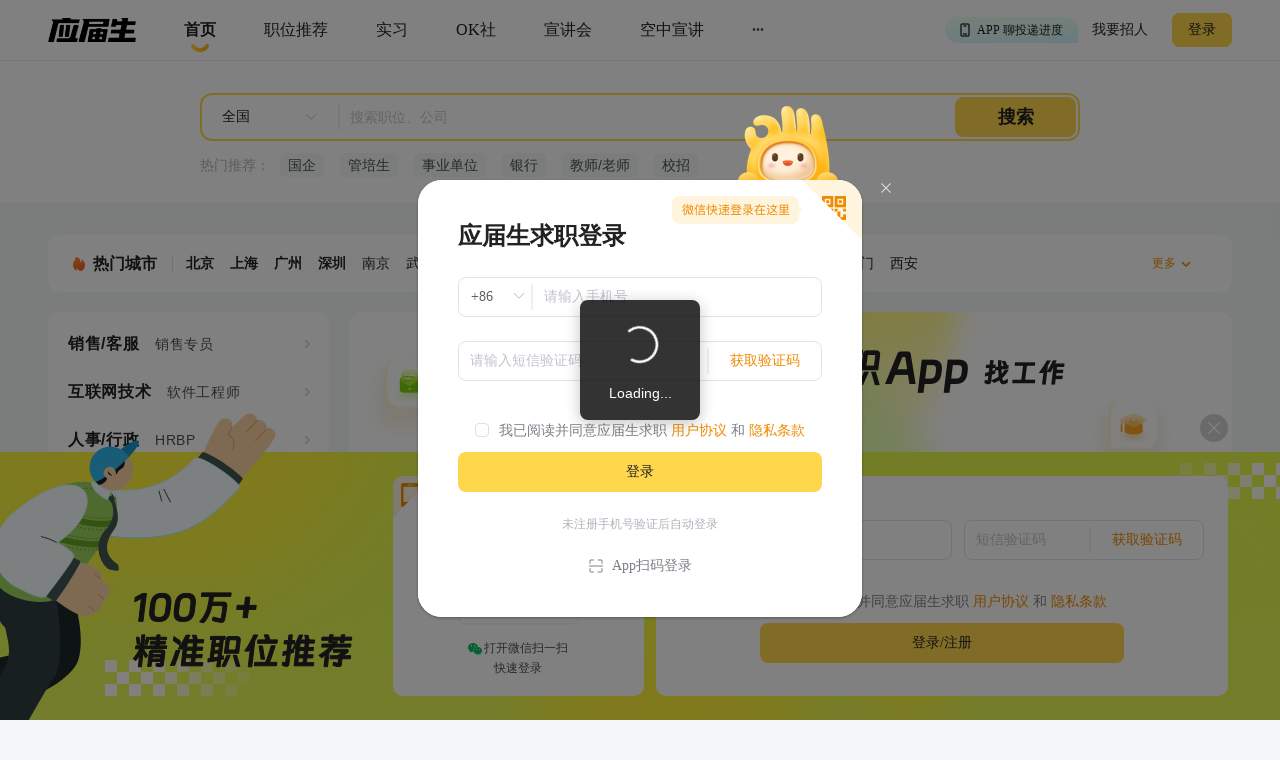

--- FILE ---
content_type: text/html; charset=utf-8
request_url: https://q.yingjiesheng.com/
body_size: 37695
content:
<!doctype html>
<html data-n-head-ssr>
  <head >
    <meta data-n-head="ssr" charset="utf-8"><meta data-n-head="ssr" name="viewport" content="width=device-width, initial-scale=1, maximum-scale=1, viewport-fit=cover"><meta data-n-head="ssr" name="format-detection" content="telephone=no"><meta data-n-head="ssr" data-hid="sentry-trace" name="sentry-trace" content="8f985bf152ce485b83ce2be00789e2db-9fc60b1801dd0f6d-1"><meta data-n-head="ssr" data-hid="sentry-baggage" name="baggage" content="sentry-environment=production,sentry-public_key=30ddfd9249b34b76b4a3d2db0b8fbcce,sentry-trace_id=8f985bf152ce485b83ce2be00789e2db,sentry-sample_rate=0.5"><meta data-n-head="ssr" name="applicable-device" content="pc" data-hid="applicable-device"><meta data-n-head="ssr" data-hid="keywords" name="keywords" content="校园招聘,实习招聘,大学生求职,应届生,应届生求职网,兼职,校园宣讲会"><meta data-n-head="ssr" data-hid="description" name="description" content="应届生求职网是中国领先的大学生求职网站，为应届毕业生提供大量校园招聘信息、兼职实习招聘信息以及校园宣讲会和校园招聘会信息，地区覆盖上海、北京、广州、深圳、武汉、南京、天津、成都等热门城市。"><title>应届生求职APP –大学生求职app官方下载</title><link data-n-head="ssr" rel="icon" type="image/x-icon" href="https://img01.51jobcdn.com/im/yjs/logo_arc.ico"><link data-n-head="ssr" rel="alternate" media="only screen and (max-width: 640px)" href="https://m.yingjiesheng.com" data-hid="alternate"><script data-n-head="ssr">
;(function(win, lib) {
    var doc = win.document;
    var docEl = doc.documentElement;
    var metaEl = doc.querySelector('meta[name="viewport"]');
    var flexibleEl = doc.querySelector('meta[name="flexible"]');
    var dpr = 0;
    var scale = 0;
    var tid;
    var flexible = lib.flexible || (lib.flexible = {});

    if (metaEl) {
        console.warn('将根据已有的meta标签来设置缩放比例');
        var match = metaEl.getAttribute('content').match(/initial\-scale=([\d\.]+)/);
        if (match) {
            scale = parseFloat(match[1]);
            dpr = parseInt(1 / scale);
        }
    } else if (flexibleEl) {
        var content = flexibleEl.getAttribute('content');
        if (content) {
            var initialDpr = content.match(/initial\-dpr=([\d\.]+)/);
            var maximumDpr = content.match(/maximum\-dpr=([\d\.]+)/);
            if (initialDpr) {
                dpr = parseFloat(initialDpr[1]);
                scale = parseFloat((1 / dpr).toFixed(2));
            }
            if (maximumDpr) {
                dpr = parseFloat(maximumDpr[1]);
                scale = parseFloat((1 / dpr).toFixed(2));
            }
        }
    }

    if (!dpr && !scale) {
        var isAndroid = win.navigator.appVersion.match(/android/gi);
        var isIPhone = win.navigator.appVersion.match(/iphone/gi);
        var devicePixelRatio = win.devicePixelRatio;
        if (isIPhone) {
            // iOS下，对于2和3的屏，用2倍的方案，其余的用1倍方案
            if (devicePixelRatio >= 3 && (!dpr || dpr >= 3)) {
                dpr = 3;
            } else if (devicePixelRatio >= 2 && (!dpr || dpr >= 2)){
                dpr = 2;
            } else {
                dpr = 1;
            }
        } else {
            // 其他设备下，仍旧使用1倍的方案
            dpr = 1;
        }
        scale = 1 / dpr;
    }

    docEl.setAttribute('data-dpr', dpr);
    if (!metaEl) {
        metaEl = doc.createElement('meta');
        metaEl.setAttribute('name', 'viewport');
        metaEl.setAttribute('content', 'initial-scale=' + scale + ', maximum-scale=' + scale + ', minimum-scale=' + scale + ', user-scalable=no');
        if (docEl.firstElementChild) {
            docEl.firstElementChild.appendChild(metaEl);
        } else {
            var wrap = doc.createElement('div');
            wrap.appendChild(metaEl);
            doc.write(wrap.innerHTML);
        }
    }

    function refreshRem(){
        var width = docEl.getBoundingClientRect().width;
        if (width / dpr > 540) {
            width = 540 * dpr;
        }
        var rem = width / 10;
        docEl.style.fontSize = rem + 'px';
        flexible.rem = win.rem = rem;
    }

    win.addEventListener('resize', function() {
        clearTimeout(tid);
        tid = setTimeout(refreshRem, 300);
    }, false);
    win.addEventListener('pageshow', function(e) {
        if (e.persisted) {
            clearTimeout(tid);
            tid = setTimeout(refreshRem, 300);
        }
    }, false);

    if (doc.readyState === 'complete') {
        doc.body.style.fontSize = 12 * dpr + 'px';
    } else {
        doc.addEventListener('DOMContentLoaded', function(e) {
            doc.body.style.fontSize = 12 * dpr + 'px';
        }, false);
    }


    refreshRem();

    flexible.dpr = win.dpr = dpr;
    flexible.refreshRem = refreshRem;
    flexible.rem2px = function(d) {
        var val = parseFloat(d) * this.rem;
        if (typeof d === 'string' && d.match(/rem$/)) {
            val += 'px';
        }
        return val;
    }
    flexible.px2rem = function(d) {
        var val = parseFloat(d) / this.rem;
        if (typeof d === 'string' && d.match(/px$/)) {
            val += 'rem';
        }
        return val;
    }

})(window, window['lib'] || (window['lib'] = {}));
</script><link rel="preload" crossorigin="anonymous" href="https://fccdn.51jobcdn.com/yjs/static/js/runtime.1768911846876.js" as="script"><link rel="preload" crossorigin="anonymous" href="https://fccdn.51jobcdn.com/yjs/static/js/commons/app.1768911846876.js" as="script"><link rel="preload" crossorigin="anonymous" href="https://fccdn.51jobcdn.com/yjs/static/css/vendors/app.1768911846876.css" as="style"><link rel="preload" crossorigin="anonymous" href="https://fccdn.51jobcdn.com/yjs/static/js/vendors/app.1768911846876.js" as="script"><link rel="preload" crossorigin="anonymous" href="https://fccdn.51jobcdn.com/yjs/static/css/app.1768911846876.css" as="style"><link rel="preload" crossorigin="anonymous" href="https://fccdn.51jobcdn.com/yjs/static/js/app.1768911846876.js" as="script"><link rel="preload" crossorigin="anonymous" href="https://fccdn.51jobcdn.com/yjs/static/css/15.1768911846876.css" as="style"><link rel="preload" crossorigin="anonymous" href="https://fccdn.51jobcdn.com/yjs/static/js/15.1768911846876.js" as="script"><link rel="preload" crossorigin="anonymous" href="https://fccdn.51jobcdn.com/yjs/static/css/9.1768911846876.css" as="style"><link rel="preload" crossorigin="anonymous" href="https://fccdn.51jobcdn.com/yjs/static/js/9.1768911846876.js" as="script"><link crossorigin="anonymous" rel="stylesheet" href="https://fccdn.51jobcdn.com/yjs/static/css/vendors/app.1768911846876.css"><link crossorigin="anonymous" rel="stylesheet" href="https://fccdn.51jobcdn.com/yjs/static/css/app.1768911846876.css"><link crossorigin="anonymous" rel="stylesheet" href="https://fccdn.51jobcdn.com/yjs/static/css/15.1768911846876.css"><link crossorigin="anonymous" rel="stylesheet" href="https://fccdn.51jobcdn.com/yjs/static/css/9.1768911846876.css">
    <script async>var _hmt=_hmt||[];!function(){var e=document.createElement("script");window.location.href.indexOf("https://m.yingjiesheng.com")>-1?e.src="https://hm.baidu.com/h.js?b15730ce74e116ff0df97e207706fa4a":e.src="https://hm.baidu.com/hm.js?6465b7e5e0e872fc416968a53d4fb422";var t=document.getElementsByTagName("script")[0];t.parentNode.insertBefore(e,t)}()</script>
    <!-- <script>
      // 因为pc端有q和young2个域名带来的问题，young切换到q后可删除
      if (window.location.href.indexOf('https://q.yingjiesheng.com/quit') > -1) {
        localStorage.removeItem('isGetUserToken');
        localStorage.removeItem('xy_jwt');
        localStorage.removeItem('xy_usertoken');
        localStorage.removeItem('accountid');
        localStorage.removeItem('userInfo');
        localStorage.removeItem('partner');
        localStorage.removeItem('userType');
        localStorage.removeItem('okUserInfo');
        localStorage.removeItem('welcomeModalShow');
        localStorage.removeItem('showAutoBindResult');
        localStorage.removeItem('myPopCount');
        localStorage.removeItem('showBindIncompleteTime');
      }
    </script> -->
    <!-- <script type="text/javascript" src="https://js.51jobcdn.com/in/js/young/echarts.min.js" crossorigin="anonymous"></script> -->
    <!-- <script src="https://cdn.bootcdn.net/ajax/libs/vConsole/3.9.0/vconsole.min.js" crossorigin="anonymous"></script>
    <script>
      // 初始化
      var vConsole = new VConsole();
    </script> -->
  </head>

  <body  style="font-size:12px">
    <div data-server-rendered="true" id="__nuxt"><!----><div id="__layout"><div id="app"><div data-v-a6a8e42e><div class="page-flex" data-v-a6a8e42e><div id="head" class="head borderB fixed" data-v-19234749 data-v-a6a8e42e><div class="head-nav" data-v-19234749><a rel="nofollow" href="https://www.yingjiesheng.com/" target="_blank" class="head-nav-left" data-v-19234749><img src="https://img01.51jobcdn.com/yjs/img/logo-fda6f77.png" alt="应届生求职网" data-v-19234749></a><div class="head-nav-center" data-v-19234749><a rel="nofollow" href="https://www.yingjiesheng.com/" target="_blank" class="item bold" data-v-19234749><span data-v-19234749>首页</span><img src="https://img01.51jobcdn.com/yjs/img/select-15c29e4.png" alt data-v-19234749></a><a href="https://q.yingjiesheng.com/pc/searchintention" class="item" data-v-19234749><span data-v-19234749>职位推荐</span><!----></a><a href="https://q.yingjiesheng.com/pc/searchintern" class="item" data-v-19234749><span data-v-19234749>实习</span><!----></a><a href="https://q.yingjiesheng.com/okrecommendtab" aria-label="okrecommendtab" class="item" data-v-19234749><span data-v-19234749>OK社</span><!----></a><a rel="nofollow" href="https://my.yingjiesheng.com/xuanjianghui.html" target="_blank" class="item" data-v-19234749><span data-v-19234749>宣讲会</span></a><a rel="nofollow" href="https://tv.51job.com" target="_blank" class="item" data-v-19234749><span data-v-19234749>空中宣讲</span></a><div class="item more" data-v-19234749> ··· <div class="dropdown" data-v-19234749><div style="display: flex; flex-direction: column" data-v-19234749><a rel="nofollow" href="https://www.yingjiesheng.com/deadline/" target="_blank" class="dropdown-list" data-v-19234749>Deadline</a><a rel="nofollow" href="https://www.yingjiesheng.com/haigui/" target="_blank" class="dropdown-list" data-v-19234749>海归</a><a rel="nofollow" href="https://www.yingjiesheng.com/major/" target="_blank" class="dropdown-list" data-v-19234749>分类求职</a><a rel="nofollow" href="https://www.yingjiesheng.com/industry/" target="_blank" class="dropdown-list" data-v-19234749>行业招聘</a></div></div></div></div><!----></div><!----><div class="el-dialog__wrapper app-down-dialog" style="display:none;" data-v-ce1f2a0e data-v-19234749><div role="dialog" aria-modal="true" aria-label="dialog" class="el-dialog el-dialog--center dialog-type-false" style="margin-top:28vh;"><div class="el-dialog__header"><span class="el-dialog__title"></span><button type="button" aria-label="Close" class="el-dialog__headerbtn"><i class="el-dialog__close el-icon el-icon-close"></i></button></div><!----><!----></div></div></div><div id="home" class="page-flex-auto" data-v-d8e308be data-v-a6a8e42e><div class="notification" data-v-62efab00 data-v-d8e308be><div class="notification-close" data-v-62efab00><i class="el-icon-close" data-v-62efab00></i></div><div class="notification-header" data-v-62efab00>通知</div><div class="notification-content" data-v-62efab00><div class="notification-content-left" data-v-62efab00><img src="https://img01.51jobcdn.com/yjs/img/notification-8b88d96.png" alt class="notification-content-img" data-v-62efab00></div><div class="notification-content-right" data-v-62efab00><p class="notification-content-title" data-v-62efab00></p><p class="notification-content-text" data-v-62efab00></p></div></div><div class="notification-btns" data-v-62efab00><!----><button type="button" class="el-button el-style__reset btn el-button--primary el-button--small" data-v-62efab00><!----><!----><span></span></button></div></div><div class="el-dialog__wrapper" style="display:none;" data-v-956bff52 data-v-d8e308be><div role="dialog" aria-modal="true" aria-label="提示" class="el-dialog confirm-class" style="margin-top:35vh;width:400px;"><div class="el-dialog__header"><span class="el-dialog__title">提示</span><button type="button" aria-label="Close" class="el-dialog__headerbtn"><i class="el-dialog__close el-icon el-icon-close"></i></button></div><!----><div class="el-dialog__footer"><span class="dialog-footer" data-v-956bff52><button type="button" class="el-button el-button--default el-button--small" data-v-956bff52><!----><!----><span></span></button><button type="button" class="el-button el-button--primary el-button--small" data-v-956bff52><!----><!----><span></span></button></span></div></div></div><div class="el-dialog__wrapper email-modal" style="display:none;" data-v-7265d112 data-v-d8e308be><div role="dialog" aria-modal="true" aria-label="添加邮箱" class="el-dialog" style="margin-top:30vh;width:520px;"><div class="el-dialog__header"><span class="el-dialog__title">添加邮箱</span><button type="button" aria-label="Close" class="el-dialog__headerbtn"><i class="el-dialog__close el-icon el-icon-close"></i></button></div><!----><!----></div></div><!----><div class="search" data-v-d8e308be><div class="search-body" data-v-d8e308be><div data-v-3ace39d0 data-v-d8e308be><div class="search-top-input" data-v-3ace39d0><div class="flex search-top-area" data-v-3ace39d0><span data-v-3ace39d0><span class="area" data-v-3ace39d0 data-v-d8e308be>全国</span></span><i class="el-icon-arrow-down" data-v-3ace39d0></i></div><div class="border-left el-input el-input--small" data-v-3ace39d0><!----><input type="text" autocomplete="off" id="keywordInput" placeholder="搜索职位、公司" maxlength="50" class="el-input__inner"><!----><!----><!----><!----></div><button type="button" class="el-button el-button--primary el-button--small" data-v-3ace39d0><!----><!----><span>搜索</span></button><!----><!----></div><div class="search-hot-rec minHeight" data-v-3ace39d0><!----></div><div id="dilog" class="el-dialog__wrapper" style="display:none;" data-v-3b453dc6 data-v-3ace39d0><div role="dialog" aria-modal="true" aria-label="dialog" class="el-dialog" style="margin-top:15vh;"><div class="el-dialog__header"><span class="dilog-title" data-v-3b453dc6><span class="dilog-title-text" data-v-3b453dc6>请选择</span><!----><!----><!----></span><button type="button" aria-label="Close" class="el-dialog__headerbtn"><i class="el-dialog__close el-icon el-icon-close"></i></button></div><!----><!----></div></div><iframe id="history-iframe" title="history-iframe" src="https://www.yingjiesheng.com/recieve_msg.html" width="1px" height="0" data-v-3ace39d0></iframe></div></div></div><div class="body" data-v-d8e308be><div class="city" data-v-301bea28 data-v-d8e308be><div class="city-hot" data-v-301bea28><b class="city-title city-hot-title" data-v-301bea28>热门城市</b><div class="city-desc" data-v-301bea28><a href="https://q.yingjiesheng.com/jobs/search/?jobarea=010000&amp;pageCode=home|search|jobsearchlb" target="_blank" class="city-label text-w900" data-v-301bea28>北京</a><a href="https://q.yingjiesheng.com/jobs/search/?jobarea=020000&amp;pageCode=home|search|jobsearchlb" target="_blank" class="city-label text-w900" data-v-301bea28>上海</a><a href="https://q.yingjiesheng.com/jobs/search/?jobarea=030200&amp;pageCode=home|search|jobsearchlb" target="_blank" class="city-label text-w900" data-v-301bea28>广州</a><a href="https://q.yingjiesheng.com/jobs/search/?jobarea=040000&amp;pageCode=home|search|jobsearchlb" target="_blank" class="city-label text-w900" data-v-301bea28>深圳</a><a href="https://q.yingjiesheng.com/jobs/search/?jobarea=070200&amp;pageCode=home|search|jobsearchlb" target="_blank" class="city-label" data-v-301bea28>南京</a><a href="https://q.yingjiesheng.com/jobs/search/?jobarea=180200&amp;pageCode=home|search|jobsearchlb" target="_blank" class="city-label" data-v-301bea28>武汉</a><a href="https://q.yingjiesheng.com/jobs/search/?jobarea=090200&amp;pageCode=home|search|jobsearchlb" target="_blank" class="city-label" data-v-301bea28>成都</a><a href="https://q.yingjiesheng.com/jobs/search/?jobarea=050000&amp;pageCode=home|search|jobsearchlb" target="_blank" class="city-label" data-v-301bea28>天津</a><a href="https://q.yingjiesheng.com/jobs/search/?jobarea=080200&amp;pageCode=home|search|jobsearchlb" target="_blank" class="city-label" data-v-301bea28>杭州</a><a href="https://q.yingjiesheng.com/jobs/search/?jobarea=070300&amp;pageCode=home|search|jobsearchlb" target="_blank" class="city-label" data-v-301bea28>苏州</a><a href="https://q.yingjiesheng.com/jobs/search/?jobarea=120200&amp;pageCode=home|search|jobsearchlb" target="_blank" class="city-label" data-v-301bea28>济南</a><a href="https://q.yingjiesheng.com/jobs/search/?jobarea=230300&amp;pageCode=home|search|jobsearchlb" target="_blank" class="city-label" data-v-301bea28>大连</a><a href="https://q.yingjiesheng.com/jobs/search/?jobarea=060000&amp;pageCode=home|search|jobsearchlb" target="_blank" class="city-label" data-v-301bea28>重庆</a><a href="https://q.yingjiesheng.com/jobs/search/?jobarea=120300&amp;pageCode=home|search|jobsearchlb" target="_blank" class="city-label" data-v-301bea28>青岛</a><a href="https://q.yingjiesheng.com/jobs/search/?jobarea=110200&amp;pageCode=home|search|jobsearchlb" target="_blank" class="city-label" data-v-301bea28>福州</a><a href="https://q.yingjiesheng.com/jobs/search/?jobarea=110300&amp;pageCode=home|search|jobsearchlb" target="_blank" class="city-label" data-v-301bea28>厦门</a><a href="https://q.yingjiesheng.com/jobs/search/?jobarea=200200&amp;pageCode=home|search|jobsearchlb" target="_blank" class="city-label" data-v-301bea28>西安</a></div><span class="city-more" data-v-301bea28>更多</span></div><!----></div><div data-fetch-key="data-v-2e6e3442:0" class="flex justify-between" data-v-2e6e3442 data-v-d8e308be><div class="industry-nav" data-v-2e6e3442><div class="swiper-container industry-nav-list" data-v-2e6e3442><div class="swiper-wrapper"></div></div><div id="industryNav" class="industry-nav-title" style="display:none;" data-v-2e6e3442><div slot="button-prev" class="swiper-button-prev" data-v-2e6e3442></div><div slot="pagination" class="swiper-pagination swiper-industry-pagination" data-v-2e6e3442></div><div slot="button-next" class="swiper-button-next" data-v-2e6e3442></div></div></div><!----><div class="ad-banner" data-v-2e6e3442><div class="swiper-container ad-banner-list" data-v-2e6e3442><div class="swiper-wrapper"><div adid="" class="swiper-slide" data-v-2e6e3442><a href="https://scdata.51job.com/r/Sua" target="_blank" title="应届生求职App" adid="" data-v-2e6e3442><img src="https://img01.51jobcdn.com/yjs/img/banner_appdownload-e912082.png" alt="banner-img" adid="" class="ad-banner-img" data-v-2e6e3442></a></div><div adid="" class="swiper-slide" data-v-2e6e3442><a href="https://scdata.51job.com/r/Sua" target="_blank" title="应届生求职App" adid="" data-v-2e6e3442><img src="https://img01.51jobcdn.com/yjs/img/pc_kv2-71faf45.png" alt="banner-img" adid="" class="ad-banner-img" data-v-2e6e3442></a></div></div></div><div class="banner-btn" data-v-2e6e3442><div class="banner-btn-prev" data-v-2e6e3442></div><div class="banner-btn-next" data-v-2e6e3442></div></div><div class="banner-pagination" data-v-2e6e3442><span title="应届生求职App" class="swiper-pagination-custom-item text-cut active" data-v-2e6e3442> 应届生求职App </span><span title="应届生求职App" class="swiper-pagination-custom-item text-cut" data-v-2e6e3442> 应届生求职App </span></div></div></div><!----><div class="enterprise-list" data-v-0cf948a2 data-v-d8e308be><h2 data-v-0cf948a2>星推企业</h2><div class="enterprise-list-box" data-v-0cf948a2><a track-params="{&quot;adid&quot;:&quot;38269584&quot;,&quot;element_id&quot;:&quot;sensor_home_ada&quot;}" href="http://campus.51job.com/cdyj2026/" target="_blank" adid="38269584" class="enterprise-list-item width6" data-v-0cf948a2><div class="enterprise-list-img height116" data-v-0cf948a2><img src="https://img01.51jobcdn.com/im/images/ads/39/38270/38269584/38269584.jpg" alt data-v-0cf948a2></div><div class="enterprise-list-title text-w700 text-cut" data-v-0cf948a2>常德烟机公司</div></a><a track-params="{&quot;adid&quot;:&quot;a1001&quot;,&quot;element_id&quot;:&quot;sensor_home_ada&quot;}" href="https://q.yingjiesheng.com/jobs/search/国企?keyword=国企" target="_blank" adid="a1001" class="enterprise-list-item width6" data-v-0cf948a2><div class="enterprise-list-img height116" data-v-0cf948a2><img src="http://img04.51jobcdn.com/im/mkt/app/51jobstudent_phone/pcyingjiesheng/a_guoqi.png" alt data-v-0cf948a2></div><div class="enterprise-list-title text-w700 text-cut" data-v-0cf948a2>国企招聘专场</div></a><a track-params="{&quot;adid&quot;:&quot;a1002&quot;,&quot;element_id&quot;:&quot;sensor_home_ada&quot;}" href="https://q.yingjiesheng.com/jobs/search?industry=03,42,43,62&amp;saltype=06,07,08,09" target="_blank" adid="a1002" class="enterprise-list-item width6" data-v-0cf948a2><div class="enterprise-list-img height116" data-v-0cf948a2><img src="http://img04.51jobcdn.com/im/mkt/app/51jobstudent_phone/pcyingjiesheng/a_jinrong.png" alt data-v-0cf948a2></div><div class="enterprise-list-title text-w700 text-cut" data-v-0cf948a2>金融圈急需人才</div></a><a track-params="{&quot;adid&quot;:&quot;a1003&quot;,&quot;element_id&quot;:&quot;sensor_home_ada&quot;}" href="https://q.yingjiesheng.com/jobs/search?industry=41&amp;saltype=06,07,08,09" target="_blank" adid="a1003" class="enterprise-list-item width6" data-v-0cf948a2><div class="enterprise-list-img height116" data-v-0cf948a2><img src="http://img04.51jobcdn.com/im/mkt/app/51jobstudent_phone/pcyingjiesheng/a_kuaiji.png" alt data-v-0cf948a2></div><div class="enterprise-list-title text-w700 text-cut" data-v-0cf948a2>会计职位精选</div></a><a track-params="{&quot;adid&quot;:&quot;a1004&quot;,&quot;element_id&quot;:&quot;sensor_home_ada&quot;}" href="https://q.yingjiesheng.com/jobs/search/事业单位?keyword=事业单位" target="_blank" adid="a1004" class="enterprise-list-item width6" data-v-0cf948a2><div class="enterprise-list-img height116" data-v-0cf948a2><img src="http://img04.51jobcdn.com/im/mkt/app/51jobstudent_phone/pcyingjiesheng/a_shiye.png" alt data-v-0cf948a2></div><div class="enterprise-list-title text-w700 text-cut" data-v-0cf948a2>事业单位2023招聘</div></a><a track-params="{&quot;adid&quot;:&quot;a1005&quot;,&quot;element_id&quot;:&quot;sensor_home_ada&quot;}" href="https://q.yingjiesheng.com/jobs/search?saltype=07,08,09" target="_blank" adid="a1005" class="enterprise-list-item width6" data-v-0cf948a2><div class="enterprise-list-img height116" data-v-0cf948a2><img src="http://img04.51jobcdn.com/im/mkt/app/51jobstudent_phone/pcyingjiesheng/a_yixian.png" alt data-v-0cf948a2></div><div class="enterprise-list-title text-w700 text-cut" data-v-0cf948a2>看一线城市高薪机会</div></a></div></div><!----><div class="job-list clearfix" style="display:none;" data-v-30f03680 data-v-d8e308be><h2 data-v-30f03680>职位推荐</h2><!----><div class="job-popup" style="display:none;" data-v-30f03680><div class="job-popup-tips" data-v-30f03680>登录后解锁更多好职位</div></div><!----><!----><div class="job-tab el-tabs el-tabs--plain el-tabs--top" data-v-30f03680><div class="el-tabs__header is-top"><div class="el-tabs__nav-wrap is-top"><div class="el-tabs__nav-scroll"><div role="tablist" class="el-tabs__nav is-top" style="transform:translateX(-0px);"></div></div></div></div><div class="el-tabs__content"></div></div><a href="javascript:;" target="_blank" class="job-list-btn-link" data-v-30f03680>更多职位 <i color="#AFB3BA" class="el-icon-arrow-right" data-v-30f03680></i></a><div class="job-list-box clearfix" data-v-7c996d9c data-v-30f03680><div class="job-list-empty" data-v-7c996d9c><img src="https://img01.51jobcdn.com/yjs/img/job_empty-092eae4.png" alt="job_empty" data-v-7c996d9c><p data-v-7c996d9c>加载失败，<a href="javascript:void(0);" class="rec-list-refresh" data-v-7c996d9c>刷新</a>一下试试</p></div></div><a href="javascript:;" target="_blank" class="job-list-btn" data-v-30f03680>更多职位推荐</a><!----><div data-v-3bca11c0 data-v-30f03680><div class="el-dialog__wrapper window-login" style="display:none;" data-v-3bca11c0><div role="dialog" aria-modal="true" aria-label="dialog" class="el-dialog" style="margin-top:25vh;width:444px;"><div class="el-dialog__header"><span class="el-dialog__title"></span><button type="button" aria-label="Close" class="el-dialog__headerbtn"><i class="el-dialog__close el-icon el-icon-close"></i></button></div><!----><!----></div></div></div><div class="el-dialog__wrapper appdownload-modal" style="display:none;" data-v-55f4b59c data-v-30f03680><div role="dialog" aria-modal="true" aria-label="dialog" class="el-dialog" style="margin-top:25vh;width:428px;"><div class="el-dialog__header"><span class="el-dialog__title"></span><button type="button" aria-label="Close" class="el-dialog__headerbtn"><i class="el-dialog__close el-icon el-icon-close"></i></button></div><!----><!----></div></div></div><div class="job-list clearfix" style="display:none;" data-v-30f03680 data-v-d8e308be><h2 data-v-30f03680>专业对口</h2><!----><div class="job-popup" style="display:none;" data-v-30f03680><div class="job-popup-tips" data-v-30f03680></div></div><div class="leftHead" data-v-30f03680><div class="add" style="display:none;" data-v-30f03680><img src="https://img01.51jobcdn.com/yjs/img/icon_add_circle@3x-badb2a0.png" alt class="addICon" data-v-30f03680><span class="addJump" data-v-30f03680>添加专业，</span></div><span class="findMore" data-v-30f03680>发现与专业最匹配的职位</span></div><!----><!----><a href="javascript:;" target="_blank" class="job-list-btn-link" data-v-30f03680>更多职位 <i color="#AFB3BA" class="el-icon-arrow-right" data-v-30f03680></i></a><div class="job-list-box clearfix" data-v-7c996d9c data-v-30f03680><div class="job-list-empty" data-v-7c996d9c><img src="https://img01.51jobcdn.com/yjs/img/job_empty-092eae4.png" alt="job_empty" data-v-7c996d9c><p data-v-7c996d9c>加载失败，<a href="javascript:void(0);" class="rec-list-refresh" data-v-7c996d9c>刷新</a>一下试试</p></div></div><a href="javascript:;" target="_blank" class="job-list-btn" data-v-30f03680>更多专业对口职位</a><!----><div data-v-3bca11c0 data-v-30f03680><div class="el-dialog__wrapper window-login" style="display:none;" data-v-3bca11c0><div role="dialog" aria-modal="true" aria-label="dialog" class="el-dialog" style="margin-top:25vh;width:444px;"><div class="el-dialog__header"><span class="el-dialog__title"></span><button type="button" aria-label="Close" class="el-dialog__headerbtn"><i class="el-dialog__close el-icon el-icon-close"></i></button></div><!----><!----></div></div></div><div class="el-dialog__wrapper appdownload-modal" style="display:none;" data-v-55f4b59c data-v-30f03680><div role="dialog" aria-modal="true" aria-label="dialog" class="el-dialog" style="margin-top:25vh;width:428px;"><div class="el-dialog__header"><span class="el-dialog__title"></span><button type="button" aria-label="Close" class="el-dialog__headerbtn"><i class="el-dialog__close el-icon el-icon-close"></i></button></div><!----><!----></div></div></div><div class="job-list clearfix" style="display:none;" data-v-30f03680 data-v-d8e308be><h2 data-v-30f03680>名企大厂</h2><!----><div class="job-popup" style="display:none;" data-v-30f03680><div class="job-popup-tips" data-v-30f03680></div></div><!----><div class="leftHead" data-v-30f03680><div class="add" style="display:none;" data-v-30f03680><img src="https://img01.51jobcdn.com/yjs/img/icon_add_circle@3x-badb2a0.png" alt class="addICon" data-v-30f03680><span class="addJump" data-v-30f03680>添加求职意向，</span></div><span class="findMore" data-v-30f03680>福利好 环境好 值得投</span></div><!----><a href="javascript:;" target="_blank" class="job-list-btn-link" data-v-30f03680>更多职位 <i color="#AFB3BA" class="el-icon-arrow-right" data-v-30f03680></i></a><div class="company-list-box clearfix" data-v-789cb08e data-v-30f03680><div class="job-list-empty" data-v-789cb08e><img src="https://img01.51jobcdn.com/yjs/img/job_empty-092eae4.png" alt="job_empty" data-v-789cb08e><p data-v-789cb08e>加载失败，<a href="javascript:void(0);" class="rec-list-refresh" data-v-789cb08e>刷新</a>一下试试</p></div></div><a href="javascript:;" target="_blank" class="job-list-btn" data-v-30f03680>更多名企大厂职位</a><!----><div data-v-3bca11c0 data-v-30f03680><div class="el-dialog__wrapper window-login" style="display:none;" data-v-3bca11c0><div role="dialog" aria-modal="true" aria-label="dialog" class="el-dialog" style="margin-top:25vh;width:444px;"><div class="el-dialog__header"><span class="el-dialog__title"></span><button type="button" aria-label="Close" class="el-dialog__headerbtn"><i class="el-dialog__close el-icon el-icon-close"></i></button></div><!----><!----></div></div></div><div class="el-dialog__wrapper appdownload-modal" style="display:none;" data-v-55f4b59c data-v-30f03680><div role="dialog" aria-modal="true" aria-label="dialog" class="el-dialog" style="margin-top:25vh;width:428px;"><div class="el-dialog__header"><span class="el-dialog__title"></span><button type="button" aria-label="Close" class="el-dialog__headerbtn"><i class="el-dialog__close el-icon el-icon-close"></i></button></div><!----><!----></div></div></div><div id="sideNavRef" class="side-nav" style="bottom:0px;opacity:0;" data-v-4e81fee3 data-v-d8e308be><div class="side-nav-bar" data-v-4e81fee3><p class="active" data-v-4e81fee3><span data-v-4e81fee3>星推
企业</span><!----></p></div></div><!----></div><!----></div><div id="foot" data-v-56bb4d5f data-v-a6a8e42e><div class="foot" data-v-56bb4d5f><div class="wrap" style="display: flex" data-v-56bb4d5f><div class="info" style="flex: 1" data-v-56bb4d5f><p data-v-56bb4d5f><a rel="nofollow" href="https://www.yingjiesheng.com/about/us/cn/index.html" target="_blank" data-v-56bb4d5f>关于我们</a><em data-v-56bb4d5f>|</em><a rel="nofollow" href="https://vip.yingjiesheng.com/" target="_blank" data-v-56bb4d5f>合作伙伴</a><em data-v-56bb4d5f>|</em><a href="https://q.yingjiesheng.com/pc/explain?type=4" target="_blank" data-v-56bb4d5f>隐私条款</a><em data-v-56bb4d5f>|</em><a rel="nofollow" href="https://m.yingjiesheng.com/" target="_blank" data-v-56bb4d5f>触屏版</a><em data-v-56bb4d5f>|</em><a rel="nofollow" href="https://link.yingjiesheng.com/" target="_blank" data-v-56bb4d5f>友情链接</a><em data-v-56bb4d5f>|</em><a rel="nofollow" href="https://www.yingjiesheng.com/about/about.html" target="_blank" data-v-56bb4d5f>联系我们</a><em data-v-56bb4d5f>|</em><a rel="nofollow" href="https://www.yingjiesheng.com/about/jubao.html" target="_blank" data-v-56bb4d5f>违法和不良信息举报</a><em data-v-56bb4d5f>|</em><a rel="nofollow" href="http://help.yingjiesheng.com/" target="_blank" data-v-56bb4d5f>帮助指南</a><em data-v-56bb4d5f>|</em><a rel="nofollow" href="https://my.yingjiesheng.com/index.php/company.htm" target="_blank" data-v-56bb4d5f>我要招人</a></p><p data-v-56bb4d5f> 网站备案/许可证号：<a rel="nofollow" href="http://beian.miit.gov.cn/" target="_blank" data-v-56bb4d5f>沪ICP备12015550号-13</a><em data-v-56bb4d5f>|</em><a rel="nofollow" href="https://www.yingjiesheng.com/about/qualification.html" target="_blank" data-v-56bb4d5f><img src="https://img01.51jobcdn.com/yjs/img/footer_licence@2x-df39670.png" alt height="16" style="vertical-align: middle; margin-right: 5px; width: 16px" data-v-56bb4d5f>电子营业执照/人力资源服务许可证</a></p><p data-v-56bb4d5f><a rel="nofollow" href="http://www.beian.gov.cn/portal/registerSystemInfo?recordcode=31011502002551" target="_blank" class="gan" data-v-56bb4d5f><img src="https://img01.51jobcdn.com/yjs/img/footer_beian@2x-f30a0db.png" alt height="16" style="vertical-align: middle; margin-right: 5px; width: 16px" data-v-56bb4d5f>沪公网安备 31011502002551 号</a></p><p data-v-56bb4d5f>上海市反电信网络诈骗中心防范劝阻电话和短信统一专号：962110，网民接到962110电话，请立即接听。</p><p data-v-56bb4d5f> Copyright <span data-v-56bb4d5f>©前锦网络信息技术（上海）有限公司</span>版权所有 </p></div><div class="code" data-v-56bb4d5f><div class="wxcode" data-v-56bb4d5f><img src="https://img01.51jobcdn.com/yjs/img/download-qrcode-footer-d468e5e.png" alt width="90" data-v-56bb4d5f><br data-v-56bb4d5f><a href="https://q.yingjiesheng.com/download" target="_blank" data-v-56bb4d5f>APP下载</a></div><div class="appcode" data-v-56bb4d5f><img src="https://img01.51jobcdn.com/yjs/img/qrcode_wechat-dfdd3f6.png" width="90" alt data-v-56bb4d5f><br data-v-56bb4d5f><a rel="nofollow" href="//vip.yingjiesheng.com/weixin/" target="_blank" data-v-56bb4d5f>微信订阅号</a></div></div></div><div class="wrap" data-v-56bb4d5f><p class="license" data-v-56bb4d5f><a rel="nofollow" href="https://www.12377.cn/" aria-label="jb" target="_blank" data-v-56bb4d5f><img src="https://img01.51jobcdn.com/yjs/img/footer_report@2x-aca155d.png" alt style="height: 32px" data-v-56bb4d5f></a><a rel="nofollow" href="https://www.shjbzx.cn/" aria-label="jb" target="_blank" data-v-56bb4d5f><img src="https://img01.51jobcdn.com/yjs/img/footer_reportshanghai@2x-5db3978.png" alt style="height: 32px" data-v-56bb4d5f></a></p></div></div></div></div><div data-v-3bca11c0 data-v-a6a8e42e><div class="el-dialog__wrapper window-login" style="display:none;" data-v-3bca11c0><div role="dialog" aria-modal="true" aria-label="dialog" class="el-dialog" style="margin-top:25vh;width:444px;"><div class="el-dialog__header"><span class="el-dialog__title"></span><button type="button" aria-label="Close" class="el-dialog__headerbtn"><i class="el-dialog__close el-icon el-icon-close"></i></button></div><!----><!----></div></div></div><div class="el-dialog__wrapper" style="display:none;" data-v-7cd4f2b0 data-v-a6a8e42e><div role="dialog" aria-modal="true" aria-label="意见反馈" class="el-dialog el-style__reset" style="margin-top:15vh;width:520px;"><div class="el-dialog__header"><span class="el-dialog__title">意见反馈</span><button type="button" aria-label="Close" class="el-dialog__headerbtn"><i class="el-dialog__close el-icon el-icon-close"></i></button></div><!----><div class="el-dialog__footer"><button disabled="disabled" type="button" class="el-button el-style__reset el-button--primary el-button--small is-disabled" data-v-7cd4f2b0><!----><!----><span>提交</span></button></div></div></div><div class="el-dialog__wrapper bind-guide" style="display:none;" data-v-4b58ef70 data-v-a6a8e42e><div role="dialog" aria-modal="true" aria-label="dialog" class="el-dialog" style="margin-top:25vh;width:420px;"><div class="el-dialog__header"><span class="el-dialog__title"></span><button type="button" aria-label="Close" class="el-dialog__headerbtn"><i class="el-dialog__close el-icon el-icon-close"></i></button></div><!----><!----></div></div><div class="el-dialog__wrapper resume-guide" style="display:none;" data-v-419f548c data-v-a6a8e42e><div role="dialog" aria-modal="true" aria-label="dialog" class="el-dialog" style="margin-top:25vh;width:420px;"><div class="el-dialog__header"><span class="el-dialog__title"></span><button type="button" aria-label="Close" class="el-dialog__headerbtn"><i class="el-dialog__close el-icon el-icon-close"></i></button></div><!----><!----></div></div><div class="el-dialog__wrapper operate-popup" style="display:none;" data-v-371b1445 data-v-a6a8e42e><div role="dialog" aria-modal="true" aria-label="dialog" class="el-dialog" style="margin-top:25vh;width:398px;"><div class="el-dialog__header"><span class="el-dialog__title"></span><button type="button" aria-label="Close" class="el-dialog__headerbtn"><i class="el-dialog__close el-icon el-icon-close"></i></button></div><!----><!----></div></div></div><!----><!----></div></div></div><script>window.__NUXT__=(function(a,b,c,d,e,f,g,h,i,j,k,l,m,n,o,p,q,r,s,t,u,v,w,x,y,z,A,B,C,D,E,F,G,H,I,J,K,L,M,N,O,P,Q,R,S,T,U,V,W,X,Y,Z,_,$,aa,ab,ac,ad,ae,af,ag,ah,ai,aj,ak,al,am,an,ao,ap,aq,ar,as,at,au,av,aw,ax,ay,az,aA,aB,aC,aD,aE,aF,aG,aH,aI,aJ,aK,aL,aM,aN,aO,aP,aQ,aR,aS,aT,aU,aV,aW,aX,aY,aZ,a_,a$,ba,bb,bc,bd,be,bf,bg,bh,bi,bj,bk,bl,bm,bn,bo,bp,bq,br,bs,bt,bu,bv,bw,bx,by,bz,bA,bB,bC,bD,bE,bF,bG,bH,bI,bJ,bK,bL,bM,bN,bO,bP,bQ,bR,bS,bT,bU,bV,bW,bX,bY,bZ,b_,b$,ca,cb,cc,cd,ce,cf,cg,ch,ci,cj,ck,cl,cm,cn,co,cp,cq,cr,cs,ct,cu,cv,cw,cx,cy,cz,cA,cB,cC,cD,cE,cF,cG,cH,cI,cJ,cK,cL,cM,cN,cO,cP,cQ,cR,cS,cT,cU,cV,cW,cX,cY,cZ,c_,c$,da,db,dc,dd,de,df,dg,dh,di,dj,dk,dl,dm,dn,do0,dp,dq,dr,ds,dt,du,dv,dw,dx,dy,dz,dA,dB,dC,dD,dE,dF,dG,dH,dI,dJ,dK,dL,dM,dN,dO,dP,dQ,dR,dS,dT,dU,dV,dW,dX,dY,dZ,d_,d$,ea,eb,ec,ed,ee,ef,eg,eh,ei,ej,ek,el,em,en,eo,ep,eq,er,es,et,eu,ev,ew,ex,ey,ez,eA,eB,eC,eD,eE,eF,eG,eH,eI,eJ,eK,eL,eM,eN,eO,eP,eQ,eR,eS,eT,eU,eV,eW,eX,eY,eZ,e_,e$,fa,fb,fc,fd,fe,ff,fg,fh,fi,fj,fk,fl,fm,fn,fo,fp,fq,fr,fs,ft,fu,fv,fw,fx,fy,fz,fA,fB,fC,fD,fE,fF,fG,fH,fI,fJ,fK,fL,fM,fN,fO,fP,fQ,fR,fS,fT,fU,fV,fW,fX,fY,fZ,f_,f$,ga,gb,gc,gd,ge,gf,gg,gh,gi,gj,gk,gl,gm,gn,go,gp,gq,gr,gs,gt,gu,gv,gw,gx,gy,gz,gA,gB,gC,gD,gE,gF,gG,gH,gI,gJ,gK,gL,gM,gN,gO,gP,gQ,gR,gS,gT,gU,gV,gW,gX,gY,gZ,g_,g$,ha,hb,hc,hd,he,hf,hg,hh,hi,hj,hk,hl,hm,hn,ho,hp,hq,hr,hs,ht,hu,hv,hw,hx,hy,hz,hA,hB,hC,hD,hE,hF,hG,hH,hI,hJ,hK,hL,hM,hN,hO,hP,hQ,hR,hS,hT,hU,hV,hW,hX,hY,hZ,h_,h$,ia,ib,ic,id,ie,if0,ig,ih,ii,ij,ik,il,im,in0,io,ip,iq,ir,is,it,iu,iv,iw,ix,iy,iz,iA,iB,iC,iD,iE,iF,iG,iH,iI,iJ,iK,iL,iM,iN,iO,iP,iQ,iR,iS,iT,iU,iV,iW,iX,iY,iZ,i_){return {layout:"default",data:[{},{bannerList:[{adId:a,title:d,coName:d,imgUrl:"https:\u002F\u002Fimg01.51jobcdn.com\u002Fyjs\u002Fimg\u002Fbanner_appdownload-e912082.png",url:bl},{adId:a,title:d,coName:d,imgUrl:"https:\u002F\u002Fimg01.51jobcdn.com\u002Fyjs\u002Fimg\u002Fpc_kv2-71faf45.png",url:bl}],adMainList:[],adStarList:[{adId:"38269584",url:"http:\u002F\u002Fcampus.51job.com\u002Fcdyj2026\u002F",imgUrl:"https:\u002F\u002Fimg01.51jobcdn.com\u002Fim\u002Fimages\u002Fads\u002F39\u002F38270\u002F38269584\u002F38269584.jpg",title:"常德烟机公司",title2:a,area:b},{adId:"a1001",url:"https:\u002F\u002Fyoung.yingjiesheng.com\u002Fpc\u002Fsearch?keyword=国企",imgUrl:"http:\u002F\u002Fimg04.51jobcdn.com\u002Fim\u002Fmkt\u002Fapp\u002F51jobstudent_phone\u002Fpcyingjiesheng\u002Fa_guoqi.png",title:"国企招聘专场",title2:a,area:b},{adId:"a1002",url:"https:\u002F\u002Fyoung.yingjiesheng.com\u002Fpc\u002Fsearch?industry=03,42,43,62&saltype=06,07,08,09",imgUrl:"http:\u002F\u002Fimg04.51jobcdn.com\u002Fim\u002Fmkt\u002Fapp\u002F51jobstudent_phone\u002Fpcyingjiesheng\u002Fa_jinrong.png",title:"金融圈急需人才",title2:a,area:b},{adId:"a1003",url:"https:\u002F\u002Fyoung.yingjiesheng.com\u002Fpc\u002Fsearch?industry=41&saltype=06,07,08,09",imgUrl:"http:\u002F\u002Fimg04.51jobcdn.com\u002Fim\u002Fmkt\u002Fapp\u002F51jobstudent_phone\u002Fpcyingjiesheng\u002Fa_kuaiji.png",title:"会计职位精选",title2:a,area:b},{adId:"a1004",url:"https:\u002F\u002Fyoung.yingjiesheng.com\u002Fpc\u002Fsearch?keyword=事业单位",imgUrl:"http:\u002F\u002Fimg04.51jobcdn.com\u002Fim\u002Fmkt\u002Fapp\u002F51jobstudent_phone\u002Fpcyingjiesheng\u002Fa_shiye.png",title:"事业单位2023招聘",title2:a,area:b},{adId:"a1005",url:"https:\u002F\u002Fyoung.yingjiesheng.com\u002Fpc\u002Fsearch?saltype=07,08,09",imgUrl:"http:\u002F\u002Fimg04.51jobcdn.com\u002Fim\u002Fmkt\u002Fapp\u002F51jobstudent_phone\u002Fpcyingjiesheng\u002Fa_yixian.png",title:"看一线城市高薪机会",title2:a,area:b}],adEnterpriseList:[],sideNav:[{title:"星推\n企业",ref:"adStarRef"}]}],fetch:{"data-v-2e6e3442:0":{oldHost:"https:\u002F\u002Fwww.yingjiesheng.com",industryActiveIndex:1,swiperIndustryOption:{pagination:{el:".swiper-industry-pagination",type:"fraction"},navigation:{nextEl:".swiper-button-next",prevEl:".swiper-button-prev"}},swiperBannerOption:{autoplay:{delay:3000},loop:u},bannerActiveIndex:0,originalFunctypeList:[{code:"9F01",value:"销售\u002F客服",evalue:"Sales\u002FCustomer Service",pinyin:a,items:[{code:"3000",value:"销售人员",evalue:"Salespersons",pinyin:"xiaoshourenyuan",items:[{code:"A0N7",value:"销售专员",evalue:"Sales Specialist \u002F Sales Representative",pinyin:"xiaoshouzhuanyuan"},{code:"A0MP",value:"客户代表",evalue:"Customer Representative \u002F Account Representative",pinyin:"kehudaidibiao"},{code:"3004",value:"销售工程师",evalue:"Sales Engineer",pinyin:"xiaoshougongchengshi"},{code:"3009",value:"大客户销售",evalue:"Key Account Sales",pinyin:"dakehuxiaoshou"},{code:"3005",value:"电话销售",evalue:"Telesales",pinyin:"dianhuaxiaoshou"},{code:"3002",value:"渠道\u002F分销专员",evalue:"Channel\u002FDistribution Representative",pinyin:"fenxiaozhuanyuan"},{code:"3016",value:"门店销售",evalue:"Outlets Sales",pinyin:"mendianxiaoshou"},{code:"3015",value:"海外销售",evalue:"Overseas Sales",pinyin:"haiwaixiaoshou"},{code:bm,value:bn,evalue:bo,pinyin:bp},{code:"3013",value:"直播销售",evalue:"Live Sales",pinyin:"zhiboxiaoshou"},{code:"3017",value:"地推专员",evalue:"Ground Push Commissioner",pinyin:"dituizhuanyuan"},{code:"3006",value:"经销商",evalue:"Distributor",pinyin:"jingxiaoshang"},{code:bq,value:br,evalue:bs,pinyin:bt}]},{code:"3200",value:"客服",evalue:"Customer Service and Technical Support",pinyin:"kefuzhichi",items:[{code:"A0LK",value:"客服经理",evalue:"Customer Service Manager",pinyin:"kefujingli"},{code:"A0L6",value:"客服专员\u002F助理",evalue:"Customer Service Executive\u002FAssistant",pinyin:"kefuzhuanyuan"},{code:"5902",value:"售后服务\u002F客户服务",evalue:"After-Sales Service\u002FCustomer Service",pinyin:"shouhoufuwu"},{code:"3213",value:"网络\u002F在线客服",evalue:"Online Customer Service",pinyin:"zaixiankefu"},{code:"A0ML",value:"电话客服",evalue:"Call Center Agent\u002FCustomer Service Representative",pinyin:"dianhuakefu"},{code:"6104",value:"网店客服",evalue:"Online Shop Customer Service",pinyin:"wangdiankefu"},{code:bu,value:bv,evalue:bw,pinyin:bx}]},{code:"3100",value:"销售行政及商务",evalue:"Sales Administration",pinyin:"xiaoshouxingzheng",items:[{code:"3012",value:"销售助理",evalue:"Sales Assistant",pinyin:"xiaoshouzhuli"},{code:"3105",value:"商务助理",evalue:"Business Assistant",pinyin:"shangwuzhuli"},{code:"3111",value:"商务专员",evalue:"Commercial Specialist",pinyin:"shangwuzhuanyuan"},{code:"3106",value:"销售行政助理",evalue:"Sales Assistant \u002F Trainee",pinyin:"xiaoshouxingzhengzp"},{code:"3102",value:"销售行政专员",evalue:"Sales Admin. Executive",pinyin:"xiaoshouxingzhengzhuanyuan"},{code:"3109",value:"业务分析专员\u002F助理",evalue:"Business Analysis Specialist\u002FAssistant",pinyin:"yewufenxizhuli"},{code:"4122",value:"招投标管理",evalue:"Tendering Coordinator",pinyin:"zhaotoubiao"},{code:v,value:w,evalue:x,pinyin:y}]},{code:by,value:bz,evalue:bA,pinyin:bB,items:[{code:z,value:A,evalue:B,pinyin:C},{code:bC,value:bD,evalue:bE,pinyin:bF},{code:D,value:E,evalue:F,pinyin:G},{code:bG,value:bH,evalue:bI,pinyin:bJ},{code:bK,value:bL,evalue:bM,pinyin:bN},{code:H,value:I,evalue:J,pinyin:K},{code:bO,value:bP,evalue:bQ,pinyin:bR}]},{code:"2A00",value:"房地产销售",evalue:"Real estate sales",pinyin:"fangdichanxiaoshou",items:[{code:bS,value:bT,evalue:bU,pinyin:bV},{code:bW,value:bX,evalue:bY,pinyin:bZ}]},{code:"A0JX",value:"服务业销售",evalue:"Service industry sales",pinyin:"fuwuyexiaoshou",items:[{code:b_,value:b$,evalue:ca,pinyin:cb},{code:L,value:M,evalue:N,pinyin:O},{code:"0310",value:"促销经理",evalue:"Promotion Manager",pinyin:"cuxiaojingli"},{code:cc,value:cd,evalue:ce,pinyin:cf},{code:cg,value:ch,evalue:ci,pinyin:cj},{code:ck,value:cl,evalue:cm,pinyin:cn},{code:co,value:cp,evalue:cq,pinyin:cr},{code:cs,value:ct,evalue:cu,pinyin:cv},{code:cw,value:cx,evalue:cy,pinyin:cz},{code:"6920",value:"家装顾问",evalue:"Home decoration Consultant",pinyin:"jiazhuangguwen"},{code:cA,value:cB,evalue:cC,pinyin:cD},{code:"3011",value:"会籍顾问",evalue:"Membership Consultant",pinyin:"huijiguwen"}]},{code:"2C00",value:"教培销售",evalue:"Teaching and training sales",pinyin:"renshixingzheng",items:[{code:cE,value:cF,evalue:cG,pinyin:cH},{code:cI,value:cJ,evalue:cK,pinyin:cL},{code:cM,value:cN,evalue:cO,pinyin:cP}]},{code:cQ,value:cR,evalue:cS,pinyin:cT,items:[{code:cU,value:cV,evalue:cW,pinyin:cX},{code:e,value:f,evalue:g,pinyin:h}]},{code:cY,value:cZ,evalue:c_,pinyin:c$,items:[{code:P,value:Q,evalue:R,pinyin:S},{code:i,value:j,evalue:k,pinyin:l},{code:T,value:U,evalue:V,pinyin:W},{code:e,value:f,evalue:g,pinyin:h}]},{code:"1D00",value:"销售支持",evalue:"Sales support",pinyin:"xiaohsouzhichi",items:[{code:da,value:db,evalue:dc,pinyin:dd},{code:de,value:df,evalue:dg,pinyin:dh}]}]},{code:"9F02",value:"互联网技术",evalue:"Internet Technology",pinyin:a,items:[{code:"0100",value:"后端开发",evalue:"Backend Development",pinyin:"houduankaifa",items:[{code:"A0JQ",value:"软件工程师",evalue:"Software engineer",pinyin:"ruanjiangongchengshi"},{code:"0121",value:X,evalue:X,pinyin:X},{code:"A0JR",value:di,evalue:di,pinyin:"CCyuyan"},{code:"0153",value:dj,evalue:dj,pinyin:"csharpkaifa"},{code:"0126",value:dk,evalue:dk,pinyin:"NET"},{code:"0124",value:Y,evalue:Y,pinyin:Y},{code:"0120",value:Z,evalue:Z,pinyin:Z},{code:"0154",value:"全栈工程师",evalue:"Full Stack Engineer",pinyin:"quanzhangongchengshi"},{code:"0143",value:"架构师",evalue:"Software architect",pinyin:"jiagoushi"},{code:"0130",value:"数据开发",evalue:"Data development",pinyin:"shujukaifa"},{code:"0133",value:"语音\u002F视频\u002F图形开发",evalue:"Voice\u002FVideo\u002FGraphics Development",pinyin:"yuyinshipintuxingkaifa"},{code:"0155",value:"GIS工程师",evalue:"GIS Engineer",pinyin:"gisgongchengshi"},{code:dl,value:dm,evalue:dn,pinyin:do0},{code:"0128",value:"区块链开发",evalue:"Blockchain Development",pinyin:"qukuailian"}]},{code:"7900",value:"运维\u002F技术支持",evalue:"Operation \u002F Technical Support",pinyin:"yunweijishuzhichi",items:[{code:"A0LA",value:"IT技术支持",evalue:"Technical Support\u002FMaintenance Engineer",pinyin:"weihugongchengshi"},{code:"A0L9",value:"运维工程师",evalue:"Operation Engineer",pinyin:"yunweigongchengshi"},{code:"7915",value:"运维开发",evalue:"Operation Development",pinyin:"yunweikaifa"},{code:"7920",value:"自动化运维工程师",evalue:"Automation Operation Engineer",pinyin:"zidonghuayunwei"},{code:dp,value:dq,evalue:dr,pinyin:ds},{code:dt,value:du,evalue:dv,pinyin:dw},{code:"7902",value:"系统工程师",evalue:"System Engineer",pinyin:"xitong"},{code:"7906",value:"网络安全工程师",evalue:"Network Security Engineer",pinyin:"wangluoanquan"},{code:"0149",value:"技术文员\u002F助理",evalue:"Technical Clerk\u002FAssistant",pinyin:"jishuwenyuan"},{code:"7904",value:"系统集成工程师",evalue:"System Integration Engineer",pinyin:"xitongjicheng"},{code:"7903",value:"DBA",evalue:"Database Engineer",pinyin:"shujukugongchengshi"},{code:"0150",value:"技术文档工程师",evalue:"Technical Writer",pinyin:"wendanggongchengshi"}]},{code:"2600",value:"技术管理",evalue:"Technical Management",pinyin:"jishuguanli",items:[{code:dp,value:dq,evalue:dr,pinyin:ds},{code:dx,value:dy,evalue:dz,pinyin:dA},{code:_,value:$,evalue:aa,pinyin:ab}]},{code:"2700",value:"测试",evalue:"Test",pinyin:"ceshi",items:[{code:"A0JT",value:"测试工程师",evalue:"Test engineer",pinyin:"ceshigongchengshi"},{code:"2707",value:"软件测试",evalue:"Software Testing Engineer",pinyin:"ruanjianceshi"},{code:ac,value:ad,evalue:ae,pinyin:af},{code:"2718",value:"功能测试",evalue:"Functional Testing",pinyin:"gongnengceshi"},{code:dB,value:dC,evalue:dD,pinyin:dE},{code:"2722",value:"测试开发",evalue:"Test Development",pinyin:"ceshikaifa"},{code:"2720",value:"自动化测试",evalue:"Automated Testing",pinyin:"zidonghuaceshi"},{code:"2719",value:"性能测试",evalue:"Performance Testing",pinyin:"xingnengceshi"},{code:"7821",value:"游戏测试",evalue:"Game Testing",pinyin:"youxiceshi"},{code:dF,value:dG,evalue:dH,pinyin:dI},{code:dx,value:dy,evalue:dz,pinyin:dA}]},{code:"7300",value:"人工智能",evalue:"Artificial Intelligence",pinyin:"rengongzhineng",items:[{code:"7309",value:"算法工程师",evalue:"Algorithm Engineer",pinyin:"suanfagongchengshi"},{code:"7307",value:"机器视觉工程师",evalue:"Machine Vision Engineer",pinyin:"jiqishijue"},{code:"7301",value:"机器学习工程师",evalue:"Machine learning Engineer",pinyin:"jiqixuexi"},{code:"7302",value:"深度学习工程师",evalue:"Deep learning Engineer",pinyin:"shengduxuexi"},{code:ag,value:ah,evalue:ai,pinyin:aj},{code:"7308",value:"自然语言处理(NLP)",evalue:"Natural Language Processing (NLP)",pinyin:"ziranyuyanchuli"},{code:"7306",value:"语音识别工程师",evalue:"Speech Recognition Engineer",pinyin:"yuyinshibie"}]},{code:"A0JW",value:"前端\u002F移动开发",evalue:"Mobile & Front-end development",pinyin:"qianduanyidongkaifa",items:[{code:"A0JU",value:"前端开发",evalue:"Front-end Development",pinyin:"qianduankaifa"},{code:"7701",value:ak,evalue:ak,pinyin:ak},{code:"7702",value:al,evalue:al,pinyin:al},{code:"7811",value:"U3D",evalue:dJ,pinyin:dJ},{code:"7823",value:am,evalue:am,pinyin:am},{code:"7810",value:an,evalue:an,pinyin:an},{code:"7809",value:"游戏开发工程师",evalue:"Game Development Engineer",pinyin:"youxikaifa"},{code:"A0N6",value:"鸿蒙开发",evalue:"Harmony OS Development",pinyin:"hongmengkaifa"}]},{code:"7500",value:"数据",evalue:"Data",pinyin:"shuju",items:[{code:"0131",value:"爬虫工程师",evalue:"Crawler Engineer",pinyin:"pachonggongchengshi"},{code:"7501",value:"数据分析师",evalue:"Data Analyst",pinyin:"shujufenxishi"},{code:"7503",value:"ETL开发工程师",evalue:"ETL Development Engineer",pinyin:"etlkaifa"},{code:"7506",value:"数据采集工程师",evalue:"Data Acquisition Engineer",pinyin:"shujucaiji"},{code:"7508",value:"数据治理工程师",evalue:"Data Governance Engineer",pinyin:"shujuzhili"},{code:"7504",value:"BI工程师",evalue:"BI Engineer",pinyin:"bigongchengshi"},{code:"7512",value:"数据标注师",evalue:"Data Annotation Engineer",pinyin:"shujubiaozhushi"},{code:"7507",value:"数据建模工程师",evalue:"Data Modeling Engineer",pinyin:"shujujianmo"},{code:"7505",value:"数据仓库工程师",evalue:"Data Warehouse Engineer",pinyin:"shujucangku"}]},{code:"8400",value:"销售技术支持",evalue:"Sales technical support",pinyin:"xiaoshoujishuzhichi",items:[{code:da,value:db,evalue:dc,pinyin:dd},{code:de,value:df,evalue:dg,pinyin:dh}]}]},{code:"9F03",value:"人事\u002F行政",evalue:"Personnel\u002FAdministration",pinyin:a,items:[{code:"0600",value:"人力资源",evalue:"Human Resources",pinyin:"renliziyuan",items:[{code:"0611",value:"HRBP",evalue:"Human Resources BUSINESS PARTNER",pinyin:"hrbp"},{code:"A0N3",value:"人事专员",evalue:"Human Resources Specialist\u002FHR Officer",pinyin:"renshizhuanyuan"},{code:"0626",value:"招聘专员\u002F助理",evalue:"Recruiting Specialist\u002FAssistant",pinyin:"zhaopinzhuli"},{code:"0610",value:"培训专员\u002F助理\u002F培训师",evalue:"Training Specialist\u002FAssistant\u002FTrainer",pinyin:"peixunzhuanyuan"},{code:"0629",value:"企业文化\u002F员工关系\u002F工会管理",evalue:"Corporate Culture\u002FEmployee Labor Union Relations",pinyin:"qiyewenhua"},{code:"0608",value:"薪资福利专员\u002F助理",evalue:"Compensation & Benefits Specialist\u002FAssistant",pinyin:"xinzifulizhuanyuan"},{code:"0628",value:"绩效考核专员\u002F助理",evalue:"Performance Assessment Specialist\u002FAssistant",pinyin:"jixiaokaohezhuli"},{code:"0635",value:"劳务派遣专员",evalue:"Labor dispatch",pinyin:"laowupaiqian"}]},{code:"2300",value:"行政\u002F后勤",evalue:"Admin.\u002FSupport Services",pinyin:"xingzhenghouqin",items:[{code:"2303",value:"行政专员\u002F助理",evalue:"Admin Staff\u002FAssistant",pinyin:"xingzhengzhuli"},{code:"A0K9",value:"文员",evalue:"Clerk",pinyin:"wenyuan"},{code:"2305",value:"行政前台",evalue:"Administrative Assistant\u002FReceptionist",pinyin:"xingzhengqiantai"},{code:"2306",value:"后勤",evalue:"Office Support",pinyin:"houqin"},{code:"2304",value:"经理助理\u002F秘书",evalue:"Executive Assistant\u002FSecretary",pinyin:"jinglizhuli"},{code:"2310",value:"党工团干事",evalue:"The Party Working Group Director",pinyin:"danggongtuanganshi"}]}]},{code:"9F04",value:"财务\u002F税务\u002F法务",evalue:"Finance\u002Ftax\u002Flegal affairs",pinyin:a,items:[{code:"0400",value:"财务",evalue:"Finance\u002FAccounting\u002FAudit\u002FTax",pinyin:"caiwushenji",items:[{code:"0445",value:"财务顾问",evalue:"Finance Consultant",pinyin:"caiwuguwen"},{code:"A0KF",value:"财务专员",evalue:"Finance staff",pinyin:"caiwuzhuanyuan"},{code:"0407",value:"财务分析员",evalue:"Financial Analyst",pinyin:"caiwufenxiyuan"},{code:"0446",value:"统计员",evalue:"Statistician",pinyin:"tongjiyuan"},{code:"0409",value:"成本管理员",evalue:"Cost Accounting Specialist",pinyin:"chengbenguanli"},{code:"0450",value:"资金专员",evalue:"Treasury Specialist",pinyin:"zijinzhuanyuan"},{code:dK,value:dL,evalue:dM,pinyin:dN}]},{code:"2D00",value:"会计",evalue:"accounting",pinyin:"kuaiji",items:[{code:"0460",value:"注册会计师",evalue:"CPA",pinyin:"cpa"},{code:"0405",value:"会计师",evalue:"Accountant \u002F Accounting Trainee",pinyin:"kuaijishi"},{code:"2D01",value:"总账会计",evalue:"GL Accountant",pinyin:"zongzhangkuaiji"},{code:"2D02",value:"结算会计",evalue:"Settlement Accounting",pinyin:"jisuankuaiji"},{code:"2D03",value:"建筑\u002F工程会计",evalue:"Construction\u002FEngineering Accounting",pinyin:"jianzhukuaiji"},{code:"0448",value:"固定资产会计",evalue:"Fixed Asset Accounting",pinyin:"gudingzichankuaiji"},{code:dK,value:dL,evalue:dM,pinyin:dN}]},{code:"1100",value:"法务",evalue:"Legal\u002FCompliance",pinyin:"lvshifawu",items:[{code:"1114",value:"法律顾问",evalue:"Legal Counsel",pinyin:"falvzhuguan"},{code:"1108",value:"知识产权\u002F专利\u002F商标",evalue:"Intellectual Property\u002FPatent Advisor\u002FTrademark",pinyin:"zhishichanquan"},{code:"1107",value:"法务专员\u002F助理",evalue:"Legal Assistant",pinyin:"fawuzhuli"}]},{code:"2E00",value:"审计\u002F税务",evalue:"Audit\u002FTax",pinyin:"shenjishuiwu",items:[{code:"0419",value:"审计专员\u002F助理",evalue:"Audit Executive\u002FAssistant",pinyin:"shenjizhuli"},{code:"0412",value:"税务专员\u002F助理",evalue:"Tax Executive\u002FAssistant",pinyin:"shuiwuzhuanyuan"}]},{code:"1F00",value:"合规",evalue:"Compliance",pinyin:"hegui",items:[{code:"1F02",value:"合规专员",evalue:"Compliance Officer",pinyin:"heguizhuanyuan"},{code:ao,value:ap,evalue:aq,pinyin:ar},{code:dO,value:dP,evalue:dQ,pinyin:dR},{code:"4612",value:"监察人员",evalue:"Real Estate Supervisor",pinyin:"jiancharenyuan"}]}]},{code:"9F05",value:"运营",evalue:dS,pinyin:a,items:[{code:"8000",value:"业务运营",evalue:dS,pinyin:"yunying",items:[{code:"8053",value:"运营助理",evalue:"Operation Assistant",pinyin:"yunyingzhuli"},{code:"8047",value:"运营专员",evalue:"Operations Specialist",pinyin:"yunyingzhuanyuan"},{code:"A0LC",value:"网站运营",evalue:"Web Operations Manager\u002FSupervisor",pinyin:"wangzhanyunyingjingli"},{code:"A0LD",value:"网络推广",evalue:"Online Marketing Manager\u002FSupervisor",pinyin:"wangluotuiguangjingli"},{code:"8041",value:"用户运营",evalue:"User Operation",pinyin:"yonghuyunying"},{code:"8044",value:"数据运营",evalue:"Data Operation",pinyin:"shujuyunying"},{code:"8057",value:"产品运营",evalue:"Product Operation",pinyin:"chanpinyunying"},{code:"7814",value:"游戏运营",evalue:"Game Operation",pinyin:"youxiyunying"},{code:"8042",value:"活动运营",evalue:"Activity Operation",pinyin:"huodongyunying"}]},{code:"9000",value:"电商运营",evalue:"E-Commerce Operation",pinyin:"dianshangyunying",items:[{code:"6102",value:"国内电商运营",evalue:"Domestic E-Commerce Operation",pinyin:"wangdianyunying"},{code:"6112",value:"跨境电商运营",evalue:"Cross-border E-Commerce Operation",pinyin:"kuajingdianshangyunying"},{code:"6109",value:"电商专员",evalue:"E-Commerce Specialist",pinyin:"dianzishangwuzhuanyuan"},{code:"6101",value:"网店店长",evalue:"Online Shop Manager",pinyin:"wangdiandianzhang"},{code:"6105",value:"店铺推广",evalue:"Online Shop Marketing",pinyin:"dianputuiguang"},{code:"8051",value:"品类运营",evalue:"Category Operation",pinyin:"pinleiyunying"}]},{code:"9100",value:"内容运营",evalue:"Content Operation",pinyin:"neirongyunying",items:[{code:"A0LE",value:"新媒体运营",evalue:"New Media Operation",pinyin:"xinmeitiyunying"},{code:"8059",value:"直播运营",evalue:"Live Operation",pinyin:"zhiboyunying"},{code:"8058",value:"社区\u002F社群运营",evalue:"Community Operation",pinyin:"shequyunying"},{code:"8052",value:"内容审核",evalue:"Content Auditor",pinyin:"neirongshenhe"}]},{code:"9300",value:"线下运营",evalue:"Offline Operation",pinyin:"xianxiayunying",items:[{code:"9301",value:"线下拓展运营",evalue:"Offline Expansion Operation",pinyin:"xianxiatuozhanyunying"},{code:"9303",value:"线下推广",evalue:"Offline Promotion",pinyin:"xianxiatuiguang"},{code:"9302",value:"车辆运营",evalue:"Vehicle Operation",pinyin:"cheliangyunying"}]}]},{code:"9F06",value:"市场\u002F公关",evalue:"Marketing\u002FPR",pinyin:a,items:[{code:"0300",value:"市场\u002F营销",evalue:"Marketing",pinyin:"shichangyingxiao",items:[{code:"0304",value:"市场\u002F营销\u002F拓展专员",evalue:"Marketing \u002F BD Executive\u002FCommunication",pinyin:"mkt-tuozhanzhuanyuan"},{code:"0330",value:"品牌专员",evalue:"Brand Executive",pinyin:"pinpaizhuanyuan"},{code:"0337",value:"市场企划专员",evalue:"Marketing Planning Executive",pinyin:"shichangqihuazhuanyuan"},{code:"0324",value:"市场分析\u002F调研人员",evalue:"Market Analyst\u002F Research Analyst",pinyin:"shichangfenxi"},{code:"0305",value:"市场助理",evalue:"Marketing Assistant \u002F Trainee",pinyin:"shichangzhuli"},{code:"0339",value:dT,evalue:dT,pinyin:"seo"},{code:"0338",value:"选址拓展\u002F新店开发",evalue:"Site Development",pinyin:"xindiankaifa"},{code:"0340",value:"互联网营销师",evalue:"Internet Marketer",pinyin:"hulianwangyingxiaoshi"},{code:"A0K8",value:"市场通路",evalue:"Trade Marketing",pinyin:"shichangtonglu"}]},{code:"4200",value:"广告",evalue:"Advertising",pinyin:"guanggao",items:[{code:dU,value:dV,evalue:dW,pinyin:dX},{code:"4219",value:"广告客户专员",evalue:"Advertising Account Executive",pinyin:"guanggaochuangyizhuguan"},{code:"4207",value:"文案\u002F策划",evalue:"Copywriter\u002FPlanner",pinyin:"wenancehua"},{code:"4209",value:"企业策划人员",evalue:"Business Planning Staff",pinyin:"qiyecehua"},{code:"4214",value:"广告投放专员",evalue:"Advertising Executive",pinyin:"guanggaotoufangzhuanyuan"},{code:"4213",value:"广告销售",evalue:"Advertising Sales",pinyin:"guanggaoxiaoshou"},{code:"4212",value:"广告制作执行",evalue:"Advertising Production Executive",pinyin:"guanggaozhixing"}]},{code:"4300",value:"公关\u002F媒介",evalue:"Public Relations\u002FMedia",pinyin:"gongguanmeijie",items:[{code:"4303",value:"公关专员",evalue:"Public Relations Executive",pinyin:"gongguanzhuanyuan"},{code:"4121",value:"政府事务管理",evalue:"Government Affairs",pinyin:"zhengfushiwu"},{code:"4313",value:"活动策划",evalue:"Event Planner",pinyin:"huodongcehua"},{code:"4314",value:"活动执行",evalue:"Event Execution",pinyin:"huodongzhixing"},{code:"4309",value:"媒介专员",evalue:"Media Specialist",pinyin:"meijiezhuanyuan"},{code:"4306",value:"会务\u002F会展专员",evalue:"Exhibition\u002FEvent Executive",pinyin:"huizhanzhuanyuan"},{code:"4312",value:"媒介销售",evalue:"Media Sales",pinyin:"meijiexiaoshou"}]}]},{code:"9F07",value:"设计",evalue:"Design",pinyin:a,items:[{code:"9600",value:"平面设计",evalue:"Graphic design",pinyin:"pingmiansheji",items:[{code:"7413",value:"平面设计师",evalue:"Graphic Artist\u002FDesigner",pinyin:"pingmianshejishi"},{code:dY,value:dZ,evalue:d_,pinyin:d$}]},{code:"7400",value:"互联网设计",evalue:"Visual and Interactive Design",pinyin:"shijuejiaohusheji",items:[{code:"7412",value:"UI设计师",evalue:"UI Designer",pinyin:"uishejishi"},{code:"7402",value:"交互设计师",evalue:"Interaction Designer",pinyin:"jiaohushejishi"},{code:"7403",value:"视觉设计师",evalue:"Visual Effects Designer",pinyin:"shijueshejishi"},{code:"7416",value:"多媒体设计",evalue:"Multimedia Design",pinyin:"duomeitisheji"},{code:"7419",value:"美工\u002F电商设计师",evalue:"Online Shop Graphic Designer",pinyin:"meigongdianshangshejishi"},{code:"7401",value:"网页设计师",evalue:"Web Designer",pinyin:"wangyeshejishi"},{code:"7404",value:"用户体验(UE\u002FUX)设计师",evalue:"User Experience(UE\u002FUX) Designer",pinyin:"yonghutiyansheji"},{code:ea,value:eb,evalue:ec,pinyin:ed}]},{code:"0900",value:"工业设计",evalue:"Industrial\u002FArt Design",pinyin:"gongyeyishusheji",items:[{code:"0919",value:"工业设计\u002F产品设计",evalue:"Industrial Designer",pinyin:"gongyesheji"},{code:"0940",value:"家具设计",evalue:"Furniture Design",pinyin:"jiajuleisheji"},{code:dY,value:dZ,evalue:d_,pinyin:d$},{code:ee,value:ef,evalue:eg,pinyin:eh},{code:ei,value:ej,evalue:ek,pinyin:el},{code:"0925",value:"展览\u002F展示\u002F店面设计",evalue:"Exhibition\u002FDisplay\u002FStorefront Design",pinyin:"zhanlansheji"}]},{code:"9500",value:"动画设计",evalue:"Animation Design",pinyin:"donghuasheji",items:[{code:"7422",value:"动画\u002F3D设计",evalue:"Animation\u002F3D Design",pinyin:"3dsheji"},{code:"7417",value:"绘画",evalue:"Graphic Illustrator",pinyin:"huihua"},{code:"7418",value:"原画师",evalue:"Original Artist",pinyin:"yuanhuashi"},{code:"7407",value:"特效设计师",evalue:"Special Effects Designer",pinyin:"texiaoshejishi"}]},{code:"1B00",value:"广告设计",evalue:"Advertising design",pinyin:"guanggaosheji",items:[{code:dU,value:dV,evalue:dW,pinyin:dX}]},{code:"9700",value:"建筑\u002F室内设计",evalue:"Architectural\u002FInterior design",pinyin:"jianzhushineisheji",items:[{code:em,value:en,evalue:eo,pinyin:ep},{code:eq,value:er,evalue:es,pinyin:et},{code:"0941",value:"家居设计",evalue:"Household Design",pinyin:"jiajuchanpinsheji"},{code:eu,value:ev,evalue:ew,pinyin:ex},{code:ey,value:ez,evalue:eA,pinyin:eB},{code:eC,value:eD,evalue:eE,pinyin:eF},{code:eG,value:eH,evalue:eI,pinyin:eJ},{code:eK,value:eL,evalue:eM,pinyin:eN},{code:eO,value:eP,evalue:eQ,pinyin:eR},{code:ee,value:ef,evalue:eg,pinyin:eh},{code:ei,value:ej,evalue:ek,pinyin:el}]},{code:"9800",value:"游戏设计",evalue:"Game design",pinyin:"youxisheji",items:[{code:"7819",value:"游戏场景设计师",evalue:"Game Scene Designer",pinyin:"youxichangjingsheji"},{code:"7806",value:"游戏界面设计师",evalue:"Game UI Designer",pinyin:"youxijiemian"},{code:"7817",value:"游戏特效设计师",evalue:"VFX Artist",pinyin:"youxitexiaosheji"},{code:"7820",value:"游戏角色设计师",evalue:"Game Role Designer",pinyin:"youxijuesesheji"},{code:"7818",value:"游戏动作设计师",evalue:"Game Action Designer",pinyin:"youxidongzuosheji"},{code:"7807",value:"游戏原画师",evalue:"Game Original Designer",pinyin:"youxiyuanhuashi"},{code:"7808",value:"游戏动画师",evalue:"Game Animator",pinyin:"youxidonghuashi"},{code:"7822",value:"UE4特效师",evalue:"UE4 VFX Artist",pinyin:"ue4texiaoshi"}]},{code:"1A00",value:"服装设计",evalue:"Clothing design",pinyin:"fuzhuangsheji",items:[{code:eS,value:eT,evalue:eU,pinyin:eV},{code:eW,value:eX,evalue:eY,pinyin:eZ},{code:e_,value:e$,evalue:fa,pinyin:fb}]}]},{code:"9F08",value:"产品",evalue:"Product Management",pinyin:a,items:[{code:"6600",value:"互联网产品经理",evalue:"Product",pinyin:"chanpin",items:[{code:"6602",value:"产品经理\u002F主管",evalue:"Product Manager\u002FSupervisor",pinyin:"chanpinjingli"},{code:"6601",value:"产品专员",evalue:"Product Specialist",pinyin:"chanpinzhuanyuan"},{code:"6603",value:"产品助理",evalue:"Product Assistant",pinyin:"chanpinzhuli"},{code:dl,value:dm,evalue:dn,pinyin:do0},{code:"6608",value:"电商产品经理",evalue:"E-commerce Product Manager",pinyin:"dianshangchanpinjingli"},{code:ea,value:eb,evalue:ec,pinyin:ed}]},{code:"8600",value:"硬件产品经理",evalue:"Hardware Product Manager",pinyin:"yingjianchanpinjingli",items:[{code:"8604",value:"智能硬件产品经理",evalue:"Intelligent Hardware Product Manager",pinyin:"zhinengyingjianchanpinjingli"},{code:fc,value:fd,evalue:fe,pinyin:ff},{code:"8602",value:"IoT产品经理",evalue:"IoT Product Manager",pinyin:"IoTchanpinjingli"},{code:"8603",value:"AR\u002FVR产品经理",evalue:"AR\u002FVR Product Manager",pinyin:"ARVRchanpinjingli"}]},{code:"8700",value:"其他产品经理",evalue:"Other Product Manager",pinyin:"qitachanpinjingli",items:[{code:fg,value:fh,evalue:fi,pinyin:fj},{code:"8701",value:"旅游产品经理",evalue:"Tourism Product Manager",pinyin:"lvyouchanpinjingli"},{code:"8702",value:"医药产品经理",evalue:"Medical Product Manager",pinyin:"yiyaochanpinjingli"},{code:"8703",value:"化妆品产品经理",evalue:"Cosmetics Product Manager",pinyin:"huazhuangpinchanpingjingli"},{code:fk,value:fl,evalue:fm,pinyin:fn},{code:fo,value:fp,evalue:fq,pinyin:fr}]},{code:"8500",value:"游戏策划",evalue:"Game planning",pinyin:"youxicehua",items:[{code:"7801",value:"游戏策划师",evalue:"Game Planner",pinyin:"youxicehuashi"},{code:"8501",value:"游戏制作人",evalue:"Game Producer",pinyin:"youxizhizuoren"}]}]},{code:"9F27",value:fs,evalue:ft,pinyin:a,items:[{code:"A0L5",value:fs,evalue:ft,pinyin:"xiangmujingliguanli",items:[{code:as,value:at,evalue:au,pinyin:av},{code:dt,value:du,evalue:dv,pinyin:dw},{code:aw,value:ax,evalue:ay,pinyin:az},{code:fu,value:fv,evalue:fw,pinyin:fx},{code:aA,value:aB,evalue:aC,pinyin:aD},{code:_,value:$,evalue:aa,pinyin:ab},{code:fy,value:fz,evalue:fA,pinyin:fB}]}]},{code:"9F09",value:"生产制造",evalue:"Manufacturing",pinyin:a,items:[{code:"0500",value:"工程\u002F机械",evalue:"Engineering\u002FMechanical\u002FEnergy",pinyin:"gongchengjixie",items:[{code:"0539",value:"机械工程师",evalue:"Mechanical Engineer",pinyin:"jixiegongchengshi"},{code:"0547",value:"工艺\u002F制程工程师",evalue:"Process Engineer",pinyin:"gongyizhichenggongchengshi"},{code:"0511",value:"机械研发工程师",evalue:"Mechanical R&D engineer",pinyin:"jixieyanfagongchengshi"},{code:"0515",value:"机械设备工程师",evalue:"Mechanical equipment engineer",pinyin:"jixieshebeigongchengshi"},{code:"0561",value:"机械结构工程师",evalue:"Mechanical structural engineer",pinyin:"jixiejiegougongchengshi"},{code:as,value:at,evalue:au,pinyin:av},{code:fC,value:fD,evalue:fE,pinyin:fF},{code:"0586",value:"机械设计",evalue:"Machine Design",pinyin:"jixiesheji"},{code:"0544",value:"机电工程师",evalue:"Electrical & Mechanical Engineer",pinyin:"jidiangongchengshi"},{code:"0560",value:"工业工程师",evalue:"Industrial Engineer",pinyin:"gongyegongchengshi"},{code:"0523",value:"机械制图",evalue:"Mechanical drawing",pinyin:"jixiezhitu"},{code:"0548",value:"模具工程师",evalue:"Tooling Engineer",pinyin:"mojugongchengshi"},{code:"0582",value:"材料工程师",evalue:"Material Engineer",pinyin:"cailiaogongchengshi"},{code:"0581",value:"机械装配工程师",evalue:"Mechanical assembly engineer",pinyin:"jixiezhuangpeigongchengshi"},{code:"0563",value:"注塑工程师",evalue:"Injection molding engineer",pinyin:"zhusugongchengshi"},{code:"A0K0",value:"CNC\u002F数控编程",evalue:"CNC programming",pinyin:"cncshukongbiancheng"},{code:"A0JZ",value:"机械设备经理\u002F主管",evalue:"Mechanical Equipment Manager",pinyin:"jixieshebeijinglizhuguan"},{code:"0512",value:"实验室负责人\u002F工程师",evalue:"Lab Manager\u002FEngineer",pinyin:"shiyanshifuzeren"},{code:"0587",value:"模具设计",evalue:"Mold Design",pinyin:"mujusheji"},{code:"0564",value:"焊接工程师",evalue:"Welding engineer",pinyin:"hanjiegongchengshi"},{code:"0565",value:"夹具工程师",evalue:"Fixture engineer",pinyin:"jiajugongchengshi"},{code:"0559",value:"机械产品工程师",evalue:"Mechanical product engineer",pinyin:"jixiechanpingongchengshi"},{code:"0562",value:"铸造\u002F锻造工程师\u002F技师",evalue:"Casting\u002FForging Engineer",pinyin:"zhuzaoduanzao"},{code:"0573",value:"飞行器设计与制造",evalue:"Aircraft Design & Manufacture",pinyin:"feixingqisheji"},{code:"A0K1",value:"机械维修\u002F保养",evalue:"Mechanical maintenance engineer",pinyin:"jixieweixiubaoyang"},{code:"0572",value:"船舶工程师",evalue:"Shipping Engineer",pinyin:"chuanbogongchengshi"},{code:"0567",value:"冲压工程师",evalue:"Stamping engineer",pinyin:"chongyagongchengshi"},{code:"0570",value:"光源与照明工程",evalue:"Lighting Engineer",pinyin:"guangyuanzhaoming"},{code:"A0K2",value:"热能工程师",evalue:"Thermal Engineer",pinyin:"rennenggongchengshi"},{code:"0575",value:"轨道交通工程师",evalue:"Rail transit engineer",pinyin:"guidaojiaotonggongchengshi"},{code:"0576",value:"飞机维修机械师",evalue:"Aviation Maintenance Technician",pinyin:"feijiweixiu"},{code:"7409",value:"CAD绘图",evalue:"Computer Aided Design Engineer",pinyin:"jisuanjifuzhusheji"},{code:m,value:n,evalue:o,pinyin:p}]},{code:"6E00",value:"普工",evalue:fG,pinyin:fH,items:[{code:"3734",value:"普工\u002F操作工",evalue:fG,pinyin:fH},{code:fI,value:fJ,evalue:fK,pinyin:fL},{code:fM,value:fN,evalue:fO,pinyin:fP}]},{code:"6F00",value:c,evalue:"Technician Worker",pinyin:"jigong",items:[{code:"3735",value:"电工",evalue:"Electrician",pinyin:"diangong"},{code:q,value:c,evalue:r,pinyin:s},{code:"3720",value:"仪表工",evalue:"Instrument Staff",pinyin:"yibiaogong"},{code:"3722",value:"喷塑工",evalue:"Powder Coat Painter",pinyin:"pensugong"}]},{code:"7B00",value:"机械加工",evalue:"Machining",pinyin:"jixiejiagong",items:[{code:fC,value:fD,evalue:fE,pinyin:fF},{code:q,value:c,evalue:r,pinyin:s}]},{code:"3600",value:"质量管理",evalue:"Quality Control\u002FSafety Protection",pinyin:"zhilianganquan",items:[{code:"3604",value:"质检员QC",evalue:"Quality Inspector QC",pinyin:"zhijianyuanQC"},{code:"3603",value:"质量工程师",evalue:"Quality engineer",pinyin:"zhilianggongchengshi"},{code:fQ,value:fR,evalue:fS,pinyin:fT},{code:dB,value:dC,evalue:dD,pinyin:dE},{code:fU,value:fV,evalue:fW,pinyin:fX},{code:aE,value:aF,evalue:aG,pinyin:aH},{code:"A0KD",value:"供应商质量工程师",evalue:"Supplier Quality Engineer",pinyin:"gongyingshangzhilianggongchengshi"},{code:"3615",value:"体系认证审核员",evalue:"System certification auditor",pinyin:"tixirenzhengshenheyuan"},{code:"3607",value:"认证工程师",evalue:"Certification Engineer",pinyin:"renzhenggongchengshi"},{code:"3612",value:"采购材料、设备质量管理",evalue:"Supplies & Equipment Quality Management",pinyin:"caigouzhiliangguanli"},{code:fY,value:fZ,evalue:f_,pinyin:f$},{code:aI,value:aJ,evalue:aK,pinyin:aL},{code:aM,value:aN,evalue:aO,pinyin:aP},{code:aQ,value:aR,evalue:aS,pinyin:aT},{code:aU,value:aV,evalue:aW,pinyin:aX},{code:ga,value:gb,evalue:gc,pinyin:gd},{code:ge,value:gf,evalue:gg,pinyin:gh},{code:gi,value:gj,evalue:gk,pinyin:gl},{code:"3605",value:"可靠度工程师",evalue:"Reliability Engineer",pinyin:"kekaodugongchengshi"},{code:"3606",value:"故障分析工程师",evalue:"Fault Analysis Engineer",pinyin:"guzhangfenxi"}]},{code:"A0LN",value:"生产安全",evalue:"production safety",pinyin:"shengchananquan",items:[{code:aE,value:aF,evalue:aG,pinyin:aH},{code:"A0LM",value:"施工安全员",evalue:"Construction Safety Officer",pinyin:"shigonganquanyuan"},{code:gm,value:gn,evalue:go,pinyin:gp},{code:fQ,value:fR,evalue:fS,pinyin:fT}]},{code:"3500",value:"生产\u002F营运",evalue:"Manufacturing\u002FOperation",pinyin:"shengchanyingyun",items:[{code:as,value:at,evalue:au,pinyin:av},{code:gq,value:gr,evalue:gs,pinyin:gt},{code:"3515",value:"生产领班\u002F组长",evalue:"Production Team Leader",pinyin:"shengchanlingban"},{code:"3512",value:"生产文员",evalue:"Production Clerk",pinyin:"shengchanwenyuan"},{code:fy,value:fz,evalue:fA,pinyin:fB},{code:"3518",value:"生产跟单",evalue:"Production Technician",pinyin:"shengchangendan"},{code:"3517",value:"厂务",evalue:"Facility",pinyin:"changwu"}]},{code:gu,value:gv,evalue:gw,pinyin:gx,items:[{code:gy,value:gz,evalue:gA,pinyin:gB},{code:gC,value:gD,evalue:gE,pinyin:gF},{code:gG,value:gH,evalue:gI,pinyin:gJ},{code:aY,value:aZ,evalue:a_,pinyin:a$},{code:gK,value:gL,evalue:gM,pinyin:gN},{code:aw,value:ax,evalue:ay,pinyin:az},{code:gO,value:gP,evalue:gQ,pinyin:gR},{code:gS,value:gT,evalue:gU,pinyin:gV},{code:gW,value:gX,evalue:gY,pinyin:gZ},{code:g_,value:g$,evalue:ha,pinyin:hb},{code:ba,value:bb,evalue:bc,pinyin:bd},{code:be,value:bf,evalue:bg,pinyin:bh},{code:hc,value:hd,evalue:he,pinyin:hf},{code:hg,value:hh,evalue:hi,pinyin:hj},{code:hk,value:hl,evalue:hm,pinyin:hn},{code:ho,value:hp,evalue:hq,pinyin:hr},{code:ag,value:ah,evalue:ai,pinyin:aj},{code:hs,value:ht,evalue:hu,pinyin:hv},{code:hw,value:hx,evalue:hy,pinyin:hz},{code:hA,value:hB,evalue:hC,pinyin:hD},{code:hE,value:hF,evalue:hG,pinyin:hH},{code:hI,value:hJ,evalue:hK,pinyin:hL},{code:m,value:n,evalue:o,pinyin:p}]},{code:"3800",value:"服装\u002F纺织\u002F皮革",evalue:"Apparels\u002FTextiles\u002FLeather Goods",pinyin:"fuzhuangfangzhi",items:[{code:eS,value:eT,evalue:eU,pinyin:eV},{code:hM,value:hN,evalue:hO,pinyin:hP},{code:fY,value:fZ,evalue:f_,pinyin:f$},{code:"3807",value:"打样\u002F制版",evalue:"Sample Production",pinyin:"dayangzhiban"},{code:eW,value:eX,evalue:eY,pinyin:eZ},{code:e_,value:e$,evalue:fa,pinyin:fb},{code:"3803",value:"面料辅料采购",evalue:"Fabric\u002FAccessories Purchasing",pinyin:"mianliaocaigou"},{code:"3808",value:"纸样师\u002F车板工",evalue:"Paper Sample",pinyin:"zhiyangshi"},{code:"3814",value:"服装领班",evalue:"Apparels Foreman",pinyin:"fuzhuanglingban"},{code:"3809",value:"裁床",evalue:"Cut Bed",pinyin:"caichuang"},{code:"3806",value:"板房\u002F楦头\u002F底格出格师",evalue:"Shoe Tree Design",pinyin:"digechugeshi"}]},{code:hQ,value:hR,evalue:hS,pinyin:hT,items:[{code:aI,value:aJ,evalue:aK,pinyin:aL},{code:aM,value:aN,evalue:aO,pinyin:aP},{code:hU,value:hV,evalue:hW,pinyin:hX},{code:hY,value:hZ,evalue:h_,pinyin:h$},{code:aU,value:aV,evalue:aW,pinyin:aX},{code:ia,value:ib,evalue:ic,pinyin:id},{code:aQ,value:aR,evalue:aS,pinyin:aT},{code:ie,value:if0,evalue:ig,pinyin:ih},{code:ii,value:ij,evalue:ik,pinyin:il}]},{code:"6300",value:"印刷包装",evalue:"Printing\u002FPacking",pinyin:"yinshuabaozhuang",items:[{code:"6309",value:"印刷机械机长",evalue:"Printing Machine Operator",pinyin:"yinshuajizhang"},{code:"6301",value:"印刷工",evalue:"Printer",pinyin:"yinshuagong"},{code:"6307",value:"印刷排版\u002F制版",evalue:"pattern making",pinyin:"yinshuapaiban"}]}]},{code:"9F10",value:"通信\u002F电子",evalue:"Communication\u002FElectronics",pinyin:a,items:[{code:"2900",value:"电子\u002F电气\u002F仪器仪表",evalue:"Electronics\u002FWiring\u002FInstrument\u002FIndustry",pinyin:"dianzi",items:[{code:"A0L8",value:"电气工程师",evalue:"Electrical Engineer",pinyin:"dianqigongcheng"},{code:"A0MZ",value:"嵌入式软件开发",evalue:"Embedded Software Development",pinyin:"qianrushiruanjiankaiifa"},{code:im,value:in0,evalue:io,pinyin:ip},{code:"A0MY",value:"电子工程师",evalue:"Electronics Engineer",pinyin:"dianzigongchengshi"},{code:"2908",value:"自动控制工程师",evalue:"Autocontrol Engineer\u002FTechnician",pinyin:"zidongkongzhi"},{code:ac,value:ad,evalue:ae,pinyin:af},{code:"2911",value:"电池\u002F电源开发",evalue:"Battery\u002FPower Engineer",pinyin:"dianyuankaifa"},{code:"2920",value:"电子电气维修工程师",evalue:"Electronic\u002FElectrical Appliance Technologist",pinyin:"dianqiweixiu"},{code:iq,value:ir,evalue:is,pinyin:it},{code:"2918",value:"激光\u002F光电子技术",evalue:"Laser\u002FOptoelectronics Technology",pinyin:"guangdianzijishu"},{code:iu,value:iv,evalue:iw,pinyin:ix},{code:"2951",value:"电子工艺工程师",evalue:"Electronic Process Engineer",pinyin:"dianzigongyi"},{code:"2964",value:"PCB工程师",evalue:"PCB Engineer",pinyin:"pcbgongchengshi"},{code:"2965",value:"SMT工程师",evalue:"SMT Engineer",pinyin:"smtgongchengshi"},{code:"2962",value:"电子元器件工程师",evalue:"Electronic Component Engineer",pinyin:"dianziyuanqijian"},{code:"2952",value:"电子销售工程师",evalue:"Electronic Sales Engineer",pinyin:"dianxixiaoshou"},{code:fU,value:fV,evalue:fW,pinyin:fX},{code:"2959",value:"电子设备工程师",evalue:"Electronic Device Engineer",pinyin:"dianzishebei"},{code:fk,value:fl,evalue:fm,pinyin:fn},{code:"2921",value:"变压器与磁电工程师",evalue:"Transformer and Magnetoelectricity Engineer",pinyin:"cidiangongchengshi"},{code:"2906",value:"电声\u002F音响工程师\u002F技术员",evalue:"Electroacoustics Engineer",pinyin:"dianshenggongcheng"},{code:"2925",value:"安防系统工程师",evalue:"Security System Engineer",pinyin:"anfangxitong"},{code:"2970",value:"智能硬件装调员",evalue:"Intelligent Hardware Assembler",pinyin:"zhinengyingjian"},{code:"2971",value:"工业视觉系统运维员",evalue:"Operator of Industrial Vision System",pinyin:"gongyeshijue"},{code:"2969",value:"服务机器人应用技术员",evalue:"Service Robot Application Technician",pinyin:"fuwujiqiren"},{code:m,value:n,evalue:o,pinyin:p}]},{code:"6700",value:"半导体\u002F芯片",evalue:"Semiconductor\u002FIC",pinyin:"bandaoti-xinpian",items:[{code:"6701",value:"集成电路IC设计",evalue:"IC Design\u002FApplication Engineer",pinyin:"jichengdianlu"},{code:"6712",value:"FAE 现场应用工程师",evalue:"Field Application Engineer (FAE)",pinyin:"fae-xianchangyingyong"},{code:"6723",value:"半导体工艺工程师",evalue:"Semiconductor Process Engineer",pinyin:"gongyigongchengshi"},{code:"6739",value:"半导体设备工程师",evalue:"Semiconductor Equipment Engineer",pinyin:"bandaotishebei"},{code:"6761",value:"半导体器件工程师",evalue:"Semiconductor Device Engineer",pinyin:"bandaotiqijian"},{code:"6728",value:"FPGA开发工程师",evalue:"FPGA Development Engineer",pinyin:"fpga-kaifa"},{code:"6746",value:"芯片销售工程师",evalue:"IC Sales Engineer",pinyin:"xinpianxiaoshou"},{code:"A0MX",value:"IC验证工程师",evalue:"IC Verification Engineer",pinyin:"ICyanzhenggongchengshi"},{code:"A0LG",value:"模拟芯片设计",evalue:"Analog IC Design Engineer",pinyin:"monixinpian"},{code:"A0LF",value:"IC版图设计",evalue:"Layout Design Engineer",pinyin:"bantusheji"},{code:fc,value:fd,evalue:fe,pinyin:ff},{code:"6740",value:"工艺整合工程师(PIE)",evalue:"Process Integration Engineer",pinyin:"gongyizhenghe"},{code:"A0LH",value:"芯片测试工程师",evalue:"IC Test Engineer",pinyin:"xinpianceshi"},{code:"A0LJ",value:"封装工程师",evalue:"Packaging Engineer",pinyin:"fengzhuang"},{code:"6733",value:"数字前端工程师",evalue:"Digital IC Front-end Design Engineer",pinyin:"shuziqianduan"},{code:"6741",value:"失效分析工程师(FA)",evalue:"Failure Analysis Engineer",pinyin:"shixiaofenxi"},{code:"6737",value:"数字后端工程师",evalue:"Digital IC Physical Design Engineer",pinyin:"shuzihouduan"},{code:"6727",value:"芯片架构工程师",evalue:"Chip Architect",pinyin:"xinpianjiagou"},{code:"6735",value:"EDA工程师",evalue:"EDA Engineer",pinyin:"eda"},{code:"6747",value:"半导体文档工程师",evalue:"IC Document Engineer",pinyin:"bandaotiwendang"}]},{code:"3A00",value:"硬件开发",evalue:"Hardware development",pinyin:"yingjiankaifa",items:[{code:iq,value:ir,evalue:is,pinyin:it},{code:im,value:in0,evalue:io,pinyin:ip},{code:ac,value:ad,evalue:ae,pinyin:af},{code:iu,value:iv,evalue:iw,pinyin:ix}]},{code:"2800",value:"通信技术开发与应用",evalue:"Communication Technology and Application",pinyin:"tongxinjishukaifa",items:[{code:"2801",value:"通信技术工程师",evalue:"Communication Engineer",pinyin:"tongxinjishu"},{code:"2807",value:"通信网络工程师",evalue:"Telecommunication Network Engineer",pinyin:"tongxinwangluo"},{code:aA,value:aB,evalue:aC,pinyin:aD},{code:"2808",value:"通信电源工程师",evalue:"Communication Power Supply Engineer",pinyin:"tongxindianyuan"},{code:dF,value:dG,evalue:dH,pinyin:dI},{code:fo,value:fp,evalue:fq,pinyin:fr},{code:"2820",value:"通信设备工程师",evalue:"Telecommunications Equipment Engineer",pinyin:"tongxinshebei"},{code:"2817",value:"通信销售工程师",evalue:"Telecommunications Sales Engineer",pinyin:"tongxinxiaoshou"},{code:"2803",value:"无线通信工程师",evalue:"Wireless Communication Engineer",pinyin:"wuxiantongxin"},{code:"2814",value:"光通信工程师",evalue:"Optical Communication Engineer",pinyin:"guangtongxin"},{code:"2805",value:"数据通信工程师",evalue:"Data Communication Engineer",pinyin:"shujutongxin"},{code:"2815",value:"射频工程师",evalue:"RF Engineer",pinyin:"shepingongchengshi"},{code:"2802",value:"有线传输工程师",evalue:"Wired Transmission Engineer",pinyin:"youxianchuanshu"},{code:"2818",value:"基站工程师",evalue:"Base Station Engineer",pinyin:"jizhan"},{code:"2819",value:"核心网工程师",evalue:"Core Network Engineer",pinyin:"hexinwang"}]},{code:"3B00",value:"技术项目管理",evalue:"Technical project management",pinyin:"jishuxiangmuguanli",items:[{code:aA,value:aB,evalue:aC,pinyin:aD},{code:"2608",value:"项目执行\u002F协调人员",evalue:"Project Specialist \u002F Coordinator",pinyin:"xiangmuzhixing"},{code:_,value:$,evalue:aa,pinyin:ab}]}]},{code:"9F11",value:"建筑\u002F房地产",evalue:"Construction\u002FReal Estate",pinyin:a,items:[{code:"2100",value:"建筑工程",evalue:"Construction\u002FDecoration",pinyin:"jianzhugongcheng",items:[{code:fu,value:fv,evalue:fw,pinyin:fx},{code:aE,value:aF,evalue:aG,pinyin:aH},{code:gm,value:gn,evalue:go,pinyin:gp},{code:"A0K3",value:"工程造价\u002F预结算",evalue:"Project cost\u002Fpre-settlement",pinyin:"gongchengzaojiayujiesuan"},{code:"2102",value:"结构\u002F土木\u002F土建工程师",evalue:"Civil Engineer",pinyin:"jiegoutumu"},{code:"2130",value:"资料员",evalue:"Data Management Specialist",pinyin:"ziliaoyuan"},{code:"2111",value:"施工员",evalue:"Construction worker",pinyin:"shigongyuan"},{code:"2101",value:"建筑工程师",evalue:"Architect",pinyin:"jianzhugongchengshi"},{code:"2107",value:"工程监理",evalue:"Engineering Project Supervisor",pinyin:"gongchengjianli"},{code:"2103",value:"建筑机电工程师",evalue:"Building Electrical Engineer",pinyin:"jianzhujidian"},{code:"2120",value:"测绘\u002F测量",evalue:"Mapping\u002FSurveyor",pinyin:"cehuiceliang"},{code:"2118",value:"公路\u002F桥梁\u002F港口\u002F隧道工程",evalue:"Road\u002FBridge\u002FPort\u002FTunnel Project Engineer",pinyin:"daolugongcheng"},{code:"2123",value:"高级建筑工程师\u002F总工",evalue:"Senior Architect",pinyin:"gaojijianzhugongchengshi"},{code:"2132",value:"市政工程师",evalue:"Municipal Project Engineer",pinyin:"shizhenggongcheng"},{code:"2146",value:"精装修工程师",evalue:"Decoration Engineer",pinyin:"jingzhuangxiugongchengshi"},{code:"2133",value:"建筑项目助理",evalue:"Construction Project Assistant",pinyin:"jianzhuxiangmuzhuli"},{code:"2149",value:"材料员",evalue:"Material Handler",pinyin:"cailiaoyuan"},{code:"2150",value:"劳务员",evalue:"Labor Worker",pinyin:"laowuyuan"},{code:q,value:c,evalue:r,pinyin:s},{code:"A0K4",value:"给排水\u002F暖通工程",evalue:"Water supply and drainage\u002FHVAC works",pinyin:"jipaishuinuantonggongcheng"},{code:"2128",value:"合同管理",evalue:"Contract Management",pinyin:"hetongguanli"},{code:"2119",value:"岩土工程",evalue:"Geotechnical Engineer",pinyin:"yantugongcheng"},{code:"2122",value:"幕墙工程师",evalue:"Curtain Wall Engineer",pinyin:"muqianggongchengshi"},{code:"2127",value:"开发报建",evalue:"Programming&Applying for Building",pinyin:"kaifabaojian"},{code:"2121",value:"建筑工程验收",evalue:"Construction Project Inspector",pinyin:"gongchengyanshou"},{code:"2145",value:"工长",evalue:"Foreman",pinyin:"gongzhang"},{code:"A0K5",value:"智能大厦\u002F综合布线\u002F安防\u002F弱电",evalue:"Smart building\u002Fcabling\u002Fsecurity\u002Fweak current",pinyin:"zhinengdashazonghebuxiananfangruodian"},{code:"2147",value:"房修工程师",evalue:"Building Maintenance Engineer",pinyin:"fangxiugongchengshi"}]},{code:"4700",value:"物业管理",evalue:"Property Management",pinyin:"wuyeguanlishangyexiezilou",items:[{code:"A0MG",value:"保安",evalue:"Security Guard",pinyin:"baoan"},{code:"A0MI",value:"招商\u002F租赁\u002F租售",evalue:"Business Development\u002FLeasing Specialist",pinyin:"zhaoshangzulinzushou"},{code:"4703",value:"物业管理专员\u002F助理",evalue:"Property Management Assistant",pinyin:"wuyeguanlizhuli"},{code:"4706",value:"物业维修员",evalue:"Property Maintenance Staff",pinyin:"wuyeweixiu"},{code:"4719",value:"写字楼运营",evalue:"Property Operation",pinyin:"xiezilouyunying"},{code:"A0M8",value:"保洁",evalue:"Cleaner\u002FJanitor",pinyin:"baojie"},{code:"4705",value:"物业设施管理人员",evalue:"Property Establishment Management",pinyin:"wuyesheshiguanli"},{code:"4715",value:"物业机电维修工",evalue:"Property Mechanic",pinyin:"wuyejidianweixiu"},{code:"4713",value:"绿化工",evalue:"Gardener",pinyin:"lvhuagong"},{code:"4708",value:"物业机电工程师",evalue:"Property Mechanical Engineer",pinyin:"wuyejidian"},{code:v,value:w,evalue:x,pinyin:y},{code:"4717",value:"长租公寓管家\u002F养老专员",evalue:"Housekeeper",pinyin:"changzugongyu"},{code:"4709",value:"停车管理员",evalue:"Carpark Attendant",pinyin:"tingcheguanli"},{code:"4701",value:"高级物业顾问\u002F物业顾问",evalue:"Senior Property Advisor\u002FProperty Advisor",pinyin:"gaojiwuyeguwen"},{code:"4716",value:"前介工程师",evalue:"Prophase Intervention Engineer",pinyin:"qianjiegongchengshi"}]},{code:"6000",value:"房地产销售与中介",evalue:"Real Estate Sales \u002F Agent",pinyin:"fangdichanxiaoshouyuzhongjie",items:[{code:bS,value:bT,evalue:bU,pinyin:bV},{code:bW,value:bX,evalue:bY,pinyin:bZ},{code:"6002",value:"房地产评估",evalue:"Real Estate Appraisal",pinyin:"fangdichanpinggu"},{code:"6007",value:"房地产内勤",evalue:"Real Estate Staff",pinyin:"fangchanneiqin"},{code:bu,value:bv,evalue:bw,pinyin:bx}]},{code:"6900",value:"建筑规划与设计",evalue:"Architectural Planning And Design",pinyin:"jianzhuguihuayusheji",items:[{code:em,value:en,evalue:eo,pinyin:ep},{code:eG,value:eH,evalue:eI,pinyin:eJ},{code:ey,value:ez,evalue:eA,pinyin:eB},{code:eC,value:eD,evalue:eE,pinyin:eF},{code:"6911",value:"暖通设计",evalue:"HVAC Designer",pinyin:"nuantongsheji"},{code:"6908",value:"建筑结构设计",evalue:"Architectural Structure Designer",pinyin:"jianzhujiegosheji"},{code:eO,value:eP,evalue:eQ,pinyin:eR},{code:"6912",value:"给排水设计",evalue:"Drainage Designer",pinyin:"jipaishuisheji"},{code:"6910",value:"建筑机电设计",evalue:"Building Electrical and Mechanical Designer",pinyin:"jianzhujidiansheji"},{code:"6906",value:"钢结构设计",evalue:"Steel Structure Designer",pinyin:"gangjiegousheji"},{code:"6916",value:"BIM工程师",evalue:"BIM Engineer",pinyin:"bimgongchengshi"},{code:"6907",value:"幕墙设计",evalue:"Curtain Wall Designer",pinyin:"muqiangsheji"},{code:eK,value:eL,evalue:eM,pinyin:eN},{code:eu,value:ev,evalue:ew,pinyin:ex},{code:eq,value:er,evalue:es,pinyin:et}]},{code:"4600",value:"房地产开发",evalue:"Real Estate Development",pinyin:"fangdichankaifa",items:[{code:"4613",value:"房地产项目\u002F策划专员",evalue:"Real Estate Project Assistant",pinyin:"fangdichanxiangmuzhuanyuan"},{code:v,value:w,evalue:x,pinyin:y},{code:"4603",value:"房产项目配套工程师",evalue:"Conveyance System Engineer",pinyin:"fangchanpeitao"},{code:"4604",value:"房地产投资管理",evalue:"Real Estate Investment Management",pinyin:"fangdichantouziguanli"},{code:"4611",value:"房地产资产管理",evalue:"Real Estate Asset Management",pinyin:"fangdichanzichanguanli"},{code:"4610",value:"房地产投资分析",evalue:"Real Estate Investment Analysis",pinyin:"fangdichantouzifenxi"}]},{code:"4D00",value:"建筑\u002F装修工人",evalue:"Builders",pinyin:"jianzhuzhuangxiugongren",items:[{code:q,value:c,evalue:r,pinyin:s}]}]},{code:"9F12",value:"医药\u002F医疗",evalue:"Medicine\u002FMedical",pinyin:a,items:[{code:"4100",value:"生物制药",evalue:"Biotechnology\u002FPharmaceuticals\u002FMedical Equipment",pinyin:"shengwuzhiyao",items:[{code:D,value:E,evalue:F,pinyin:G},{code:ga,value:gb,evalue:gc,pinyin:gd},{code:"4104",value:"医药技术研发人员",evalue:"Pharmaceutical Technology R&D Specialist",pinyin:"yiyaoyanfa"},{code:gi,value:gj,evalue:gk,pinyin:gl},{code:"4103",value:"医药技术研发管理人员",evalue:"Pharmaceutical Technology R&D Management",pinyin:"yiyaoyanfaguanli"},{code:H,value:I,evalue:J,pinyin:K},{code:"4134",value:"药物合成\u002F有机合成研究员",evalue:"Drug Synthesis\u002FOrganic Synthesis Researcher",pinyin:"yaowuhecheng"},{code:"4107",value:"药品注册",evalue:"Pharmaceuticals Register Specialist",pinyin:"yaopinzhuce"},{code:"4131",value:"药物分析研究员",evalue:"Pharmaceutical  Analysis Researcher",pinyin:"yaowufenxi"},{code:"4135",value:"细胞培养技术员",evalue:"Cell Culture Technician",pinyin:"xibaopeiyang"},{code:"4138",value:"动物实验技术员",evalue:"Animal Laboratory Technician",pinyin:"dongwushiyan"},{code:"4132",value:"药理研究员",evalue:"Pharmacologists",pinyin:"yaoliyanjiu"},{code:"A0K7",value:"试剂研发",evalue:"Reagent development",pinyin:"shijiyanfa"},{code:"4133",value:"病理研究员",evalue:"Pathologist",pinyin:"bingliyanjiu"},{code:"A0K6",value:"药物警戒",evalue:"pharmacovigilance",pinyin:"yaowujingjie"}]},{code:"5A00",value:"医疗器械",evalue:"Medical Equipment",pinyin:"yiliaoqixie",items:[{code:ge,value:gf,evalue:gg,pinyin:gh},{code:"4119",value:"医疗器械维修人员",evalue:"Medical Equipment Maintenance Engineer",pinyin:"yiliaoqixieweixiu"},{code:"4124",value:"医疗器械研发",evalue:"Medical Equipment R&D",pinyin:"yiliaoqixieyanfa"},{code:"4117",value:"医疗器械注册",evalue:"Medical Equipment Registration",pinyin:"yiliaoqixiezhuce"},{code:z,value:A,evalue:B,pinyin:C}]},{code:by,value:bz,evalue:bA,pinyin:bB,items:[{code:z,value:A,evalue:B,pinyin:C},{code:bC,value:bD,evalue:bE,pinyin:bF},{code:D,value:E,evalue:F,pinyin:G},{code:bG,value:bH,evalue:bI,pinyin:bJ},{code:bK,value:bL,evalue:bM,pinyin:bN},{code:H,value:I,evalue:J,pinyin:K},{code:bO,value:bP,evalue:bQ,pinyin:bR}]},{code:"1300",value:"医生\u002F医技",evalue:"Hospital\u002FMedicine\u002FNursing",pinyin:"yiliao",items:[{code:"1310",value:"医学检验",evalue:"Clinical Laboratory",pinyin:"yixuejianyan"},{code:"1302",value:"医院管理人员",evalue:"Hospital Management",pinyin:"yiyuanguanli"},{code:"1304",value:"药库主任\u002F药剂师",evalue:"Pharmacist",pinyin:"yaokuzhuren"},{code:"1301",value:"内科医生",evalue:"Doctor, Internal Medicine",pinyin:"neike"},{code:"1327",value:"超声影像\u002F放射科医师",evalue:"Ultrasound\u002Fradiologist",pinyin:"chaoshengyingxiang"},{code:"1328",value:"综合门诊\u002F全科医生",evalue:"General Practitioner",pinyin:"zonghemenzhen"},{code:"1318",value:"专科医生",evalue:"Doctor, Specialist",pinyin:"zhuanke"},{code:"1319",value:"牙科医生",evalue:"Dentist",pinyin:"yake"},{code:"1321",value:"理疗师",evalue:"Physical Therapist",pinyin:"liliaoshi"},{code:"1326",value:"验光师",evalue:"Optometrist",pinyin:"yanguangshi"},{code:"1330",value:"健康管理师",evalue:"Health Manager",pinyin:"jiankangguanli"},{code:"1317",value:"外科医生",evalue:"Doctor, Surgical",pinyin:"waike"},{code:"1322",value:"中医科医生",evalue:"Chinese Medicine Practioners",pinyin:"zhongyike"},{code:"1314",value:"营养师",evalue:"Dietitian",pinyin:"yingyangshi"},{code:"1313",value:"针灸\u002F推拿",evalue:"Acupuncture\u002FMassage",pinyin:"zhenjiutuina"},{code:"1339",value:"眼科医生",evalue:"Ophthalmologist",pinyin:"yanke"},{code:"1335",value:"心理咨询师",evalue:"Psychological consultant",pinyin:"xinlizixunshi"},{code:"1320",value:"美容整形师",evalue:"Plastic Surgeon",pinyin:"zhengxing"},{code:"1325",value:"儿科医生",evalue:"Pediatrician",pinyin:"erke"},{code:"1323",value:"公共卫生\u002F疾病控制",evalue:"Public Sanitation\u002FDisease Control",pinyin:"jibingkongzhi"},{code:"1331",value:"核酸检测员",evalue:"Nucleic acid tester",pinyin:"hesuanjiance"},{code:"1337",value:"妇产科医生",evalue:"Obstetricians and gynaecologists",pinyin:"fuchanke"},{code:"1308",value:"麻醉医生",evalue:"Anesthesiologist",pinyin:"mazui"},{code:"1309",value:"心理医生",evalue:"Psychologist\u002FPsychiatrist",pinyin:"xinli"}]},{code:"5B00",value:"护理\u002F护士",evalue:"Medical Assistant\u002FNurse",pinyin:"hulihushi",items:[{code:"1305",value:"护士\u002F护理人员",evalue:"Nurse\u002FMedical Assistant",pinyin:"hushi"},{code:"1324",value:"护理主任\u002F护士长",evalue:"Nursing Officer",pinyin:"hulizhuren"}]},{code:"4F00",value:"临床试验",evalue:"Clinical Trial",pinyin:"linchuangshiyan",items:[{code:"4105",value:"临床研究员",evalue:"Clinical Researcher",pinyin:"linchuangyanjiu"},{code:"4106",value:"临床协调员",evalue:"Clinical Coordinator",pinyin:"linchuangxietiao"},{code:"4123",value:"临床数据分析员",evalue:"Clinical Data Analyst",pinyin:"linchuangshuju"},{code:"4127",value:"临床监查员",evalue:"Clinical Research Associate",pinyin:"linchuangjiancha"}]}]},{code:"9F13",value:"生活服务\u002F零售",evalue:"Life Service\u002FRetail",pinyin:a,items:[{code:"5100",value:"零售",evalue:"Department Store\u002FRetail",pinyin:"baihuolingshou",items:[{code:"A0M0",value:"店员",evalue:"Shop Clerk",pinyin:"dianyuan"},{code:b_,value:b$,evalue:ca,pinyin:cb},{code:cs,value:ct,evalue:cu,pinyin:cv},{code:iy,value:iz,evalue:iA,pinyin:iB},{code:co,value:cp,evalue:cq,pinyin:cr},{code:ck,value:cl,evalue:cm,pinyin:cn},{code:"5130",value:"商品管理",evalue:"Commodity Management",pinyin:"shangpinguanli"},{code:"5112",value:"品类管理",evalue:"Category Management",pinyin:"pinleiguanli"},{code:"5121",value:"理货员",evalue:"Tally Clerk",pinyin:"lihuoyuanzp"},{code:"5104",value:"陈列员",evalue:"Display",pinyin:"chenlieyuan"},{code:cw,value:cx,evalue:cy,pinyin:cz}]},{code:"1800",value:"交通运输服务",evalue:"Traffic Service",pinyin:"jiaotongyunshu",items:[{code:iC,value:iD,evalue:iE,pinyin:iF},{code:"1810",value:"商务司机",evalue:"Business Drivers",pinyin:"shangwusiji"},{code:"1801",value:"乘务员",evalue:"Attendant",pinyin:"chengwuyuan"},{code:"1832",value:"出租车司机",evalue:"Taxi Driver",pinyin:"chuzuchesiji"},{code:"1824",value:"地勤人员",evalue:"Ground Attendant",pinyin:"diqinrenyuan"},{code:"1830",value:"客运司机",evalue:"Passenger Driver",pinyin:"keyunsiji"},{code:"1840",value:"代驾",evalue:"Designated Driver",pinyin:"daijia"},{code:"1835",value:"特种车司机",evalue:"Special Vehicle Driver",pinyin:"tezhongchesiji"},{code:"1833",value:"班车司机",evalue:"Regular Bus Driver",pinyin:"banchesiji"},{code:"1828",value:"船员",evalue:"Sailor",pinyin:"chuanyuan"},{code:"1842",value:"站务人员",evalue:"Station Attendant",pinyin:"zhanwurenyuan"},{code:"1839",value:"驾校教练",evalue:"Driving Coach",pinyin:"jiaxiaojiaolian"},{code:"1823",value:"空乘人员",evalue:"Flight Attendant",pinyin:"kongcheng"}]},{code:"5000",value:"美容美发",evalue:"Beauty\u002FHealth",pinyin:"meirongbaojian",items:[{code:"A0MA",value:"美容师",evalue:"Beauty Therapist\u002FEsthetician",pinyin:"meirongshi"},{code:cc,value:cd,evalue:ce,pinyin:cf},{code:"5016",value:"美容培训师\u002F导师",evalue:"Beauty Supervisor",pinyin:"meirongpeixunshi"},{code:cg,value:ch,evalue:ci,pinyin:cj},{code:"5018",value:"美容店长",evalue:"Beauty Shop Manager",pinyin:"meirongdianzhang"},{code:"A0MD",value:"化妆师",evalue:"Makeup Artist",pinyin:"huazhuangshi"},{code:"5006",value:"美甲师",evalue:"Nail Specialist",pinyin:"meijiashi"},{code:"5017",value:"美体师",evalue:"Body Shaping Specialist",pinyin:"meitishi"},{code:"A0MB",value:"发型师",evalue:"Hair Stylist",pinyin:"faxingshi"},{code:"5003",value:"瘦身顾问",evalue:"Slimming\u002FWeight Loss Counselor",pinyin:"shoushenguwen"},{code:"5022",value:"美发店长",evalue:"Hair Salon Manager",pinyin:"meifadianzhang"}]},{code:"6B00",value:iG,evalue:"Waiter",pinyin:iH,items:[{code:"A0M1",value:iG,evalue:"Waiter\u002FWaitress",pinyin:iH},{code:"A0M3",value:"客房服务员",evalue:"Room Attendant\u002FHousekeeping Staff",pinyin:"kefangfuyuan"},{code:"A0M4",value:"前台迎宾",evalue:"Front Desk Receptionist\u002FGreeter",pinyin:"qiantaiyingbin"}]},{code:"6400",value:"运动健身",evalue:"Sports\u002FFitness",pinyin:"yundongjianshen",items:[{code:cA,value:cB,evalue:cC,pinyin:cD},{code:"A0N5",value:"体育运动教练",evalue:"Sports Coach",pinyin:"tiyuyundongjiaolian"},{code:"6403",value:"舞蹈老师",evalue:"Dance Instructor",pinyin:"wudaolaoshi"},{code:"6404",value:"游泳教练",evalue:"Swimming Coach",pinyin:"youyongjiaolian"},{code:"6402",value:"瑜伽老师",evalue:"Yoga Instructor",pinyin:"yujialaoshi"}]},{code:"6A00",value:"婚庆",evalue:"Wedding",pinyin:"hunqing",items:[{code:"6502",value:"婚礼\u002F庆典策划服务",evalue:"Wedding\u002FEvent Planning",pinyin:"qingdiancehua"},{code:"6501",value:"司仪",evalue:"Event Host",pinyin:"siyi"}]},{code:"5F00",value:"宠物服务",evalue:"Pet service",pinyin:"chongwufuwu",items:[{code:"A0MC",value:"宠物美容",evalue:"Pet Groomer",pinyin:"chongwumeirong"},{code:"A0MM",value:"宠物医生",evalue:"Pet Doctor",pinyin:"chongwuyisheng"}]}]},{code:"9F14",value:"物流\u002F供应链",evalue:"Logistics\u002FSupply Chain",pinyin:a,items:[{code:"0800",value:"物流\u002F运输",evalue:"Logistics\u002FWarehouse",pinyin:"wuliucangchu",items:[{code:iC,value:iD,evalue:iE,pinyin:iF},{code:"0814",value:"物流专员\u002F助理",evalue:"Logistics Specialist\u002FAssistant",pinyin:"wuliuzhuli"},{code:"0812",value:"单证员",evalue:"Documentation Specialist",pinyin:"danzhengyuan"},{code:"0811",value:"报关与报检",evalue:"Customs Specialist",pinyin:"baoguan"},{code:"0832",value:"海关事务管理",evalue:"Customs Affairs Management",pinyin:"haiguanshiwu"},{code:bq,value:br,evalue:bs,pinyin:bt}]},{code:"4B00",value:"仓储",evalue:"Storage",pinyin:"cangchu",items:[{code:"A0MJ",value:"仓库管理员",evalue:"Warehouse Manager\u002FInventory Specialist",pinyin:"cangkuguanyuan"},{code:"0823",value:"仓储理货员",evalue:"Warehouse Stock Management",pinyin:"cangchulihuoyuan"},{code:"0840",value:"仓库文员",evalue:"Warehouse Clerk",pinyin:"cangkuwenyuan"}]},{code:"3F00",value:"配送管理",evalue:"Distribution Management",pinyin:"peisongguanli",items:[{code:"0813",value:"快递员",evalue:"Courier",pinyin:"kuaidiyuan"},{code:"0815",value:"船务\u002F空运陆运操作",evalue:"Shipping Specialist",pinyin:"wuliuyunshu"},{code:"0834",value:"订单处理员",evalue:"Order Processing",pinyin:"dingdanchuli"},{code:"0831",value:"调度员",evalue:"Dispatcher",pinyin:"diaoduyuan"},{code:"0835",value:"安检员",evalue:"Screeners",pinyin:"anjianyuan"},{code:"0830",value:"集装箱业务",evalue:"Container Operator",pinyin:"jizhuangxiangyewu"}]},{code:"4C00",value:"供应链",evalue:"Supply Chain",pinyin:"gongyinglian",items:[{code:"0844",value:"供应链专员",evalue:"Supply Chain Assistant",pinyin:"gongyinglianzhuanyuan"},{code:gq,value:gr,evalue:gs,pinyin:gt}]},{code:"4A00",value:"装卸搬运",evalue:"Handling",pinyin:"zhuangxiebanyun",items:[{code:"0838",value:"分拣员",evalue:"Sorter",pinyin:"fenjianyuan"},{code:fI,value:fJ,evalue:fK,pinyin:fL},{code:fM,value:fN,evalue:fO,pinyin:fP}]}]},{code:"9F15",value:"采购\u002F贸易",evalue:"Procurement\u002FTrade",pinyin:a,items:[{code:"3900",value:"采购",evalue:"Purchasing",pinyin:"caigou",items:[{code:"3904",value:"采购员",evalue:"Purchasing Specialist\u002FStaff",pinyin:"caigouyuan"},{code:"3905",value:"采购助理",evalue:"Purchasing Assistant",pinyin:"caigouzhuli"},{code:"3909",value:"采购工程师",evalue:"Purchasing Engineer",pinyin:"caigougongchengshi"},{code:"3908",value:"买手",evalue:"Buyer",pinyin:"maishou"}]},{code:"4000",value:"贸易",evalue:"Trading",pinyin:"maoyi",items:[{code:"4002",value:"贸易\u002F外贸专员\u002F助理",evalue:"Trading\u002FSpecialist\u002FAssistant",pinyin:"waimaozhuanyuan"},{code:"4006",value:"业务跟单",evalue:"Merchandiser",pinyin:"yewugendan"},{code:bm,value:bn,evalue:bo,pinyin:bp},{code:"4007",value:"助理业务跟单",evalue:"Assistant Merchandiser",pinyin:"zhuliyewugendan"},{code:"4003",value:"国内贸易人员",evalue:"Domestic Trade Specialist",pinyin:"guoneimaoyirenyuan"},{code:"4005",value:"高级业务跟单",evalue:"Senior Merchandiser",pinyin:"gaojiyewugendan"},{code:hM,value:hN,evalue:hO,pinyin:hP}]}]},{code:"9F16",value:iI,evalue:"Finance",pinyin:a,items:[{code:"3300",value:iI,evalue:"Finance\u002FSecurities\u002FCommodities",pinyin:"jinrongzhengquan",items:[{code:P,value:Q,evalue:R,pinyin:S},{code:"3304",value:"金融\u002F经济研究员",evalue:"Financial Analyst\u002FEconomist",pinyin:"jingjiyanjiuyuan"},{code:fg,value:fh,evalue:fi,pinyin:fj},{code:"3336",value:"金融衍生品",evalue:"Financial Derivative Instrument",pinyin:"jinrongyanshengpin"},{code:"3340",value:"催收",evalue:"Collection Clerk",pinyin:"cuishou"},{code:ao,value:ap,evalue:aq,pinyin:ar},{code:i,value:j,evalue:k,pinyin:l},{code:T,value:U,evalue:V,pinyin:W},{code:"3335",value:"互联网金融",evalue:"Internet Finance",pinyin:"hulianwangjinrong"},{code:iJ,value:iK,evalue:iL,pinyin:iM},{code:"3310",value:"拍卖\u002F担保\u002F典当业务",evalue:"Auction\u002FGuarantee\u002FPawn Business",pinyin:"diandangyewu"},{code:"3334",value:"信托",evalue:"Trust",pinyin:"xintuo"}]},{code:"3400",value:"保险",evalue:"Insurance",pinyin:"baoxian",items:[{code:"3415",value:"保险业务推动\u002F督导",evalue:"Insurance Promoter",pinyin:"baoxianyewutuidong"},{code:"3402",value:"保险产品开发\u002F项目策划",evalue:"Product Development\u002FPlanner",pinyin:"baoxianchanpinkaifa"},{code:"3404",value:"保险经纪人\u002F保险代理",evalue:"Agent\u002FBroker",pinyin:"baoxianjingji"},{code:"3409",value:"保险客户服务\u002F续期管理",evalue:"Customer Service",pinyin:"baoxiankehufuwu"},{code:"3411",value:"保险内勤",evalue:"Staff",pinyin:"baoxianneiqin"},{code:"3408",value:"保险理赔",evalue:"Claim Management",pinyin:"baoxianlipei"},{code:"3414",value:"保险电销",evalue:"Insurance Telesales",pinyin:"baoxiandianxiao"},{code:"3407",value:"保险核保",evalue:"Underwriting",pinyin:"baoxianhebao"},{code:"3410",value:"保险培训师",evalue:"Insurance Trainer",pinyin:"baoxianpeixunshi"},{code:"3401",value:"保险精算师",evalue:"Actuary",pinyin:"baoxianjingsuanshi"},{code:i,value:j,evalue:k,pinyin:l},{code:"3406",value:"储备经理人",evalue:"Agency Management Associate",pinyin:"chubeijingliren"},{code:"3413",value:"契约管理",evalue:"Policy Management",pinyin:"qiyueguanli"}]},{code:"2200",value:"银行",evalue:"Banks",pinyin:"yinhang",items:[{code:iJ,value:iK,evalue:iL,pinyin:iM},{code:ao,value:ap,evalue:aq,pinyin:ar},{code:"2215",value:"信贷管理",evalue:"Loan\u002FCredit Officer",pinyin:"xindaiguanli"},{code:"2222",value:"信用卡销售",evalue:"Credit Card\u002FE-banking business Develop",pinyin:"xinyongkaxiaoshou"},{code:"2216",value:"银行柜员",evalue:"Bank Teller",pinyin:"yinxingguiyuan"},{code:"2208",value:"资产评估\u002F分析",evalue:"Assets Valuation\u002FAnalyst",pinyin:"zichanpinggu"},{code:"8308",value:"资产管理",evalue:"Asset Management",pinyin:"zichanguanli"},{code:dO,value:dP,evalue:dQ,pinyin:dR},{code:"2234",value:"小微信贷专员",evalue:"Small micro credit specialist",pinyin:"xiaoweixindaiyuan"},{code:"2236",value:"客户专员",evalue:"Customer specialist",pinyin:"kehuzhuanyuan"},{code:"2211",value:"清算人员",evalue:"Settlement Officer",pinyin:"qingsuanrenyuan"},{code:"2210",value:"进出口\u002F信用证结算",evalue:"Trading \u002F LC Officer",pinyin:"jinchukoujiesuan"},{code:"2212",value:"外汇交易",evalue:"Foreign Exchange",pinyin:"waihuijiaoyi"}]},{code:cY,value:cZ,evalue:c_,pinyin:c$,items:[{code:P,value:Q,evalue:R,pinyin:S},{code:i,value:j,evalue:k,pinyin:l},{code:T,value:U,evalue:V,pinyin:W},{code:e,value:f,evalue:g,pinyin:h}]},{code:"3C00",value:"证券",evalue:"negotiable securities",pinyin:"zhengquan",items:[{code:iN,value:iO,evalue:iP,pinyin:iQ},{code:iR,value:iS,evalue:iT,pinyin:iU},{code:"3327",value:"证券投资顾问",evalue:"Securities Investment Consultant",pinyin:"zhengquantouziguwen"},{code:"3302",value:"证券分析师",evalue:"Securities Analyst",pinyin:"zhengquanfenxishi"},{code:"3320",value:"证券交易员",evalue:"Securities Trader",pinyin:"zhengquanjiaoyi"},{code:"3341",value:"基金经理",evalue:"Fund Manager",pinyin:"jijinjingli"},{code:iV,value:iW,evalue:iX,pinyin:iY}]},{code:"8300",value:"投融资",evalue:"Investment and Finacing",pinyin:"tourongzi",items:[{code:"8313",value:"融资专员",evalue:"Financial Specialist",pinyin:"rongzizhuanyuan"},{code:"8303",value:"投资顾问",evalue:"Investment Advisor",pinyin:"jinrongtouziguwen"},{code:"8304",value:"投资银行业务",evalue:"Investment Banking Specialist",pinyin:"touziyinhangyewu"},{code:"8305",value:"投资者关系",evalue:"Investor Relations",pinyin:"touziguanxi"},{code:"8306",value:"投后管理",evalue:"Post-investment Management",pinyin:"touhouguanli"},{code:"8307",value:"投资并购",evalue:"Mergers and Acquisitions",pinyin:"touzibinggou"}]},{code:"3D00",value:"期货",evalue:"Futures",pinyin:"qihuo",items:[{code:iN,value:iO,evalue:iP,pinyin:iQ},{code:iR,value:iS,evalue:iT,pinyin:iU},{code:"3319",value:"期货分析师",evalue:"Futures Analyst",pinyin:"qihuofenxi"},{code:iV,value:iW,evalue:iX,pinyin:iY}]}]},{code:"9F17",value:"汽车",evalue:"Car",pinyin:a,items:[{code:"5900",value:"汽车服务",evalue:"Auto Sales & Services",pinyin:"qichexiaoshouyufuwu",items:[{code:"5921",value:"汽车售后服务顾问",evalue:"After-sales Service Consultant",pinyin:"qicheshouhoufuwuguwen"},{code:"5915",value:"车险定损\u002F理赔",evalue:"Automotive Insurance Loss Assessment\u002FClaim Management",pinyin:"chexiandingsun"},{code:"5904",value:"二手车评估师",evalue:"Second-Hand Car Appraisers",pinyin:"2shouchepinggu"},{code:"A0MN",value:"汽车维修",evalue:"Auto Repair \u002F Car Maintenance",pinyin:"qicheweixiu"},{code:"5906",value:"汽车改装",evalue:"Automotive Modification",pinyin:"qichegaizhuang"},{code:"5905",value:"汽车检验\u002F检测",evalue:"Auto Inspector",pinyin:"qichejianyan"},{code:"5908",value:"洗车工",evalue:"Car Washing Staff",pinyin:"xichegong"}]},{code:gu,value:gv,evalue:gw,pinyin:gx,items:[{code:gy,value:gz,evalue:gA,pinyin:gB},{code:gC,value:gD,evalue:gE,pinyin:gF},{code:gG,value:gH,evalue:gI,pinyin:gJ},{code:aY,value:aZ,evalue:a_,pinyin:a$},{code:gK,value:gL,evalue:gM,pinyin:gN},{code:aw,value:ax,evalue:ay,pinyin:az},{code:gO,value:gP,evalue:gQ,pinyin:gR},{code:gS,value:gT,evalue:gU,pinyin:gV},{code:gW,value:gX,evalue:gY,pinyin:gZ},{code:g_,value:g$,evalue:ha,pinyin:hb},{code:ba,value:bb,evalue:bc,pinyin:bd},{code:be,value:bf,evalue:bg,pinyin:bh},{code:hc,value:hd,evalue:he,pinyin:hf},{code:hg,value:hh,evalue:hi,pinyin:hj},{code:hk,value:hl,evalue:hm,pinyin:hn},{code:ho,value:hp,evalue:hq,pinyin:hr},{code:ag,value:ah,evalue:ai,pinyin:aj},{code:hs,value:ht,evalue:hu,pinyin:hv},{code:hw,value:hx,evalue:hy,pinyin:hz},{code:hA,value:hB,evalue:hC,pinyin:hD},{code:hE,value:hF,evalue:hG,pinyin:hH},{code:hI,value:hJ,evalue:hK,pinyin:hL},{code:m,value:n,evalue:o,pinyin:p}]},{code:hQ,value:hR,evalue:hS,pinyin:hT,items:[{code:aI,value:aJ,evalue:aK,pinyin:aL},{code:aM,value:aN,evalue:aO,pinyin:aP},{code:hU,value:hV,evalue:hW,pinyin:hX},{code:hY,value:hZ,evalue:h_,pinyin:h$},{code:aU,value:aV,evalue:aW,pinyin:aX},{code:ia,value:ib,evalue:ic,pinyin:id},{code:aQ,value:aR,evalue:aS,pinyin:aT},{code:ie,value:if0,evalue:ig,pinyin:ih},{code:ii,value:ij,evalue:ik,pinyin:il}]},{code:"3E00",value:"新能源汽车",evalue:"New Energy vehicles",pinyin:"xinnengyuanqiche",items:[{code:aY,value:aZ,evalue:a_,pinyin:a$},{code:ba,value:bb,evalue:bc,pinyin:bd},{code:be,value:bf,evalue:bg,pinyin:bh}]},{code:cQ,value:cR,evalue:cS,pinyin:cT,items:[{code:cU,value:cV,evalue:cW,pinyin:cX},{code:e,value:f,evalue:g,pinyin:h}]}]},{code:"9F18",value:"科研\u002F教育\u002F培训",evalue:"Scientific Research\u002FEducation\u002FTraining",pinyin:a,items:[{code:"1200",value:"教师",evalue:"Professor\u002FTeacher",pinyin:"jiaoshi",items:[{code:"1219",value:"英语老师",evalue:"English Teacher",pinyin:"yingyulaoshi"},{code:"1204",value:"讲师\u002F助教",evalue:"Lecturer\u002FTeaching Assistant",pinyin:"jiangshi"},{code:"A0N4",value:"幼教",evalue:"Early Childhood Education",pinyin:"youjiao"},{code:"1232",value:"高中教师",evalue:"Senior Middle School Teachers",pinyin:"gaozhongjiaoshi"},{code:"1211",value:"职业技术教师",evalue:"Vocational Instructor",pinyin:"zhijijiaoshi"},{code:"1220",value:"数学老师",evalue:"Math Teacher",pinyin:"shuxuelaoshi"},{code:"1209",value:"小学教师",evalue:"Grade School Teacher",pinyin:"xiaoxuejiaoshi"},{code:"1221",value:"语文老师",evalue:"Chinese Teacher",pinyin:"yuwenlaoshi"},{code:"1224",value:"日语老师",evalue:"Japanese Teacher",pinyin:"riyulaoshi"},{code:"1222",value:"物理老师",evalue:"Physics Teacher",pinyin:"wulilaoshi"},{code:"1231",value:"初中教师",evalue:"Junior Middle School Teachers",pinyin:"chuzhongjiaoshi"},{code:"1228",value:"美术老师",evalue:"Art Teacher",pinyin:"meishulaoshi"},{code:"1223",value:"化学老师",evalue:"Chemistry Teacher",pinyin:"huaxuelaoshi"},{code:"1226",value:"音乐老师",evalue:"Music Teacher",pinyin:"yinyuelaoshi"},{code:"1216",value:"体育老师",evalue:"Physical Education Instructor",pinyin:"tiyujiaoshi"},{code:"1215",value:"其他外语老师",evalue:"Other Foreign Language Instructor",pinyin:"qitawaiyulaoshi"},{code:"1205",value:"家教",evalue:"Tutor",pinyin:"jiajiao"},{code:"1208",value:"大学教授",evalue:"Professor",pinyin:"daxuejiaoshou"},{code:"1225",value:"早教老师",evalue:"early childhood education",pinyin:"zaojiaolaoshi"},{code:"1234",value:"留学考试老师(SAT\u002FTOEFL\u002FIELTS等)",evalue:"Overseas-test trainer",pinyin:"liuxuekaoshilaoshi"},{code:"1235",value:"编程老师",evalue:"Programming Trainer",pinyin:"bianchenglaoshi"},{code:"1233",value:"钢琴老师",evalue:"Piano Teacher",pinyin:"gangqinlaoshi"},{code:"1218",value:"在线辅导老师",evalue:"Online Tutor",pinyin:"zaixianfudao"}]},{code:"1000",value:"科研",evalue:"Research Specialist",pinyin:"keyan",items:[{code:"1001",value:"科研人员",evalue:"Research Specialist Staff",pinyin:"keyanrenyuan"},{code:"1002",value:"科研管理人员",evalue:"Research Management",pinyin:"keyanguanli"}]},{code:"8100",value:"教育咨询",evalue:"Course Sales",pinyin:"jiaoyuzixun",items:[{code:cE,value:cF,evalue:cG,pinyin:cH},{code:cI,value:cJ,evalue:cK,pinyin:cL},{code:cM,value:cN,evalue:cO,pinyin:cP},{code:"8103",value:"学习规划师",evalue:"Study Planner",pinyin:"xuexiguihuashi"}]},{code:"8200",value:"教育管理",evalue:"Education Management",pinyin:"jiaoyuguanli",items:[{code:"8203",value:"院校教务管理人员",evalue:"Educational Facility Management",pinyin:"jiaowuguanli"},{code:"8202",value:"班主任\u002F辅导员",evalue:"Class teacher",pinyin:"banzhurenfudaoyuan"},{code:"8206",value:"教研员",evalue:"Teaching Researcher",pinyin:"jiaoyanyuan"},{code:"8204",value:"园长",evalue:"Principal",pinyin:"yuanzhang"},{code:"8207",value:"教师培训\u002F师训",evalue:"Teacher Training",pinyin:"jiaoshipeixunshixun"}]},{code:"5700",value:"特长教育\u002F培训",evalue:"Training",pinyin:"peixun",items:[{code:"5702",value:"培训讲师",evalue:"Trainer",pinyin:"peixunjiangshi"},{code:"5701",value:"培训督导",evalue:"Supervision Training",pinyin:"peixundudao"},{code:"5704",value:"培训助理",evalue:"Training Assistant",pinyin:"peixunzhuli"},{code:"5708",value:"拓展培训",evalue:"Outreach training",pinyin:"tuozhanpeixun"}]},{code:"5D00",value:"培训管理",evalue:"Training Management",pinyin:"peixunguanli",items:[{code:"5707",value:"培训产品开发",evalue:"Training Product Development",pinyin:"peixunchanpin"},{code:"5703",value:"培训策划",evalue:"Training Planning",pinyin:"peixuncehua"}]}]},{code:"9F19",value:"餐饮",evalue:"Catering",pinyin:a,items:[{code:"4800",value:"前厅",evalue:"Restaurant & Food Service",pinyin:"canyinfuwu",items:[{code:"4815",value:"送餐员",evalue:"Food Delivery",pinyin:"songcanyuan"},{code:"4816",value:"咖啡师",evalue:"Barista",pinyin:"kafeishi"},{code:"4817",value:"杂工",evalue:"Kitchen Porter",pinyin:"zagong"},{code:iy,value:iz,evalue:iA,pinyin:iB},{code:"4809",value:"茶艺师",evalue:"Tea Specialist",pinyin:"chayishi"},{code:"A0M6",value:"传菜员",evalue:"Food Runner",pinyin:"chuancaiyuan"},{code:"A0M2",value:"调饮师",evalue:"Beverage Specialist\u002FMixologist",pinyin:"tiaoyinshi"}]},{code:"6C00",value:"后厨",evalue:"Back Kitchen",pinyin:"houchu",items:[{code:"4807",value:"中餐厨师",evalue:"Chinese Chef",pinyin:"zhongcanchushi"},{code:"A0M7",value:"面点师",evalue:"Pastry Chef\u002FBaker",pinyin:"miandianshi"},{code:"4820",value:"西餐厨师",evalue:"Western-style Cuisine Cook",pinyin:"xicanchushi"},{code:"4821",value:"日式厨师",evalue:"Japanese Cuisine Cook",pinyin:"rishichushi"}]},{code:"6D00",value:"餐饮管理",evalue:"Catering Management",pinyin:"canyingguanli",items:[{code:"4801",value:"餐饮店长\u002F经理",evalue:"Restaurant Store Manager",pinyin:"canyindianzhangjingli"},{code:"4827",value:"食品安全管理师",evalue:"Food Safety Manager",pinyin:"shipinanquan"}]}]},{code:"9F20",value:"能源\u002F环保\u002F化工",evalue:"Energy\u002FEnvironmental Protection\u002FChemical industry",pinyin:a,items:[{code:"5500",value:"化工",evalue:"Chemical",pinyin:"huagong",items:[{code:"A0N0",value:"化工工程师",evalue:"Chemical Engineer",pinyin:"huagonggongchengshi"},{code:"5502",value:"化学实验室研究员",evalue:"Chemical Lab Scientist \u002F Technician",pinyin:"huagongyanjiu"},{code:"5507",value:"食品\u002F饮料研发",evalue:"Food \u002F Beverage Scientist",pinyin:"shipinyinliaoyanfa"},{code:"5506",value:"化妆品研发",evalue:"Cosmetics Scientist",pinyin:"huazhuangpinyanfa"}]},{code:"5600",value:"环保",evalue:"Environmental",pinyin:"huanbao",items:[{code:"A0N1",value:"环保工程师",evalue:"Environmental Engineer",pinyin:"huanbaogongchengshi"},{code:"5605",value:"环保检测",evalue:"Environmental Inspector",pinyin:"huanbaojiance"},{code:"5604",value:"环境影响评价工程师",evalue:"Environmental Impact Assessment Engineer",pinyin:"huanjingyingxiang"},{code:"5610",value:"碳排放管理员",evalue:"Carbon Emission Administrator",pinyin:"tanpaifangguanli"}]},{code:"4E00",value:"能源",evalue:"Energy",pinyin:"nengyuan",items:[{code:"0583",value:"光伏系统工程师",evalue:"Photovoltaic System Engineer",pinyin:"guangfuxitong"},{code:"0578",value:"石油天然气技术人员",evalue:"Oil\u002FGas Technician",pinyin:"shiyoutianranqijishu"},{code:"0579",value:"矿产勘探\u002F地质勘测工程师",evalue:"Mineral Exploration \u002F Geological Survey Engineer",pinyin:"kuangchandizhikantan"},{code:"0569",value:"电力工程师",evalue:"Power engineer",pinyin:"dianligongchengshi"},{code:"0577",value:"水利\u002F水电工程师",evalue:"Water Conservancy\u002FHydroelectricity Engineer",pinyin:"shuilishuidian"}]}]},{code:"9F21",value:"文化\u002F传媒",evalue:"Culture\u002FMedia",pinyin:a,items:[{code:"6500",value:"演员\u002F主播",evalue:"Entertainments",pinyin:"xiuxianyule",items:[{code:"4405",value:"主播\u002F主持人",evalue:"Anchorperson",pinyin:"zhubozhuchiren"},{code:"6514",value:"带货主播",evalue:"Anchor With Goods",pinyin:"daihuozhubo"},{code:"4404",value:"经纪人\u002F星探",evalue:"Entertainment Agent",pinyin:"jingjiren"},{code:"6513",value:"主播助理",evalue:"Streamer Assistant",pinyin:"zhubozhuli"},{code:"6504",value:"驻唱\u002F歌手",evalue:"Singer",pinyin:"zhuchang"},{code:"6506",value:"模特",evalue:"Model",pinyin:"mote"},{code:"6505",value:"舞蹈演员",evalue:"Dancer",pinyin:"wudaoyanyuan"},{code:"6507",value:"演员\u002F群众演员",evalue:"Actor\u002FActress",pinyin:"yanyuan"}]},{code:"4400",value:"影视\u002F媒体",evalue:"Film Entertainment\u002FMedia",pinyin:"yingshimeiti",items:[{code:"4406",value:"摄影师\u002F摄像师",evalue:"Photographer",pinyin:"sheyingshi"},{code:"4416",value:"视频剪辑",evalue:"Video Clips",pinyin:"shipinjianji"},{code:"4411",value:"后期制作",evalue:"Postproduction",pinyin:"houqizhizuo"},{code:"4402",value:"导演\u002F编导",evalue:"Director",pinyin:"daoyanbiandao"},{code:"4401",value:"影视策划\u002F制作人员",evalue:"Entertainment\u002FProducer",pinyin:"yingshicehua"},{code:"4408",value:"配音员",evalue:"Dubbing Specialist",pinyin:"peiyinyuan"},{code:"4417",value:"编剧",evalue:"Screenwriter",pinyin:"bianju"},{code:"4415",value:"灯光师",evalue:"Film & Television Lighting",pinyin:"dengguangshi"},{code:"4414",value:"艺术指导\u002F舞台美术设计",evalue:"Art Director\u002FStage Art Director",pinyin:"yishuzhidao"},{code:"4418",value:"制片人",evalue:"Producer",pinyin:"zhipianren"},{code:"4407",value:"音效师",evalue:"Recording \u002F Sounds Specialist",pinyin:"yinxiaoshi"},{code:"4419",value:"直播场控",evalue:"Live Control",pinyin:"zhibochangkong"},{code:"4420",value:"直播中控",evalue:"Live Central Control",pinyin:"zhibozhongkong"},{code:"4421",value:"直播助理",evalue:"Live Assistant",pinyin:"zhibozhuli"}]},{code:"4500",value:"编辑\u002F出版",evalue:"Editor\u002FPublishing",pinyin:"bianjichuban",items:[{code:"4505",value:"排版设计",evalue:"Layout Designer",pinyin:"paibansheji"},{code:"4517",value:"作家\u002F撰稿人",evalue:"Writer",pinyin:"zhuangaoren"},{code:"4503",value:"记者",evalue:"Journalist \u002F Reporter",pinyin:"jizhe"},{code:"4507",value:"出版\u002F发行",evalue:"Publishing\u002FDistribution",pinyin:"chubanfaxing"},{code:"4504",value:"美术编辑",evalue:"Art Editor",pinyin:"meishubianji"}]}]},{code:"9F23",value:"咨询\u002F法律\u002F翻译",evalue:"Consulting\u002FLegal\u002FTranslation",pinyin:a,items:[{code:"1400",value:"咨询\u002F顾问",evalue:"Consultant",pinyin:"zixunguwen",items:[{code:"1401",value:"专业顾问",evalue:"Senior Consultant",pinyin:"zhuanyeguwen"},{code:"1408",value:"猎头\u002F人才中介",evalue:"Headhunting",pinyin:"lietou"},{code:"1404",value:"咨询员",evalue:"Consultant\u002FAdvisor",pinyin:"zixunyuan"},{code:"1411",value:"行业研究员",evalue:"Industry Researcher",pinyin:"hangyeyanjiuyuan"},{code:"1410",value:"管理咨询师",evalue:"Management Consultant",pinyin:"guanlizixunshi"},{code:"1406",value:"专业培训师",evalue:"Professional Trainer",pinyin:"zhuanyepeixun"},{code:"1409",value:"调研员",evalue:"Research Analyst",pinyin:"diaoyanyuan"},{code:"1407",value:"情报信息分析人员",evalue:"Market Intelligence Analyst",pinyin:"xinxifenxi"}]},{code:"2000",value:"翻译",evalue:"Translator",pinyin:"fanyi",items:[{code:"2001",value:"英语翻译",evalue:"English Translator",pinyin:"yingyufanyi"},{code:"2002",value:"日语翻译",evalue:"Japanese Translator",pinyin:"riyufanyi"},{code:"2007",value:"韩语\u002F朝鲜语翻译",evalue:"Korean Translator",pinyin:"hanyufanyi"},{code:"2005",value:"俄语翻译",evalue:"Russian Translator",pinyin:"eyufanyi"},{code:"2003",value:"德语翻译",evalue:"German Translator",pinyin:"deyufanyi"},{code:"2006",value:"西班牙语翻译",evalue:"Spanish Translator",pinyin:"xibanyayufanyi"},{code:"2004",value:"法语翻译",evalue:"French Translator",pinyin:"fayufanyi"},{code:"2012",value:"泰语翻译",evalue:"Thai Translator",pinyin:"taiyufanyi"},{code:"2011",value:"葡萄牙语翻译",evalue:"Portuguese Translator",pinyin:"putaoyayufanyi"},{code:"2009",value:"阿拉伯语翻译",evalue:"Arabic Translator",pinyin:"alaboyufanyi"},{code:"2010",value:"意大利语翻译",evalue:"Italian Translator",pinyin:"yidaliyufanyi"},{code:"2008",value:"其他语种翻译",evalue:"Other Language Translator",pinyin:"qitafanyi"},{code:"2014",value:"录入校对员",evalue:"Input Proofreader",pinyin:"lurujiaoduiyuan"}]},{code:"5C00",value:"律师",evalue:"Lawyer",pinyin:"lvshi",items:[{code:"5C02",value:"事务所律师",evalue:"Firm Lawyer",pinyin:"shiwusuolvshi"},{code:"5C03",value:"诉讼律师",evalue:"Litigation Lawyer",pinyin:"susonglvshi"},{code:"5C04",value:"民事律师",evalue:"Civil Lawyer",pinyin:"minshilvshi"},{code:"5C05",value:"专利律师",evalue:"Patent Lawyer",pinyin:"zhuanlilvshi"},{code:"5C06",value:"知识产权律师",evalue:"Intellectual Property Lawyer",pinyin:"zhishichanquanlvshi"},{code:"1103",value:"律师助理",evalue:"Paralegal",pinyin:"lvshizhuli"},{code:"5C01",value:"律师合伙人",evalue:"litigation Partner",pinyin:"lvshihehuoren"},{code:"5C07",value:"书记员",evalue:"Court Clerk",pinyin:"shujiyuan"},{code:"5C08",value:"检察官助理",evalue:"Assistant Prosecutor",pinyin:"jianchaguanzhuli"}]}]},{code:"9F24",value:"酒店\u002F旅游",evalue:"Hotel\u002FTourism",pinyin:a,items:[{code:"4900",value:"酒店",evalue:"Hospitality\u002FTourism",pinyin:"jiudianlvyou",items:[{code:L,value:M,evalue:N,pinyin:O},{code:"4912",value:"宴会管理",evalue:"Banquet Management",pinyin:"yanhuiguanli"}]},{code:"9200",value:"旅游",evalue:"Travel",pinyin:"lvyou",items:[{code:"4910",value:"票务",evalue:"Reservation Service",pinyin:"piaowu"},{code:L,value:M,evalue:N,pinyin:O}]}]},{code:"9F25",value:"政府机构\u002F农业",evalue:"Government Agencies\u002FAgriculture",pinyin:a,items:[{code:"5800",value:"农林牧渔",evalue:"Agriculture\u002FForestry\u002FFishing",pinyin:"nonglinmuyu",items:[{code:"5808",value:"农业技术员",evalue:"Agrotechnician",pinyin:"nongyejishuyuan"},{code:"5805",value:"饲养员",evalue:"Animal Care Technician",pinyin:"siyangyuan"},{code:"5804",value:"畜牧师",evalue:"Animal Husbandry",pinyin:"xumushi"},{code:"5803",value:"农艺师",evalue:"Agronomist",pinyin:"nongyishi"},{code:"5802",value:"场长(农\u002F林\u002F牧\u002F渔业)",evalue:"Director(Agriculture\u002FForestry\u002FFishing)",pinyin:"changzhang"},{code:"5806",value:"动物营养\u002F饲料研发",evalue:"Animal Food R&D",pinyin:"dongwuyingyang"},{code:"1315",value:"兽医",evalue:"Veterinarian",pinyin:"shouyi"}]},{code:"1500",value:"政府\u002F非盈利机构",evalue:"Government\u002FNPO",pinyin:"zhengfufeiyinglijigou",items:[{code:"1502",value:"志愿者\u002F社会工作者",evalue:"Volunteer \u002FSocial Worker",pinyin:"zhiyuanzhe"}]}]},{code:"9F26",value:iZ,evalue:"Management Trainee",pinyin:a,items:[{code:"1700",value:iZ,evalue:"Trainee\u002FIntern",pinyin:"peixunshixi",items:[{code:"1701",value:"管理培训生",evalue:"Trainee",pinyin:"peixunsheng"}]}]}],functypeList:[],hasLogin:a,expectFunc:[],isShowIndustryDetail:t,industryDetailData:bi,isFromLeftFunMouseLeave:t,isMouseEnterIndustryDetail:t,activeStyleIndex:bi}},error:bi,state:{commonStore:{isGetUserToken:i_,logintime:a,isSensorsInit:a,userInfo:a,uuid:"17690256624871421716",messageInfo:a,wxopenid:a,imgCdnPath:"https:\u002F\u002Fimg04.51jobcdn.com\u002Fim\u002Fyoung\u002F",frompageUrl:a,partner:a,isshowTopBanner:u,xy_usertoken:a,userType:a,from_domain:"yjs_web",accountid:a,young_sign_key:"lhs3ayggr7fc00sjgskaupe6nrrlxod9tl1ct7hhdivvzdd2kj6hurj3fukhnt3r",cupid_sign_key:"abfc8f9dcf8c3f3d8aa294ac5f2cf2cc7767e5592590f39c3f503271dd68562b",isshowGlobalLoading:t,pagesize:20,source:a,resourceInfo:{apiversion:400,clientid:"000017",signkey:"630861190332d02b5c9ae274c7721b16"},isHasHaiBao:i_,shareParam:{share_img:a,sharetxt:a,sharetitle:a,post_image:a,post_url_image:a,share_url:a,petTaskType:a},phone:/(^((\d{1,4}-)\d{5,15}$)|(^1\d{10}$))/,device:"pc",appType:a,phoneInfo:{value:"CN",code:"86"},dictkey:"763cd7c36162daa3d2ed2b48b500e623",d_degree:[{name:"大专",code:5},{name:"本科",code:6},{name:"硕士",code:7},{name:"博士",code:8}],d_major:[],d_funtype:[],d_xyfuntype:[],d_area:[],d_download_url:{"/m/wikiinfo":bj,"/m/citymeet":"https:\u002F\u002Fscdata.51job.com\u002Fr\u002FY8a","/m/jobfp":bj,"/m/welfare":"https:\u002F\u002Fscdata.51job.com\u002Fr\u002FL8a","/m/policy":bj},okUserInfo:a,myPopCount:a},dictStore:{yjsPcSearchJob:[],yjsPcRecommendJob:[],yjsPcInternJob:[],d_m_area:[],d_area:[],d_yjs_funtype:[],d_major:[]}},serverRendered:u,routePath:bk,config:{_app:{basePath:bk,assetsPath:bk,cdnURL:"https:\u002F\u002Ffccdn.51jobcdn.com\u002Fyjs\u002F"}}}}("","000000","技工","应届生求职App","A0MO","汽车金融销售","Automotive Finance Sales","qichejinrongxiaoshou","3326","理财顾问","Financial Advisor","jinronglicaiguwen","7410","仿真应用工程师","Simulation Application Engineer","fangzhenyingyong","3736","Technician \u002F Engineer Trainee","jigongzp",false,true,"4608","房地产项目招投标","Real Estate Tender \u002FBidding","fangdichanzhaotoubiao","A0MU","医疗器械销售","Medical Device Sales","yiliaoqixieshixiaoshou","A0MV","医药代表","Pharmaceutical Representative","yiyaodaibiao","A0MW","药品市场推广","Pharmaceutical Marketing \u002F Drug Promotion","yaopinshichangtuiguang","4924","旅游顾问","Travel Consultant","lvyouguwen","3315","金融产品销售","Financial Product Sales","jinrongchanpinxiaoshou","3317","机构业务销售","Institutional Sales","jigouyewuxiaoshou","java","Python","PHP","2610","项目助理","Project Assistant","xiangmuzhuli","2957","硬件测试工程师","Hardware Testing QA","yingjianceshi","7120","智能驾驶工程师","Intelligent Driving Engineer","zhinengjiashigongchengshi","android","ios","UE4","cocos","2209","风险控制","Risk Management","fengxiankongzhi","0584","机械项目管理","Mechanical project management","jixiexiangmuguanli","7101","汽车项目管理","Automotive Project Management","qichexiangmu","2821","通信项目管理","Telecommunications Project Manager","tongxinxiangmuguanli","3614","生产安全员","Safety Protection","anquanyuanzp","5404","汽车质量工程师","Automotive Quality Management","qichezhiliang","5424","客户质量工程师","Customer Quality Engineer","kehuzhilianggongchengshi","5422","前期质量工程师","Preliminary Quality Engineer","qianqizhilianggongchengshi","5423","过程质量工程师","Process Quality Engineer","guochengzhilianggongchengshi","7114","新能源电池工程师","New Energy Battery Engineer","xinnengyuandianchi","7116","新能源电机工程师","New Energy Electrical Engineer","xinnengyuandianji","7115","新能源电控工程师","New Energy Electronic Control Engineer","xinnengyuandiankong",null,"https:\u002F\u002Fyoung.yingjiesheng.com\u002Fdownload","\u002F","https:\u002F\u002Fscdata.51job.com\u002Fr\u002FSua","4009","外贸销售","Foreign Trade Sales","waimaoxiaoshou","0829","货运代理\u002F物流销售","Traffic Agent","huoyundaili","6006","房地产客服","Real Estate Customer Service","fangdichankefu","8900","医疗销售","Medical sales","yiliaoxiaoshou","4113","医疗器械市场推广","Medical Equipment Marketing","yiliaoqixietuiguang","4120","医药招商","Pharmaceutical Business Development","yiyaozhaoshang","4126","医药学术推广","Pharmaceutical Academic Promotion","yiyaoxueshutuiguang","1329","医美咨询","Medical Beauty Consultant","yimeizixun","6010","房地产销售专员","Real Estate Sales","fangchanxiaoshou","6001","房地产中介\u002F置业顾问","Real Estate Agent\u002FProperty Consultant","fangchanzhongjie","5105","促销员\u002F导购员","Promotion Specialist","cuxiaoyuandaogouyuan","5001","美容顾问","Beauty Advisor","meirongguwen","5014","专柜彩妆顾问(BA)","Cosmetic consultant","caizhuangguwen","5115","奢侈品业务","Luxury Business","shechipinyewu","5116","珠宝销售顾问","Jewelry Sales Consultant","zhubaoxiaoshou","5117","促销主管\u002F督导\u002F巡店","Supervisor\u002FShop Visit","xundian","5123","导购管理","Shopping Guide Management","daogouguanli","A0M5","健身教练","Fitness Trainer\u002FPersonal Trainer","jianshenjiaolian","8101","课程顾问","Course Consultant","kechengguwen","8102","招生老师","Admissions","zhaoshenglaoshi","8104","留学顾问","Overseas-study Consultant","liuxueguwen","1E00","汽车销售","car sales","qichexiaoshou","5903","汽车销售\u002F经纪人","Automotive Sales Consultant \u002F Brokers","qichexiaoshouzp","2B00","金融销售","Financial sales","jinrongxiaoshou","8401","售前技术支持工程师","Pre-sales technical support engineer","shouqianjishuzhichijingli","8402","售后技术支持工程师","After-sales technical support engineer","shouqianjishuzhichigongchengshi","C\u002FC++","C#",".NET","A0JS","需求工程师","Requirements Engineer","xuqiugongchengshi","A0LB","网络工程师","Network Engineer","wangluogongchengshi","7905","ERP实施顾问","ERP Implementation","erp-shishi","A0JV","测试经理","Test manager","ceshijingli","A0KG","体系工程师","Standardization Engineer","tixigongchengshi","2816","通信测试工程师","Telecommunication Test Engineer","tongxinceshi","Unity3d","A0KE","出纳","teller","chuna","2229","信审核查","Credit Review","xinshenhecha","Operation","SEO\u002FSEM","4217","广告创意\u002F设计专员","Advertising Creative\u002FDesign Executive","guangchuangyizhuanyuan","0927","包装设计","Package Design","baozhuangsheji","6617","用户研究","User Research","yonghuyanjiu","0934","照明设计","Lighting Design","zhaomingsheji","A0MK","陈列设计","Display Designer\u002FVisual Merchandiser","chenliesheji","A0LL","室内设计","Interior Design\u002FArchitectural Drawing","shineisheji","6917","室内设计师助理","Interior Design Assistant","shineishejishizhuli","6902","软装设计","Furnishing Designer","ruanzhuangsheji","6905","建筑设计师","Architectural Designer","jianzhusheji","6914","园艺\u002F园林\u002F景观设计","Gardening Designer","yuanlinsheji","6904","规划与设计","Design\u002FPlanning","guihuasheji","6913","城市规划设计","Urban Planning","chengshiguihuasheji","6909","建筑制图\u002F模型\u002F渲染","CAD Drafter\u002FBuilding Model\u002FRendering","jianzhuzhitu","3801","服装\u002F纺织设计","Fashion\u002FTextiles Designer","fuzhuangfangzhisheji","3813","服装\u002F纺织\u002F皮革工艺师","Fashion\u002FTextiles\u002FLeather Technologist","pigegongyishi","3802","面料辅料开发","Fabric\u002FAccessories Development","mianliaofuliao","A0LI","半导体产品经理","IC Product Manager\u002FEngineer","bandaotichanpinjingli","3312","金融产品经理","Financial Product Manager","jinrongchanpinjingli","2954","电子产品经理\u002F产品工程师","Electronic Product Manager\u002FEngineer","dianzichanpinjingli","2813","通信产品经理\u002F产品工程师","Telecommunication Product Manager\u002FProduct Engineer","tongxinchanpinjingli-gongchengshi","项目经理\u002F管理","Project Manager","2106","建筑工程管理\u002F项目经理","Construction Project Management","jianzhugongchengzp","3504","项目工程师","Project Engineer","xiangmugongchengshi","6201","CNC\u002F数控操机","CNC operator","CNCshukongcaoji","General Worker","pugong","0836","搬运工","Mover","banyungong","0839","装卸工","Stevedore","zhuangxiegong","3610","EHS安全工程师","EHS Safety Engineer","EHSanquangongchengshi","A0N2","计量工程师","Metrology Engineer","jilianggongchengshi","3805","服装纺织质检员(QA\u002FQC)","Fashion\u002FTextiles Quality Management QA\u002FQC","fuzhuangfangzhizhijianyuan","4108","药品生产\u002F质量管理","Pharmaceutical Manufacturing\u002FQuality Management","yaopinshengchan","4118","医疗器械生产\u002F质量管理","Medical Equipment Manufacturing\u002FQuality Control","yiliaoqixieshengchan","4116","化学分析测试员","Chemical Analyst","huaxuefenxi","2112","消防安全","Fire Safety","xiaofanganquan","3508","生产计划\u002F物料管理(PMC)","Planner\u002FPMC","shengchanjihua","7100","汽车研发设计","Automotive Research And Development","qicheyanfasheji","0571","汽车\u002F摩托车工程师","Automotive Engineer","qimogongchengshi","7102","汽车设计工程师","Automotive Design Engineer","qichesheji","7106","汽车电子工程师","Automotive Electronics Engineer","qichedianzi","7107","电气\u002F电器工程师","Electrical \u002F Electronics Engineer","dianqigongchengshi","7105","内外饰工程师","Automotive Interior And Exterior Construction Engineer","neiwaishigongchengshi","7104","汽车结构工程师","Automotive Structural Engineer","qichejigou","7111","底盘工程师","Chassis Engineer","dipangongchengshi","7113","汽车试验工程师","Automobile Test Engineer","qicheshiyangongchengshi","7103","车身\u002F造型设计","Car Body \u002F Styling Design","cheshenzaoxingsheji","7112","汽车安全性能工程师","Safety Performance Engineer","qicheanquan","7109","动力总成工程师","Powertrain Engineer","donglizongchenggongchengshi","7117","汽车标定工程师","Automobile Calibration Engineer","qichebiaodinggongchengshi","7110","发动机工程师","Engine Engineer","fadongjigongchengshi","7108","附件系统工程师","Accessories System Engineer","fujianxitonggongchengshi","7119","车联网工程师","Car Networking Engineer","chelianwanggongchengshi","7124","智能驾驶测试工程师","Driverless Test Engineer","wurenjiashiceshi","7118","发动机匹配工程师","Engine Matching Engineer","fadongjipipeigongchengshi","3804","服装\u002F纺织\u002F皮革跟单","Apparels\u002FTextiles\u002FLeather Goods Merchandiser","fuzhuanggendan","5400","汽车制造","Auto Manufacturing","qichezhizao","5406","汽车装配工艺工程师","Assembly Process Engineer","qichezhuangpei","5426","焊接工艺工程师","Welding Process Engineer","hanjiegongyigongchengshi","5428","涂装工艺工程师","Painting Process Engineer","tuzhuanggongyigongchengshi","5427","冲压工艺工程师","Stamping Process Engineer","chongyagongyigongchengshi","5425","总装工程师","Assembly Engineer","zongzhanggongchengshi","2955","硬件工程师","Hardware Engineer","yingjian","2956","高级硬件工程师","Senior Hardware Engineer","gaojiyingjian","2919","嵌入式硬件开发(主板机等)","Embedded Hardware Engineer(PCB…)","qianrushiyingjian","A0MF","收银员","Cashier","shouyinyuan","1831","货运司机","Freight Driver","huoyunsiji","服务员","fuwuyuan","金融","3321","公司金融顾问","Corporate Financial Advisor","gongsijinrong","3301","证券\u002F期货\u002F外汇经纪人","Securities Broker","zhengquanqihuo","3303","股票\u002F期货操盘手","Stocks\u002FFutures Operator","caopanshou","3316","量化研究","Quantitative Research","lianghuafenxi","管培生","0"));</script><script crossorigin="anonymous" src="https://fccdn.51jobcdn.com/yjs/static/js/runtime.1768911846876.js" defer></script><script crossorigin="anonymous" src="https://fccdn.51jobcdn.com/yjs/static/js/15.1768911846876.js" defer></script><script crossorigin="anonymous" src="https://fccdn.51jobcdn.com/yjs/static/js/9.1768911846876.js" defer></script><script crossorigin="anonymous" src="https://fccdn.51jobcdn.com/yjs/static/js/commons/app.1768911846876.js" defer></script><script crossorigin="anonymous" src="https://fccdn.51jobcdn.com/yjs/static/js/vendors/app.1768911846876.js" defer></script><script crossorigin="anonymous" src="https://fccdn.51jobcdn.com/yjs/static/js/app.1768911846876.js" defer></script>
  </body>
</html>


--- FILE ---
content_type: text/html
request_url: https://www.yingjiesheng.com/recieve_msg.html
body_size: 633
content:
<!DOCTYPE html>
<html>
  <head>
    <meta charset="utf-8">
    <title>数据接受地址</title>
  <script src="//g.alicdn.com/frontend-lib/frontend-lib/2.3.59/antidom_240527.js"></script><script src="//g.alicdn.com/frontend-lib/frontend-lib/2.3.59/interfaceacting240527.js"></script></head>
  <body>
    <div id="recMessage"></div>
    <script>
    window.onload = function() {
      window.addEventListener('message', function(e) {
        // 监听 message 事件
        if (e.origin.indexOf('yingjiesheng.com') == -1) return; // 验证消息来源地址
        switch (e.data.method) {
          case 'set':
            if (e.data.type == 'history') {
              if (typeof e.data.data != 'undefined' && e.data.data != '') localStorage.setItem('PCSearchHistory', e.data.data);
            }
            break;
          case 'get':
            if (e.data.type == 'history') {
              var history = !localStorage.getItem('PCSearchHistory') ? '[]' : localStorage.getItem('PCSearchHistory');
              window.parent.postMessage({history: history}, 'https://q.yingjiesheng.com');
            }
            break;
        }
      }, false);
    }
    
    </script>
  </body>
</html>

--- FILE ---
content_type: text/css
request_url: https://fccdn.51jobcdn.com/yjs/static/css/9.1768911846876.css
body_size: 19175
content:
.enterprise-list[data-v-0cf948a2]{padding-top:64px}.enterprise-list .height140[data-v-0cf948a2]{height:140px}.enterprise-list .height116[data-v-0cf948a2]{height:116px}.enterprise-list .height64[data-v-0cf948a2]{height:64px}.enterprise-list .width4[data-v-0cf948a2]{width:calc(25% - 20px)}.enterprise-list .width6[data-v-0cf948a2]{width:calc(16.66667% - 20px)}.enterprise-list .float[data-v-0cf948a2]{float:left}.enterprise-list h2[data-v-0cf948a2]{color:#222;font-size:28px;font-weight:600;line-height:40px;margin-bottom:24px}.enterprise-list-box[data-v-0cf948a2]{background:#fff;border-radius:12px;overflow:hidden;padding:12px 10px}.enterprise-list-item[data-v-0cf948a2]{display:block;float:left;margin:12px 10px;position:relative}.enterprise-list-item-left[data-v-0cf948a2]{border:1px solid rgba(225,227,232,.3);border-radius:8px;display:block;height:64px;left:0;position:absolute;top:0;width:64px}.enterprise-list-item-right[data-v-0cf948a2]{color:#222;font-size:14px;padding:8px 0 8px 76px;width:100%}.enterprise-list-item-right b[data-v-0cf948a2],.enterprise-list-item-right em[data-v-0cf948a2]{display:block;line-height:20px;padding:2px 0}.enterprise-list-item-right em[data-v-0cf948a2]{color:#7c8087;font-style:normal}.enterprise-list-item .enterprise-list-img[data-v-0cf948a2]{border-radius:8px;margin-bottom:12px;position:relative}.enterprise-list-item:hover .enterprise-list-img[data-v-0cf948a2]:after{background:#000;border-radius:8px;content:"";display:block;height:100%;left:0;opacity:.16;position:absolute;top:0;width:100%}.enterprise-list-item img[data-v-0cf948a2]{border-radius:8px;height:100%;width:100%}.enterprise-list-item:hover .enterprise-list-item-right b[data-v-0cf948a2],.enterprise-list-item:hover .enterprise-list-title[data-v-0cf948a2]{color:#ef8b00}.enterprise-list-title[data-v-0cf948a2]{color:#222;font-size:16px;line-height:22px;width:100%}.job-list-box[data-v-7c996d9c]{background:#fff;border-radius:12px;padding:14px 10px}.job-list-box .job-list-item[data-v-7c996d9c]{border:1px solid #edeff2;border-radius:8px;display:block;float:left;height:150px;margin:10px;padding:16px 20px;position:relative;width:368px}.job-list-box .job-list-item-title[data-v-7c996d9c]{font-size:16px;font-weight:700;line-height:22px}.job-list-box .job-list-item-title-t[data-v-7c996d9c]{color:#222}.job-list-box .job-list-item-title-m[data-v-7c996d9c]{-ms-flex-negative:0;color:#ff5741;flex-shrink:0;padding-left:16px;text-align:right;white-space:nowrap}.job-list-box .job-list-item-tagbox[data-v-7c996d9c]{margin-top:12px;overflow-x:hidden;position:relative}.job-list-box .job-list-item-tagbox span[data-v-7c996d9c]{-ms-flex-negative:0;background:#f5f6f7;border-radius:6px;color:#7c8087;flex-shrink:0;font-size:13px;height:24px;line-height:24px;margin-left:8px;padding:0 8px}.job-list-box .job-list-item-tagbox span[data-v-7c996d9c]:first-child{margin-left:0}.job-list-box .job-list-item-com[data-v-7c996d9c]{font-size:14px;height:36px;line-height:36px;margin-top:24px}.job-list-box .job-list-item-com em[data-v-7c996d9c]{font-style:normal}.job-list-box .job-list-item-com .left[data-v-7c996d9c]{overflow-x:hidden;position:relative}.job-list-box .job-list-item-com .logo[data-v-7c996d9c]{-ms-flex-negative:0;border:1px solid rgba(225,227,232,.3);border-radius:8px;display:block;flex-shrink:0;height:36px;left:0;overflow:hidden;position:absolute;top:0;width:36px}.job-list-box .job-list-item-com .coname[data-v-7c996d9c]{color:#222;display:block;padding-left:48px;width:100%}.job-list-box .job-list-item-com-area[data-v-7c996d9c]{-ms-flex-negative:0;color:#afb3ba;flex-shrink:0;padding-left:32px}.job-list-box .job-list-item[data-v-7c996d9c]:hover{background:#f5f6f7;border:1px solid #f5f6f7}.job-list-box .job-list-item:hover .job-list-item-title-t[data-v-7c996d9c]{color:#ef8b00}.job-list-box .job-list-item:hover .job-list-item-tagbox span[data-v-7c996d9c]{background:#edeff2}.job-list-box .job-list-item .job-list-item-title-m[data-v-7c996d9c]{font-weight:600}.job-list-box .job-list-empty[data-v-7c996d9c]{padding:20px 0 40px;text-align:center}.job-list-box .job-list-empty img[data-v-7c996d9c]{width:160px}.job-list-box .job-list-empty p[data-v-7c996d9c]{color:#afb3ba;font-size:16px;font-weight:400;height:22px;line-height:22px}.job-list-box .job-list-empty p a[data-v-7c996d9c]{color:#ef8b00;cursor:pointer;display:inline-block}.bJobtype[data-v-7c996d9c]{height:20px;margin-left:4px;width:32px}.company-list-box[data-v-789cb08e]{background:#fff;border-radius:12px;padding:14px 10px}.company-list-box .company-list-item[data-v-789cb08e]{border:1px solid #edeff2;border-radius:8px;display:block;float:left;height:210px;margin:10px;padding:16px 20px;position:relative;width:368px}.company-list-box .company-list-item-title[data-v-789cb08e]{font-size:16px;line-height:22px}.company-list-box .company-list-item-title-t[data-v-789cb08e]{color:#222}.company-list-box .company-list-item-title-m[data-v-789cb08e]{-ms-flex-negative:0;color:#ff5741;flex-shrink:0;padding-left:16px;text-align:right;white-space:nowrap}.company-list-box .company-list-item .company-list-item-logo[data-v-789cb08e]{border-radius:12px;height:60px;width:60px}.company-list-box .company-list-item .company-item-jobnum[data-v-789cb08e]{border-bottom:1px solid #edeff2;color:#7c8087;font-size:14px;line-height:20px;margin-bottom:12px;padding:12px 0}.company-list-box .company-list-item .company-item-jobnum .company-fun-red[data-v-789cb08e]{color:#ef8b00}.company-list-box .company-list-item .title-left[data-v-789cb08e]{height:60px;width:60px}.company-list-box .company-list-item .title-right[data-v-789cb08e]{-webkit-box-orient:vertical;-webkit-box-direction:normal;-webkit-box-align:start;-ms-flex-align:start;-webkit-box-pack:center;-ms-flex-pack:center;align-items:flex-start;display:-webkit-box;display:-ms-flexbox;display:flex;-ms-flex-direction:column;flex-direction:column;height:60px;justify-content:center;padding-left:16px;width:244px}.company-list-box .company-list-item .company-list-item-tag-line[data-v-789cb08e]{color:#7c8087;font-size:14px;height:15px;line-height:15px;margin-top:8px;width:100%}.company-list-box .company-list-item .company-list-item-tag-line .line-hr[data-v-789cb08e]{padding-right:16px;position:relative}.company-list-box .company-list-item .company-list-item-tag-line .line-hr[data-v-789cb08e]:before{background-color:#e8e8e8;content:"";height:6px;position:absolute;right:8px;top:6px;width:1px}.company-list-box .company-list-item .company-list-item-tag-line .line-hr[data-v-789cb08e]:last-child:before{width:0}.company-list-box .company-list-item .company-list-item-tag-line .line[data-v-789cb08e]{background-color:#edeff2;display:inline-block;height:6px;margin:0 8px;width:1px}.company-list-box .company-list-item-tagbox[data-v-789cb08e]{margin-top:12px;overflow-x:hidden;position:relative}.company-list-box .company-list-item-tagbox span[data-v-789cb08e]{-ms-flex-negative:0;background:#f5f6f7;border-radius:6px;color:#7c8087;flex-shrink:0;font-size:13px;height:24px;line-height:24px;margin-left:8px;padding:0 8px}.company-list-box .company-list-item-tagbox span[data-v-789cb08e]:first-child{margin-left:0}.company-list-box .company-list-item-com[data-v-789cb08e]{font-size:14px;height:36px;line-height:36px;margin-top:24px}.company-list-box .company-list-item-com em[data-v-789cb08e]{font-style:normal}.company-list-box .company-list-item-com .left[data-v-789cb08e]{overflow-x:hidden;position:relative}.company-list-box .company-list-item-com .logo[data-v-789cb08e]{-ms-flex-negative:0;border:1px solid rgba(225,227,232,.3);border-radius:8px;display:block;flex-shrink:0;height:36px;left:0;overflow:hidden;position:absolute;top:0;width:36px}.company-list-box .company-list-item-com .coname[data-v-789cb08e]{color:#222;display:block;padding-left:48px;width:100%}.company-list-box .company-list-item-com-area[data-v-789cb08e]{-ms-flex-negative:0;color:#afb3ba;flex-shrink:0;padding-left:32px}.company-list-box .company-list-item[data-v-789cb08e]:hover{background:#f5f6f7;border:1px solid #f5f6f7}.company-list-box .company-list-item .company-list-item-top[data-v-789cb08e]:hover{cursor:pointer}.company-list-box .company-list-item .company-list-item-title-t[data-v-789cb08e]{display:inline-block;font-size:16px;font-weight:600;height:22px;line-height:22px;width:100%}.company-list-box .company-list-item .company-list-item-bottom:hover .company-list-item-title-t[data-v-789cb08e],.company-list-box .company-list-item .company-list-item-top:hover .company-list-item-title-t[data-v-789cb08e]{color:#ef8b00}.company-list-box .company-list-item .company-list-item-title-m[data-v-789cb08e]{font-weight:600}.company-list-box .job-list-empty[data-v-789cb08e]{padding:20px 0 40px;text-align:center}.company-list-box .job-list-empty img[data-v-789cb08e]{width:160px}.company-list-box .job-list-empty p[data-v-789cb08e]{color:#afb3ba;font-size:16px;font-weight:400;height:22px;line-height:22px}.company-list-box .job-list-empty p a[data-v-789cb08e]{color:#ef8b00;cursor:pointer;display:inline-block}.bJobtype[data-v-789cb08e]{height:20px;margin-left:4px;width:32px}#intention-new[data-v-2b233dd7]{font-family:PingFangSC-Regular,PingFang SC}.input-list[data-v-2b233dd7]{background-color:#fff;border:1px solid #e1e3e8;border-radius:8px}.input-list.border-show[data-v-2b233dd7]{border-color:#ffd74d}.input-list .item_input-area[data-v-2b233dd7]{-webkit-box-align:center;-ms-flex-align:center;align-items:center;border-radius:8px;display:-webkit-box;display:-ms-flexbox;display:flex;-ms-flex-wrap:wrap;flex-wrap:wrap;min-height:40px;padding:2px 40px 2px 2px}.input-list .item_input-area .area_tags[data-v-2b233dd7]{display:contents}.input-list .item_input-area .area_tags[data-v-2b233dd7] .el-tag{background-color:#fff4de;border:0;border-radius:6px;color:#ef8b00;font-size:14px;height:32px;line-height:32px;margin:2px 2px 2px 4px;padding:0 12px}.input-list .item_input-area .area_tags[data-v-2b233dd7] .el-tag .el-tag__close{background-color:transparent;color:#ef8b00;font-size:16px}.input-list .item_input-area .area_tags[data-v-2b233dd7] .el-tag .el-tag__close:hover{background-color:transparent}.input-list .item_input-area .area_input[data-v-2b233dd7]{-webkit-box-flex:1;-ms-flex:1;flex:1;min-width:40px}.input-list .item_input-area .area_input[data-v-2b233dd7] .el-input__inner{border:0;height:28px}.input-list .item_input-result[data-v-2b233dd7]{background-color:#fff;border-radius:4px;-webkit-box-shadow:0 2px 12px 0 rgba(0,0,0,.06);box-shadow:0 2px 12px 0 rgba(0,0,0,.06);left:0;padding:8px 18px 8px 10px;position:absolute;right:0;top:calc(100% + 15px);z-index:10}.input-list .item_input-result .result_list[data-v-2b233dd7]{max-height:320px;overflow:auto}.input-list .item_input-result .result_list-value[data-v-2b233dd7]{border-radius:6px;cursor:pointer;padding:12px 16px}.input-list .item_input-result .result_list-value[data-v-2b233dd7]:hover{background-color:rgba(0,0,26,.04)}.input-list .item_input-result .result_list-value .value_title[data-v-2b233dd7]{color:#333;font-family:PingFangSC-Regular,PingFang SC;font-size:14px;font-weight:400;height:22px;line-height:22px;overflow:hidden;text-overflow:ellipsis;white-space:nowrap}.input-list .item_input-result .result_list-value .value_belong[data-v-2b233dd7]{color:#999;font-family:PingFangSC-Regular,PingFang SC;font-size:12px;font-weight:400;line-height:18px;margin-top:2px;overflow:hidden;text-overflow:ellipsis;white-space:nowrap}.input-list .item_input-result .result_empty-text[data-v-2b233dd7]{color:#afb3ba;font-family:PingFangSC-Regular,PingFang SC;font-size:14px;font-weight:400;height:22px;line-height:22px;margin:9px 8px;text-align:center}.input-list .item_input-result .result_empty-text span[data-v-2b233dd7]{color:#ef8b00;cursor:pointer}.edit_intention[data-v-2b233dd7]{background-color:#f8f9fa;left:-32px;margin-top:8px;min-height:382px;padding:32px 88px;position:relative;top:8px;width:884px}.edit_intention-item[data-v-2b233dd7]{margin:0 auto 24px;width:456px}.edit_intention-item .item_title[data-v-2b233dd7]{-webkit-box-align:center;-ms-flex-align:center;align-items:center;display:-webkit-box;display:-ms-flexbox;display:flex;gap:8px;height:22px}.edit_intention-item .item_title-title[data-v-2b233dd7]{color:#222;font-family:PingFangSC-Regular,PingFang SC;font-size:14px;font-weight:400;height:22px;line-height:22px}.edit_intention-item .item_title-tip[data-v-2b233dd7]{color:#afb3ba;font-size:12px}.edit_intention-item .item_title-dot[data-v-2b233dd7],.edit_intention-item .item_title-tip[data-v-2b233dd7]{font-family:PingFangSC-Regular,PingFang SC;font-weight:400;height:20px;line-height:20px}.edit_intention-item .item_title-dot[data-v-2b233dd7]{color:#f5515c;font-size:14px}.edit_intention-item .item_input[data-v-2b233dd7]{margin-top:8px;position:relative}.edit_intention-item .item_input-icon[data-v-2b233dd7]{background-color:#fff;background-image:url(https://img01.51jobcdn.com/yjs/img/resume-mutiselect-1e98aee.png);background-size:cover;cursor:pointer;height:16px;position:absolute;right:12px;top:calc(50% - 8px);width:16px;z-index:1}.edit_intention-jobtype[data-v-2b233dd7]{margin-bottom:0}.edit_intention-jobtype .item_input-select[data-v-2b233dd7]{-webkit-box-align:center;-ms-flex-align:center;align-items:center;border:0;display:-webkit-box;display:-ms-flexbox;display:flex}.edit_intention-jobtype .item_input-select .tag[data-v-2b233dd7]{background-color:#fff;border:1px solid #e1e3e8;border-radius:6px;color:#4c4f54;cursor:pointer;font-size:14px;line-height:20px;margin-right:12px;padding:5px 12px;text-align:center}.edit_intention-jobtype .item_input-select .tag-select[data-v-2b233dd7]{background-color:#fff4de;border:0;color:#ef8b00;line-height:22px;padding:5px 13px}.edit_intention-footer[data-v-2b233dd7]{-webkit-box-align:center;-ms-flex-align:center;align-items:center;display:-webkit-box;display:-ms-flexbox;display:flex;height:36px;margin-top:40px;position:relative}.edit_intention-footer .footer_tip[data-v-2b233dd7]{-webkit-box-flex:1;color:#7c8087;-ms-flex:1;flex:1;font-size:12px;margin-left:-22px;-webkit-transform:scale(.9);transform:scale(.9)}.edit_intention-footer .footer_btn[data-v-2b233dd7] .el-button{border-radius:8px;color:#4c4f54;font-size:14px;height:36px;width:88px}.edit_intention-footer .footer_btn .cancel[data-v-2b233dd7]:focus,.edit_intention-footer .footer_btn .cancel[data-v-2b233dd7]:hover{background:#fff4de;border:1px solid #ffd999;color:#ef8b00}.edit_intention-footer .footer_btn[data-v-2b233dd7] .el-button--primary{background-color:#ffd74d;border:0;color:#222}.qrcode[data-v-fd92f782]{margin:0 auto;position:relative;-webkit-transform:scale(var(--scale));transform:scale(var(--scale))}.qrcode .login-qrcode[data-v-fd92f782]{border:1px solid #e1e3e8;border-radius:12px;height:164px;padding:12px;position:relative;width:164px}.qrcode .login-qrcode-code[data-v-fd92f782]{height:140px;left:50%;position:inherit;top:50%;-webkit-transform:translate(-50%,-50%);transform:translate(-50%,-50%);width:140px}.qrcode .login-qrcode-code img[data-v-fd92f782]{width:100%}.qrcode .login-qrcode-logoimg[data-v-fd92f782]{background-color:#fff;border-radius:4px;height:24px;left:50%;padding:2px;position:absolute;top:50%;-webkit-transform:translate(-50%,-50%);transform:translate(-50%,-50%);width:24px}.qrcode .login-valid[data-v-fd92f782]{background-color:hsla(0,0%,100%,.94);height:152px;left:6px;position:absolute;text-align:center;top:6px;width:152px;z-index:1}.qrcode .login-valid-text[data-v-fd92f782]{font-size:16px;line-height:26px;margin:50px auto 30px}.qrcode .login-valid-refresh[data-v-fd92f782],.qrcode .login-valid-text[data-v-fd92f782]{color:#222;font-family:PingFangSC-Regular,PingFang SC;font-weight:400}.qrcode .login-valid-refresh[data-v-fd92f782]{background-color:#ffd74d;border-radius:6px;cursor:pointer;font-size:12px;height:28px;line-height:28px;margin:0 auto;width:72px}.qrcode .login-tip[data-v-fd92f782]{color:#7c8087;font-size:14px;font-weight:400;left:-6px;margin-top:14px;position:absolute;right:-6px;text-align:center}.qrcode[data-v-137c3640]{margin:0 auto;position:relative;-webkit-transform:scale(var(--scale));transform:scale(var(--scale))}.qrcode .login-qrcode[data-v-137c3640]{border:1px solid #e1e3e8;border-radius:12px;height:164px;padding:12px;position:relative;width:164px}.qrcode .login-qrcode-code[data-v-137c3640]{height:140px;left:50%;position:inherit;top:50%;-webkit-transform:translate(-50%,-50%);transform:translate(-50%,-50%);width:140px}.qrcode .login-qrcode-code img[data-v-137c3640]{width:100%}.qrcode .login-qrcode-logoimg[data-v-137c3640]{background-color:#fff;border-radius:4px;height:24px;left:50%;padding:2px;position:absolute;top:50%;-webkit-transform:translate(-50%,-50%);transform:translate(-50%,-50%);width:24px}.qrcode .qrcode-status[data-v-137c3640]{background-color:hsla(0,0%,100%,.94);height:152px;left:6px;position:absolute;text-align:center;top:6px;width:152px;z-index:1}.qrcode .qrcode-status .scan-success img[data-v-137c3640]{margin-top:28px}.qrcode .qrcode-status .scan-success-title[data-v-137c3640]{color:#222;font-size:16px;font-weight:600;margin-top:10px}.qrcode .qrcode-status .scan-success-tip[data-v-137c3640]{color:#7c8087;font-size:12px;margin-top:4px;text-align:center}.qrcode .qrcode-status .qrcode-valid-text[data-v-137c3640]{color:#222;font-size:16px;font-weight:400;line-height:26px;margin-top:50px}.qrcode .qrcode-status .qrcode-valid-refresh[data-v-137c3640]{background-color:#ffd74d;border-radius:6px;color:#222;cursor:pointer;font-size:12px;font-weight:400;height:28px;line-height:28px;margin:30px auto 0;width:72px}[data-v-3bca11c0] .el-dialog{border-radius:24px!important}[data-v-3bca11c0] .el-dialog__header{padding:0!important}[data-v-3bca11c0] .el-dialog__header .el-dialog__headerbtn{right:-32px;top:0}[data-v-3bca11c0] .el-dialog__header .el-dialog__headerbtn .el-icon-close{color:#e1e3e8}[data-v-3bca11c0] .el-dialog__header .el-dialog__headerbtn .el-icon-close:hover{background-color:transparent!important;color:#fff}[data-v-3bca11c0] .el-dialog__body{padding:0!important}.login[data-v-3bca11c0]{background-color:#fff;border-radius:24px;font-family:PingFangSC-Regular,PingFang SC;height:437px;padding:40px 40px 32px;position:relative;width:444px;z-index:1}.login-logo[data-v-3bca11c0]{position:absolute;right:24px;top:-74px}.login-logo img[data-v-3bca11c0],.login-logo[data-v-3bca11c0]{height:74px;width:100px}.login-type[data-v-3bca11c0]{cursor:pointer;height:60px;position:absolute;right:0;top:0}.login-type img[data-v-3bca11c0]{height:100%}.login-title[data-v-3bca11c0]{color:#222;font-size:24px;font-weight:600;line-height:33px}.login-title2[data-v-3bca11c0],.login-title3[data-v-3bca11c0]{margin-top:24px;text-align:center}.login-title3[data-v-3bca11c0]{-webkit-box-align:center;-ms-flex-align:center;-webkit-box-pack:center;-ms-flex-pack:center;align-items:center;display:-webkit-box;display:-ms-flexbox;display:flex;justify-content:center}.login-title3 img[data-v-3bca11c0]{margin-right:8px}.login-qrcodearea[data-v-3bca11c0]{margin:32px auto 49px;position:relative;width:164px}.login-qrcodearea-pop[data-v-3bca11c0]{left:12px;position:absolute;top:12px;z-index:1}.login-download[data-v-3bca11c0]{-webkit-box-align:center;-ms-flex-align:center;-webkit-box-pack:center;-ms-flex-pack:center;align-items:center;color:#7c8087;display:-webkit-box;display:-ms-flexbox;display:flex;font-size:14px;height:22px;justify-content:center;line-height:22px;margin:0 auto;width:80px}.login-download-app[data-v-3bca11c0]{background-image:url([data-uri]);background-size:cover;height:16px;width:16px}.login-download span[data-v-3bca11c0]{cursor:pointer}.login-download[data-v-3bca11c0]:hover{color:#ef8b00}.login-download:hover .login-download-app[data-v-3bca11c0]{background-image:url([data-uri])}.login-phone[data-v-3bca11c0]{-webkit-box-align:center;-ms-flex-align:center;align-items:center;border:1px solid #e1e3e8;border-radius:8px;display:-webkit-box;display:-ms-flexbox;display:flex;height:40px;margin-top:24px;overflow:hidden;position:relative;width:364px}.login-phone[data-v-3bca11c0] .el-select.el-select--small{width:90px}.login-phone[data-v-3bca11c0] .el-input__inner{border:0;font-size:14px;padding-left:12px;padding-right:20px}.login-phone .border-left[data-v-3bca11c0]{border-left:1px solid #edeff2!important}.login-phone .border-left[data-v-3bca11c0] .el-input__inner{height:26px!important;line-height:26px!important}.login-phone[data-v-3bca11c0] .el-input__suffix{width:20px}.login .focus[data-v-3bca11c0]{border:1px solid #ffd74d}.login-code[data-v-3bca11c0]{-webkit-box-align:center;-ms-flex-align:center;align-items:center;border:1px solid #e1e3e8;border-radius:8px;display:-webkit-box;display:-ms-flexbox;display:flex;height:40px;margin-top:24px;overflow:hidden;position:relative;width:364px}.login-code[data-v-3bca11c0] .el-input__inner{border:0;font-size:14px}.login-code .border-right[data-v-3bca11c0]{border-right:1px solid #edeff2!important}.login-code .border-right[data-v-3bca11c0] .el-input__inner{height:26px!important;line-height:26px!important}.login-code-countdown[data-v-3bca11c0]{background-color:transparent;border:0;color:#ef8b00;cursor:pointer;font-size:14px;line-height:20px;min-width:112px;text-align:center}.login-code .countdown[data-v-3bca11c0]{color:#cbced4;cursor:not-allowed;font-size:12px}.login .error[data-v-3bca11c0]{color:#ff4747;font-size:12px;font-weight:400;position:absolute;top:42px}.login-agree[data-v-3bca11c0]{margin-top:40px}.login-agree a[data-v-3bca11c0]{color:#ef8b00}.login-agree[data-v-3bca11c0] .el-checkbox{-webkit-box-pack:center;-ms-flex-pack:center;-webkit-box-align:center;-ms-flex-align:center;align-items:center;display:-webkit-box;display:-ms-flexbox;display:flex;justify-content:center}.login-agree[data-v-3bca11c0] .el-checkbox__label{color:#7c8087}.login-agree[data-v-3bca11c0] .el-checkbox__inner{border-radius:4px}.login-agree[data-v-3bca11c0] .el-checkbox__input{margin-top:2px}.login-btn[data-v-3bca11c0]{margin-top:12px}.login-btn[data-v-3bca11c0] .el-button.el-button--primary.el-button--small{border-radius:8px;border-width:0;color:#222;font-size:14px;height:40px;width:364px}.login-app-scan[data-v-3bca11c0]{-webkit-box-align:center;-ms-flex-align:center;-webkit-box-pack:center;-ms-flex-pack:center;align-items:center;color:#7d8087;cursor:pointer;display:-webkit-box;display:-ms-flexbox;display:flex;font-size:14px;justify-content:center;margin:24px auto 0;width:120px}.login-app-scan[data-v-3bca11c0]:before{background:url([data-uri]) no-repeat;background-size:100% 100%;content:"";height:16px;margin-right:8px;width:16px}.login-app-scan[data-v-3bca11c0]:hover{color:#ef8b00}.login-app-scan[data-v-3bca11c0]:hover:before{background-image:url([data-uri])}.login-tip[data-v-3bca11c0]{color:#afb3ba;font-size:12px;font-weight:400;margin-top:24px;text-align:center}.login-tip2[data-v-3bca11c0]{left:139px;margin-top:0;position:absolute;top:306px}.content-login[data-v-3bca11c0]{background-color:#fff;border-radius:10px;font-family:PingFangSC-Regular,PingFang SC;height:220px;padding:44px 24px 36px;position:relative;width:572px}.content-login-pet[data-v-3bca11c0]{background-image:url(https://img01.51jobcdn.com/yjs/img/students_login_ip-537f11a.png);background-size:cover;height:72px;position:absolute;right:40px;top:-72px;width:96px}.content-login-input[data-v-3bca11c0]{-webkit-box-pack:justify;-ms-flex-pack:justify;display:-webkit-box;display:-ms-flexbox;display:flex;justify-content:space-between}.content-login-input .login-phone[data-v-3bca11c0]{margin-top:0;width:272px}.content-login-input .login-code[data-v-3bca11c0]{margin-top:0;width:240px}.content-login-input .error[data-v-3bca11c0]{color:#ff4747;font-size:12px;font-weight:400;position:absolute;top:42px}.content-login-agree .login-agree[data-v-3bca11c0]{margin-top:32px;text-align:center}.content-login-btn[data-v-3bca11c0]{text-align:center}.content-login-btn[data-v-3bca11c0] .el-button:hover{border:0!important}.card-login[data-v-3bca11c0]{background-color:#fff;border-radius:12px;-webkit-box-sizing:border-box;box-sizing:border-box;font-family:PingFangSC-Regular,PingFang SC;height:360px;padding:20px;position:relative;width:281px;z-index:1}.card-login .login-type[data-v-3bca11c0]{cursor:pointer;height:60px;position:absolute;right:0;top:0;width:60px}.card-login .login-type img[data-v-3bca11c0]{height:100%;width:100%}.card-login .login-title[data-v-3bca11c0]{color:#222;font-size:24px;font-weight:600;line-height:33px;padding-top:4px}.card-login .login-title2[data-v-3bca11c0],.card-login .login-title3[data-v-3bca11c0]{font-size:14px;font-weight:400;line-height:22px;margin-top:0}.card-login .login-title3 img[data-v-3bca11c0]{width:20px}.card-login .login-qrcodearea[data-v-3bca11c0]{margin:22px auto 4px}.card-login .login-subtitle[data-v-3bca11c0]{color:#7c8087;font-size:14px;margin-top:4px}.card-login .login-phone[data-v-3bca11c0]{margin-top:24px;width:241px}.card-login .focus[data-v-3bca11c0]{border:1px solid #ffd74d}.card-login .login-code[data-v-3bca11c0]{margin-top:24px;width:241px}.card-login .error[data-v-3bca11c0]{color:#ff4747;font-size:12px;font-weight:400;position:absolute;top:42px}.card-login .login-btn[data-v-3bca11c0]{margin-top:36px}.card-login .login-btn[data-v-3bca11c0] .el-button.el-button--primary.el-button--small{width:241px}.card-login .login-agree[data-v-3bca11c0]{margin-top:20px}.card-login .login-agree[data-v-3bca11c0] .el-checkbox{-webkit-box-align:start;-ms-flex-align:start;align-items:flex-start}.card-login .login-agree[data-v-3bca11c0] .el-checkbox__label{white-space:normal}.card-login .login-qrcode-type[data-v-3bca11c0]{-webkit-box-align:center;-ms-flex-align:center;-webkit-box-pack:center;-ms-flex-pack:center;align-items:center;color:#7d8087;cursor:pointer;display:-webkit-box;display:-ms-flexbox;display:flex;font-size:12px;justify-content:center;margin:26px auto 0}.card-login .login-qrcode-type[data-v-3bca11c0]:hover{color:#ef8b00}.appDownloadQRcode[data-v-4a228a86]{position:relative}.appDownloadQRcode .qrcode[data-v-4a228a86]{height:199%;width:100%}.appDownloadQRcode .qrcodeLogoimg[data-v-4a228a86]{background:#fff;border-radius:4px;left:50%;padding:1px;position:absolute;top:50%;-webkit-transform:translate(-50%,-50%);transform:translate(-50%,-50%)}@font-face{font-family:DingTalk JinBuTi;src:url(https://fecdn.51jobcdn.com/fe/static/jbs-vip/font/DingTalk_JinBuTi.woff2) format("woff2")}.appdownload-modal[data-v-55f4b59c] .el-dialog{background:-webkit-gradient(linear,left top,left bottom,from(#fff7c1),to(#fff));background:linear-gradient(180deg,#fff7c1,#fff);border-radius:12px}.appdownload-modal[data-v-55f4b59c] .el-dialog__header{padding:0}.appdownload-modal[data-v-55f4b59c] .el-dialog__headerbtn{border-radius:4px;color:#afb3ba;font-size:18px;overflow:hidden;right:16px;top:16px;z-index:2}.appdownload-modal[data-v-55f4b59c] .el-dialog__headerbtn .el-dialog__close{color:#afb3ba}.appdownload-modal[data-v-55f4b59c] .el-dialog__headerbtn .el-icon-close:hover{color:#7c8087}.appdownload-modal[data-v-55f4b59c] .el-dialog__body{padding:0}.appdownload-modal .appdownload[data-v-55f4b59c]{background:url(https://img01.51jobcdn.com/yjs/img/home_app_download_empty-8846a49.png);background-size:cover;height:377px;position:relative;width:428px}.appdownload-modal .appdownload .title[data-v-55f4b59c]{color:#222;font-family:DingTalk JinBuTi;font-size:38px;position:absolute;text-align:center;top:26px;width:100%}.appdownload-modal .appdownload .subtitle[data-v-55f4b59c]{color:#ff761a;font-family:DingTalk JinBuTi;font-size:18px;position:absolute;text-align:center;top:82px;width:100%}.appdownload-modal .appdownload .codearea[data-v-55f4b59c]{-webkit-box-align:center;-ms-flex-align:center;-webkit-box-pack:center;-ms-flex-pack:center;align-items:center;background:#fff;border-radius:20px;bottom:56px;display:-webkit-box;display:-ms-flexbox;display:flex;height:148px;justify-content:center;left:50%;position:absolute;-webkit-transform:translateX(-50%);transform:translateX(-50%);width:148px}.job-list[data-v-30f03680]{padding-top:64px;position:relative}.job-list h2[data-v-30f03680]{left:0;position:absolute;top:64px}.job-list .leftHead[data-v-30f03680],.job-list h2[data-v-30f03680]{color:#222;font-size:28px;font-weight:600;line-height:40px;margin-bottom:24px}.job-list .leftHead[data-v-30f03680]{margin-left:128px}.job-list .leftHead .add[data-v-30f03680],.job-list .leftHead[data-v-30f03680]{-webkit-box-align:center;-ms-flex-align:center;align-items:center;display:-webkit-box;display:-ms-flexbox;display:flex}.job-list .leftHead .add[data-v-30f03680]{cursor:pointer}.job-list .leftHead .add .addICon[data-v-30f03680]{height:16px;margin-right:2px;vertical-align:middle;width:16px}.job-list .leftHead .add .addJump[data-v-30f03680]{color:#ef8b00;font-size:16px;vertical-align:middle}.job-list .leftHead .findMore[data-v-30f03680]{font-size:16px;font-weight:500}.job-list .job-popup-animation[data-v-30f03680]{-webkit-animation:updown-30f03680 3s 1s forwards;animation:updown-30f03680 3s 1s forwards}@-webkit-keyframes updown-30f03680{0%{top:-50px}25%{top:-60px}50%{top:-50px}75%{top:-60px}to{top:-50px}}@keyframes updown-30f03680{0%{top:-50px}25%{top:-60px}50%{top:-50px}75%{top:-60px}to{top:-50px}}.job-list .job-list-btn-link[data-v-30f03680]{color:#7c8087;font-size:16px;line-height:40px;margin-bottom:24px;position:absolute;right:0;top:64px}.job-list .job-list-btn-link .el-icon-arrow-right[data-v-30f03680]{font-size:12px;font-weight:bolder}.job-list .job-popup[data-v-30f03680]{background:url(https://img01.51jobcdn.com/yjs/img/okpop_ok@2x-ff14e19.png) 14px top no-repeat;background-size:75px auto;left:0;padding-top:62px;position:absolute;top:-50px}.job-list .job-popup-tips[data-v-30f03680]{background:#fff;border-radius:10px;-webkit-box-shadow:0 16px 36px rgba(76,79,84,.16);box-shadow:0 16px 36px rgba(76,79,84,.16);color:#4c4f54;font-size:12px;padding:12px 16px;position:relative}.job-list .job-popup-tips[data-v-30f03680]:after{border-bottom:12px solid transparent;border-top:12px solid transparent;border-color:#fff transparent currentcolor;border-style:solid solid none;border-width:12px 12px 0;bottom:-9px;content:"";height:0;left:34px;position:absolute;width:0}.job-list .job-tab[data-v-30f03680] .el-tabs__nav-wrap:after{height:0}.job-list .job-tab[data-v-30f03680] .el-tabs__header{height:40px;margin-bottom:24px;margin-left:140px}.job-list .job-tab[data-v-30f03680] .el-tabs__item.is-top.is-active{font-weight:700;text-shadow:none}.job-list .job-tab[data-v-30f03680] .el-tabs__item.is-top.is-active:before{background:url(https://img01.51jobcdn.com/yjs/img/icon_tab_selected-15c29e4.png) 50% no-repeat;background-size:contain;bottom:0;content:"";display:block;height:8px;left:50%;margin-left:-9px;position:absolute;width:18px}.job-list .job-tab[data-v-30f03680] .el-tabs__item{margin:0 20px;padding:0!important}.job-list .job-tab[data-v-30f03680] .el-tabs__item:after{background:#cbced4;content:"";display:block;height:12px;margin-top:-6px;position:absolute;right:0;right:-20px;top:50%;width:1px}.job-list .job-tab[data-v-30f03680] .el-tabs__item:last-child:after{opacity:0}.job-list .job-tab[data-v-30f03680] .el-tabs__item:hover{font-weight:700}.job-list .job-tab-pane-label[data-v-30f03680]{color:#222;font-size:16px;position:relative}.job-list .intention-enter[data-v-30f03680]{background:url([data-uri]) 0 no-repeat;background-size:12px auto;color:#ef8b00;cursor:pointer;font-size:16px;line-height:40px;margin-left:16px;padding:0 16px;position:absolute;z-index:1}.job-list-btn[data-v-30f03680]{background:#ffd74d;border-radius:8px;color:#222;display:block;font-size:14px;height:40px;line-height:40px;margin:32px auto 0;text-align:center;width:280px}.job-list-btn[data-v-30f03680]:hover{background:#ffbf00}.side-nav[data-v-4e81fee3]{background:#fff;border-radius:12px;-webkit-box-shadow:0 4px 8px 0 rgba(76,79,84,.08);box-shadow:0 4px 8px 0 rgba(76,79,84,.08);color:#4c4f54;font-size:12px;padding:0 6px;position:fixed;right:16px;text-align:center;-webkit-transition:all .3s;transition:all .3s;width:60px;z-index:1999}.side-nav .active[data-v-4e81fee3]{color:#ef8b00}.side-nav-bar[data-v-4e81fee3]{padding:6px 0;position:relative}.side-nav-bar p[data-v-4e81fee3]{border-radius:6px;cursor:pointer;height:48px;line-height:48px;position:relative}.side-nav-bar p[data-v-4e81fee3]:hover{background:#f5f6f7}.side-nav-bar p span[data-v-4e81fee3]{display:inline-block;line-height:20px;vertical-align:middle;white-space:pre-wrap}.side-nav-bar p img[data-v-4e81fee3]{position:absolute;right:-10px;top:-4px;width:26px}.side-nav-bar[data-v-4e81fee3]:not(:last-child):after{background:#edeff2;bottom:0;content:"";display:block;height:1px;left:50%;margin-left:-18px;position:absolute;width:36px}.bottom-login[data-v-33b5b45f]{background:#e4f955;border-radius:32px 32px 0 0;bottom:0;height:268px;left:0;min-width:1184px;position:fixed;width:100%;z-index:1000}.bottom-login-bg[data-v-33b5b45f]{background:url(https://img01.51jobcdn.com/yjs/img/login_homepage_bg-9bf8a5f.png) 50% no-repeat;bottom:0;height:308px;left:0;position:absolute;width:100%}.bottom-login .content[data-v-33b5b45f]{height:inherit;margin:0 auto;padding-top:24px;position:relative;width:1175px}.bottom-login .content-qrcode[data-v-33b5b45f]{background:#fff;border-radius:10px;height:220px;margin-left:340px;padding-top:32px;position:relative;width:251px}.bottom-login .content-qrcode-type[data-v-33b5b45f]{cursor:pointer;height:41px;left:0;position:absolute;top:0}.bottom-login .content-qrcode-type img[data-v-33b5b45f]{height:100%}.bottom-login .content-qrcode-area[data-v-33b5b45f]{margin:-26px auto 0;width:164px}.bottom-login .content-qrcode-text[data-v-33b5b45f]{bottom:18px;color:#4c4f54;font-size:12px;height:40px;left:0;line-height:20px;position:absolute;text-align:center;width:100%}.bottom-login .content-qrcode-text img[data-v-33b5b45f]{margin-right:2px;vertical-align:middle}.bottom-login-close[data-v-33b5b45f]{background:rgba(34,34,34,.2);border-radius:14px;cursor:pointer;height:28px;padding:2px;position:absolute;right:0;top:-38px;width:28px}.bottom-login-close[data-v-33b5b45f]:after{background:url([data-uri]) 50% no-repeat;background-size:contain;content:"";display:block;height:24px;left:2px;position:absolute;top:2px;width:24px}#dilog .dilog-title[data-v-3b453dc6]{-webkit-box-align:center;-ms-flex-align:center;align-items:center;display:-webkit-box;display:-ms-flexbox;display:flex;height:35px}#dilog .dilog-title-text[data-v-3b453dc6]{font-size:16px;font-weight:700;padding-left:12px}#dilog .dilog-title-tips[data-v-3b453dc6]{display:inline-block;font-size:12px;margin:0 15px}#dilog .dilog-title-tips .num[data-v-3b453dc6]{color:#ffd74d}#dilog .detail[data-v-3b453dc6]{border-left:4px solid #f5f5f5;display:none;height:100%;left:0;position:absolute;width:10px}#dilog .detail-dot[data-v-3b453dc6]{background-color:#ffd74d;border-radius:2px;height:4px;margin-left:4px;position:relative;top:50%;-webkit-transform:translateY(-50%);transform:translateY(-50%);width:4px}#dilog .dialog-tags[data-v-3b453dc6]{background-color:#f5f5f5;height:40px}#dilog .dialog-tags .tags[data-v-3b453dc6]{-webkit-box-align:center;-ms-flex-align:center;align-items:center;display:-webkit-box;display:-ms-flexbox;display:flex;height:40px;width:100%}#dilog .dialog-tags .tags-text[data-v-3b453dc6]{-webkit-box-flex:1;-ms-flex:1;flex:1}#dilog .dialog-tags .tags-text-tag[data-v-3b453dc6]{background-color:#fffbec;border:1px solid #ffecad;color:#ef8b00;height:24px;line-height:22px;margin-left:10px;min-width:60px;text-align:center}#dilog .dialog-tags .tags[data-v-3b453dc6] .el-icon-close{color:#ef8b00}#dilog .dialog-tags .tags-tips[data-v-3b453dc6]{font-size:12px;width:80px}#dilog .dialog-tags .tags-tips-symbol[data-v-3b453dc6]{background-color:#ffd74d;border-radius:50%;color:#fff;display:inline-block;height:16px;margin-right:10px;text-align:center;width:16px}#dilog .grid[data-v-3b453dc6]{display:grid;grid-template-columns:repeat(var(--num),var(--width));height:auto;margin-top:10px;position:relative}#dilog .grid-item[data-v-3b453dc6]{height:30px;margin:5px 0}#dilog .grid-item[data-v-3b453dc6]:hover{border-color:#ffd74d;color:#ef8b00}#dilog .grid-item .option[data-v-3b453dc6]{border-radius:4px;-webkit-box-sizing:border-box;box-sizing:border-box;cursor:pointer;display:inline-block;max-width:100%;overflow:hidden;padding:2px 8px;text-overflow:ellipsis;white-space:nowrap}#dilog .on[data-v-3b453dc6]{background-color:#ffd74d;color:#000;margin-right:12px}#dilog .table[data-v-3b453dc6]{margin-top:10px}#dilog .table-body[data-v-3b453dc6]{position:relative;width:100%}#dilog .table-body-tr[data-v-3b453dc6]{display:-webkit-box;display:-ms-flexbox;display:flex}#dilog .table-body-tr-td[data-v-3b453dc6]{width:200px}#dilog .table-body-tr-td span[data-v-3b453dc6]{cursor:pointer;display:inline-block;height:30px;line-height:30px;padding:2px 10px}#dilog .table-body-tr-td span[data-v-3b453dc6]:hover{color:#ef8b00}#dilog .table-body-tr-td .show-color[data-v-3b453dc6]{color:#ffd74d;font-weight:700}#dilog .table-body-tr-td .show-border[data-v-3b453dc6]{background-color:#fff;border:1px solid #ffd74d;border-bottom:0;z-index:20}#dilog .table-body-tr2[data-v-3b453dc6]{border:1px solid #ffd74d;margin-top:-1px;z-index:10}#dilog .table-body-tr2-td2[data-v-3b453dc6]{-webkit-box-sizing:border-box;box-sizing:border-box;height:40px;line-height:40px;padding:5px 10px;width:33.3%}#dilog .table-body-tr2-td2 span[data-v-3b453dc6]{border-radius:4px;cursor:pointer;display:inline-block!important;line-height:20px;max-width:100%;overflow:hidden;padding:5px 10px;text-overflow:ellipsis;white-space:nowrap}#dilog .table-body-tr2-td2 span[data-v-3b453dc6]:hover{color:#ef8b00}#dilog .table-body .on[data-v-3b453dc6]{color:#000!important}.item-res[data-v-3b453dc6]{background-color:#fff;border:1px solid #e8e8e8;border-radius:5px;font-size:14px;left:120px;margin-top:5px;max-height:320px;overflow-y:scroll;position:absolute;top:60px;width:252px;z-index:100}.item-res-option[data-v-3b453dc6],.item-res[data-v-3b453dc6]{-webkit-box-sizing:border-box;box-sizing:border-box}.item-res-option[data-v-3b453dc6]{cursor:pointer;line-height:30px;margin:5px 0;min-height:30px;overflow:hidden;padding:0 10px;text-overflow:ellipsis;white-space:nowrap;width:100%}.item-res-option[data-v-3b453dc6]:hover{color:#ef8b00}.empty-res[data-v-3b453dc6]{-webkit-box-align:center;-ms-flex-align:center;align-items:center;background-color:#fff;border:1px solid #e8e8e8;border-radius:5px;-webkit-box-sizing:border-box;box-sizing:border-box;display:-webkit-box;display:-ms-flexbox;display:flex;font-size:14px;height:56px;left:248px;margin-top:5px;position:absolute;top:60px;width:252px;z-index:100}.empty-res-text1[data-v-3b453dc6],.empty-res-text[data-v-3b453dc6]{-webkit-box-flex:1;color:#999;-ms-flex:1;flex:1;padding-left:10px}.empty-res-text1[data-v-3b453dc6]{font-size:12px}.empty-res-btn[data-v-3b453dc6]{border-radius:5px;color:#ffd74d;cursor:pointer;height:40px;line-height:40px;margin-right:10px;text-align:center;width:76px}.empty-res-btn[data-v-3b453dc6]:hover{background-color:rgba(0,0,26,.04)}.empty-res-btn[data-v-3b453dc6]:active{background-color:#ffede5}.empty-res1[data-v-3b453dc6]{-webkit-box-align:center;-ms-flex-align:center;align-items:center;background-color:#fff;border:1px solid #e8e8e8;border-radius:5px;-webkit-box-sizing:border-box;box-sizing:border-box;display:-webkit-box;display:-ms-flexbox;display:flex;font-size:13px;height:56px;left:120px;margin-top:5px;position:absolute;top:50px;width:252px;z-index:100}.empty-res1-text1[data-v-3b453dc6],.empty-res1-text[data-v-3b453dc6]{-webkit-box-flex:1;color:#999;-ms-flex:1;flex:1;padding-left:10px}.empty-res1-text1[data-v-3b453dc6]{font-size:12px}.empty-res1-btn[data-v-3b453dc6]{border-radius:5px;color:#ffd74d;cursor:pointer;height:40px;line-height:40px;margin-right:10px;text-align:center;width:76px}.empty-res1-btn[data-v-3b453dc6]:hover{background-color:rgba(0,0,26,.04)}.empty-res1-btn[data-v-3b453dc6]:active{background-color:#ffede5}.title-is-active[data-v-3b453dc6]{color:#ef8b00;font-weight:700}.dialog-footer[data-v-3b453dc6]{border-radius:8px}.tags-text-tag[data-v-3b453dc6]{position:relative}.tags-text-tag .tag-item[data-v-3b453dc6]{display:inline-block;max-width:90px;overflow-x:hidden;padding-right:20px;text-overflow:ellipsis}.dot[data-v-3b453dc6]{background-color:#ffd74d;border-radius:50%;display:inline-block;height:6px;position:absolute;right:32px;top:16px;width:6px}[data-v-3b453dc6] .el-tag__close.el-icon-close{position:absolute;right:4px;top:4px}[data-v-3b453dc6] .el-tabs__item.is-left.is-active{font-weight:400}[data-v-3b453dc6] .el-tabs--left.el-tabs--border-card .el-tabs__item.is-left.is-active{background-color:#f5f5f5;border:0;margin-left:0!important}.is-active .label-card[data-v-3b453dc6]{background-color:#fff;border-radius:10px;color:#000}.label-card[data-v-3b453dc6]{word-wrap:break-word;line-height:22px!important;width:168px;word-break:break-all}.label-card div[data-v-3b453dc6]{margin-left:16px;padding:9px 0;width:116px}[data-v-3b453dc6] .el-tabs__nav{height:auto!important;margin-top:5px;padding-bottom:5px;white-space:normal}[data-v-3b453dc6] .el-tabs__nav-scroll{overflow-y:scroll}[data-v-3b453dc6] .el-tabs--left .el-tabs__item.is-left{height:auto!important;line-height:40px!important;padding-left:16px;padding-right:16px}[data-v-3b453dc6] .el-dialog{border-radius:8px;height:auto;overflow:hidden;width:880px}[data-v-3b453dc6] .el-dialog__header{padding-bottom:16px;padding-top:16px}[data-v-3b453dc6] .el-tabs--border-card{-webkit-box-shadow:none!important;box-shadow:none!important;min-height:400px}[data-v-3b453dc6] .el-dialog__body{border-left:0;border-right:0;border-top:1px solid #e8e8e8;padding:0!important}[data-v-3b453dc6] .el-button{background-color:#ffd74d!important;border:1px solid #ffd74d;border-radius:8px;width:100px}[data-v-3b453dc6] .el-tabs{border:0;height:420px;width:100%!important}[data-v-3b453dc6] .el-tabs__content{height:100%;overflow-y:auto;padding:0 10px!important}[data-v-3b453dc6] .el-tabs__item{background-color:#f5f5f5;border:0!important;height:32px;line-height:30px;min-width:190px;padding-left:10px;text-align:left!important}[data-v-3b453dc6] .el-tabs__item:hover{color:#ef8b00!important}.is-left[data-v-3b453dc6],.is-scrollable[data-v-3b453dc6],[data-v-3b453dc6] .el-tabs__nav-wrap{padding:0!important}[data-v-3b453dc6] .is-active{border:none;color:#ffd74d!important;font-weight:700}.is-active .detail[data-v-3b453dc6]{display:block!important}[data-v-3b453dc6] .el-tabs__nav-next,[data-v-3b453dc6] .el-tabs__nav-prev{display:none}[data-v-3b453dc6] .el-tabs--left.el-tabs--border-card .el-tabs__header.is-left{border:none}[data-v-3b453dc6] .el-input__inner{border:1px solid #edeff2;border-radius:16px;height:32px!important;margin-left:32px;width:280px}[data-v-3b453dc6] .el-input__suffix{display:inline-block;font-size:16px;-webkit-transform:translateX(56px);transform:translateX(56px)}.word[data-v-3b453dc6]{line-height:30px;padding-top:8px}.clickAll[data-v-3b453dc6]{-webkit-box-sizing:border-box;box-sizing:border-box;height:40px;line-height:40px;padding:5px 10px;width:100%}.clickAll span[data-v-3b453dc6]{border-radius:4px;cursor:pointer;display:inline-block!important;line-height:20px;max-width:100%;overflow:hidden;padding:5px 10px;text-overflow:ellipsis;white-space:nowrap}.search-top-input[data-v-3ace39d0]{-webkit-box-align:center;-ms-flex-align:center;align-items:center;border:2px solid #ffd74d;border-radius:12px;display:-webkit-box;display:-ms-flexbox;display:flex;height:48px;margin-top:24px;position:relative;width:880px}.search-top-input .search-dropdown[data-v-3ace39d0]{background:#fff;border-radius:12px;-webkit-box-shadow:0 2px 12px 0 rgba(0,0,0,.08);box-shadow:0 2px 12px 0 rgba(0,0,0,.08);left:110px;padding:8px;position:absolute;top:50px;width:665px;z-index:99}.search-top-input .search-dropdown-empty[data-v-3ace39d0],.search-top-input .search-dropdown-res[data-v-3ace39d0]{background-color:#fff;border-radius:8px;color:#afb3ba;font-size:14px;font-weight:400}.search-top-input .search-dropdown-empty-item[data-v-3ace39d0],.search-top-input .search-dropdown-res-item[data-v-3ace39d0]{border-radius:8px;line-height:24px;padding:7px 16px}.search-top-input .search-dropdown-res[data-v-3ace39d0]{max-height:376px;overflow-y:auto}.search-top-input .search-dropdown-res-item[data-v-3ace39d0]{cursor:pointer}.search-top-input .search-dropdown-res-item[data-v-3ace39d0]:hover{background-color:#f5f6f7}.search-top-input .search-dropdown-title[data-v-3ace39d0]{-webkit-box-align:center;-ms-flex-align:center;-webkit-box-pack:justify;-ms-flex-pack:justify;align-items:center;color:#222;display:-webkit-box;display:-ms-flexbox;display:flex;font-family:PingFangSC-Semibold,PingFang SC;font-size:14px;font-weight:600;justify-content:space-between;margin:12px 0;padding:0 8px}.search-top-input .search-dropdown-title-clear[data-v-3ace39d0]{color:#afb3ba;cursor:pointer;font-family:PingFangSC-Regular,PingFang SC;font-weight:400}.search-top-input .search-dropdown-title-clear[data-v-3ace39d0]:hover{color:#4c4f54}.search-top-input .search-dropdown-tags[data-v-3ace39d0]{padding:0 8px}.search-top-input .search-dropdown-tags-item[data-v-3ace39d0]{background:#f5f6f7;border-radius:6px;color:#4c4f54;cursor:pointer;display:inline-block;font-family:PingFangSC-Regular,PingFang SC;font-size:14px;height:32px;line-height:32px;margin-bottom:12px;margin-right:8px;max-width:180px;overflow:hidden;padding:0 12px;text-overflow:ellipsis;white-space:nowrap}.search-top-input .search-dropdown-tags-item[data-v-3ace39d0]:hover{background:#fff4de;color:#ef8b00}.search-top-input[data-v-3ace39d0] .el-select.el-select--small{width:140px}.search-top-input[data-v-3ace39d0] .el-button.el-button--primary.el-button--small{border-radius:8px;color:#222;font-size:18px;font-weight:700;height:40px;margin-right:2px;width:121px}.search-top-input[data-v-3ace39d0] .el-input__inner{border:0;font-size:16px}.search-top-input .border-left[data-v-3ace39d0]{-webkit-box-flex:1!important;border-left:1px solid #edeff2!important;-ms-flex:1!important;flex:1!important}.search-top-input .border-left[data-v-3ace39d0] .el-input__inner{height:26px!important;line-height:26px!important}.search-top-input .search-top-area[data-v-3ace39d0]{-webkit-box-pack:justify;-ms-flex-pack:justify;cursor:pointer;font-size:16px;justify-content:space-between;padding:0 20px;width:136px}.search-top-input .search-top-area span[data-v-3ace39d0]{overflow:hidden;text-overflow:ellipsis;white-space:nowrap}.search-top-input .search-top-area i[data-v-3ace39d0]{color:#c0c4cc;font-size:14px;line-height:20px}.search-hot-rec[data-v-3ace39d0]{color:#afb3ba;display:-webkit-box;display:-ms-flexbox;display:flex;font-size:14px;line-height:20px;-webkit-transition:all .3s;transition:all .3s}.search-hot-rec.minHeight[data-v-3ace39d0]{min-height:36px}.search-hot-rec .selected[data-v-3ace39d0]{color:#4c4f54}.search-hot-rec-text[data-v-3ace39d0]{height:24px;line-height:24px;margin-top:12px;width:80px}.search-hot-rec-result[data-v-3ace39d0]{-webkit-box-flex:1;-ms-flex:1;flex:1;height:36px;overflow:hidden}.search-hot-rec-result span[data-v-3ace39d0]{background:#f5f6f7;border-radius:6px;color:#4c4f54;cursor:pointer;display:inline-block;height:24px;line-height:24px;margin-right:16px;margin-top:12px;padding:0 8px}.search-hot-rec-result span[data-v-3ace39d0]:hover{background:#ffd74d}.city[data-v-301bea28]{background:#fff;border-radius:12px;margin-bottom:20px;padding:0 20px 18px;width:1184px}.city-hot[data-v-301bea28]{position:relative}.city-hot-title[data-v-301bea28]:before{background:url(https://img01.51jobcdn.com/yjs/img/icon_hotcity-382e072.png) 50% no-repeat;background-size:contain;content:"";display:inline-block;height:16px;margin-right:6px;margin-top:-2px;vertical-align:middle;width:16px}.city-other[data-v-301bea28]{border-top:1px solid #edeff2;margin-top:20px;position:relative}.city-title[data-v-301bea28]{color:#222;font-size:16px;left:0;line-height:22px;padding-right:16px;position:absolute;text-align:right;top:18px;width:105px}.city-title[data-v-301bea28]:after{background-color:#e1e3e8;content:"";display:block;height:16px;margin-top:-8px;position:absolute;right:0;top:50%;width:1px}.city-desc[data-v-301bea28]{line-height:20px;margin-left:102px;margin-right:62px;position:relative}.city-label[data-v-301bea28]{color:#222;display:inline-block;font-size:14px;padding-left:16px;padding-top:18px}.city-label[data-v-301bea28]:hover,.city-more[data-v-301bea28]{color:#ef8b00}.city-more[data-v-301bea28]{cursor:pointer;display:block;height:20px;line-height:20px;position:absolute;right:20px;top:18px}.city-more[data-v-301bea28]:after{background:url([data-uri]) 50% no-repeat;background-size:contain;content:"";display:inline-block;height:12px;margin-left:4px;vertical-align:middle;width:12px}.city-more-active[data-v-301bea28]:after{margin-top:0;-webkit-transform:rotate(180deg);transform:rotate(180deg)}@font-face{font-family:swiper-icons;font-style:normal;font-weight:400;src:url("data:application/font-woff;charset=utf-8;base64, [base64]//wADZ2x5ZgAAAywAAADMAAAD2MHtryVoZWFkAAABbAAAADAAAAA2E2+eoWhoZWEAAAGcAAAAHwAAACQC9gDzaG10eAAAAigAAAAZAAAArgJkABFsb2NhAAAC0AAAAFoAAABaFQAUGG1heHAAAAG8AAAAHwAAACAAcABAbmFtZQAAA/gAAAE5AAACXvFdBwlwb3N0AAAFNAAAAGIAAACE5s74hXjaY2BkYGAAYpf5Hu/j+W2+MnAzMYDAzaX6QjD6/4//Bxj5GA8AuRwMYGkAPywL13jaY2BkYGA88P8Agx4j+/8fQDYfA1AEBWgDAIB2BOoAeNpjYGRgYNBh4GdgYgABEMnIABJzYNADCQAACWgAsQB42mNgYfzCOIGBlYGB0YcxjYGBwR1Kf2WQZGhhYGBiYGVmgAFGBiQQkOaawtDAoMBQxXjg/wEGPcYDDA4wNUA2CCgwsAAAO4EL6gAAeNpj2M0gyAACqxgGNWBkZ2D4/wMA+xkDdgAAAHjaY2BgYGaAYBkGRgYQiAHyGMF8FgYHIM3DwMHABGQrMOgyWDLEM1T9/w8UBfEMgLzE////P/5//f/V/xv+r4eaAAeMbAxwIUYmIMHEgKYAYjUcsDAwsLKxc3BycfPw8jEQA/[base64]/uznmfPFBNODM2K7MTQ45YEAZqGP81AmGGcF3iPqOop0r1SPTaTbVkfUe4HXj97wYE+yNwWYxwWu4v1ugWHgo3S1XdZEVqWM7ET0cfnLGxWfkgR42o2PvWrDMBSFj/IHLaF0zKjRgdiVMwScNRAoWUoH78Y2icB/yIY09An6AH2Bdu/UB+yxopYshQiEvnvu0dURgDt8QeC8PDw7Fpji3fEA4z/PEJ6YOB5hKh4dj3EvXhxPqH/SKUY3rJ7srZ4FZnh1PMAtPhwP6fl2PMJMPDgeQ4rY8YT6Gzao0eAEA409DuggmTnFnOcSCiEiLMgxCiTI6Cq5DZUd3Qmp10vO0LaLTd2cjN4fOumlc7lUYbSQcZFkutRG7g6JKZKy0RmdLY680CDnEJ+UMkpFFe1RN7nxdVpXrC4aTtnaurOnYercZg2YVmLN/d/gczfEimrE/fs/bOuq29Zmn8tloORaXgZgGa78yO9/cnXm2BpaGvq25Dv9S4E9+5SIc9PqupJKhYFSSl47+Qcr1mYNAAAAeNptw0cKwkAAAMDZJA8Q7OUJvkLsPfZ6zFVERPy8qHh2YER+3i/BP83vIBLLySsoKimrqKqpa2hp6+jq6RsYGhmbmJqZSy0sraxtbO3sHRydnEMU4uR6yx7JJXveP7WrDycAAAAAAAH//wACeNpjYGRgYOABYhkgZgJCZgZNBkYGLQZtIJsFLMYAAAw3ALgAeNolizEKgDAQBCchRbC2sFER0YD6qVQiBCv/H9ezGI6Z5XBAw8CBK/m5iQQVauVbXLnOrMZv2oLdKFa8Pjuru2hJzGabmOSLzNMzvutpB3N42mNgZGBg4GKQYzBhYMxJLMlj4GBgAYow/P/PAJJhLM6sSoWKfWCAAwDAjgbRAAB42mNgYGBkAIIbCZo5IPrmUn0hGA0AO8EFTQAA") format("woff")}:root{--swiper-theme-color:#007aff}.swiper-container{list-style:none;margin-left:auto;margin-right:auto;overflow:hidden;padding:0;position:relative;z-index:1}.swiper-container-vertical>.swiper-wrapper{flex-direction:column}.swiper-wrapper{box-sizing:content-box;display:flex;height:100%;position:relative;transition-property:transform;width:100%;z-index:1}.swiper-container-android .swiper-slide,.swiper-wrapper{transform:translateZ(0)}.swiper-container-multirow>.swiper-wrapper{flex-wrap:wrap}.swiper-container-multirow-column>.swiper-wrapper{flex-direction:column;flex-wrap:wrap}.swiper-container-free-mode>.swiper-wrapper{margin:0 auto;transition-timing-function:ease-out}.swiper-slide{flex-shrink:0;height:100%;position:relative;transition-property:transform;width:100%}.swiper-slide-invisible-blank{visibility:hidden}.swiper-container-autoheight,.swiper-container-autoheight .swiper-slide{height:auto}.swiper-container-autoheight .swiper-wrapper{align-items:flex-start;transition-property:transform,height}.swiper-container-3d{perspective:32rem}.swiper-container-3d .swiper-cube-shadow,.swiper-container-3d .swiper-slide,.swiper-container-3d .swiper-slide-shadow-bottom,.swiper-container-3d .swiper-slide-shadow-left,.swiper-container-3d .swiper-slide-shadow-right,.swiper-container-3d .swiper-slide-shadow-top,.swiper-container-3d .swiper-wrapper{transform-style:preserve-3d}.swiper-container-3d .swiper-slide-shadow-bottom,.swiper-container-3d .swiper-slide-shadow-left,.swiper-container-3d .swiper-slide-shadow-right,.swiper-container-3d .swiper-slide-shadow-top{height:100%;left:0;pointer-events:none;position:absolute;top:0;width:100%;z-index:10}.swiper-container-3d .swiper-slide-shadow-left{background-image:linear-gradient(270deg,rgba(0,0,0,.5),transparent)}.swiper-container-3d .swiper-slide-shadow-right{background-image:linear-gradient(90deg,rgba(0,0,0,.5),transparent)}.swiper-container-3d .swiper-slide-shadow-top{background-image:linear-gradient(0deg,rgba(0,0,0,.5),transparent)}.swiper-container-3d .swiper-slide-shadow-bottom{background-image:linear-gradient(180deg,rgba(0,0,0,.5),transparent)}.swiper-container-css-mode>.swiper-wrapper{-ms-overflow-style:none;overflow:auto;scrollbar-width:none}.swiper-container-css-mode>.swiper-wrapper::-webkit-scrollbar{display:none}.swiper-container-css-mode>.swiper-wrapper>.swiper-slide{scroll-snap-align:start start}.swiper-container-horizontal.swiper-container-css-mode>.swiper-wrapper{scroll-snap-type:x mandatory}.swiper-container-vertical.swiper-container-css-mode>.swiper-wrapper{scroll-snap-type:y mandatory}:root{--swiper-navigation-size:1.17333rem}.swiper-button-next,.swiper-button-prev{align-items:center;color:#007aff;color:var(--swiper-navigation-color,var(--swiper-theme-color));cursor:pointer;display:flex;height:1.17333rem;height:var(--swiper-navigation-size);justify-content:center;margin-top:-.58666rem;margin-top:calc(var(--swiper-navigation-size)*-1/2);position:absolute;top:50%;width:.72rem;width:calc(var(--swiper-navigation-size)/44*27);z-index:10}.swiper-button-next.swiper-button-disabled,.swiper-button-prev.swiper-button-disabled{cursor:auto;opacity:.35;pointer-events:none}.swiper-button-next:after,.swiper-button-prev:after{font-family:swiper-icons;font-size:1.17333rem;font-size:var(--swiper-navigation-size);font-variant:normal;letter-spacing:0;line-height:1;text-transform:none!important;text-transform:none}.swiper-button-prev,.swiper-container-rtl .swiper-button-next{left:.26667rem;right:auto}.swiper-button-prev:after,.swiper-container-rtl .swiper-button-next:after{content:"prev"}.swiper-button-next,.swiper-container-rtl .swiper-button-prev{left:auto;right:.26667rem}.swiper-button-next:after,.swiper-container-rtl .swiper-button-prev:after{content:"next"}.swiper-button-next.swiper-button-white,.swiper-button-prev.swiper-button-white{--swiper-navigation-color:#fff}.swiper-button-next.swiper-button-black,.swiper-button-prev.swiper-button-black{--swiper-navigation-color:#000}.swiper-button-lock{display:none}.swiper-pagination{position:absolute;text-align:center;transform:translateZ(0);transition:opacity .3s;z-index:10}.swiper-pagination.swiper-pagination-hidden{opacity:0}.swiper-container-horizontal>.swiper-pagination-bullets,.swiper-pagination-custom,.swiper-pagination-fraction{bottom:.26667rem;left:0;width:100%}.swiper-pagination-bullets-dynamic{font-size:0;overflow:hidden}.swiper-pagination-bullets-dynamic .swiper-pagination-bullet{position:relative;transform:scale(.33)}.swiper-pagination-bullets-dynamic .swiper-pagination-bullet-active,.swiper-pagination-bullets-dynamic .swiper-pagination-bullet-active-main{transform:scale(1)}.swiper-pagination-bullets-dynamic .swiper-pagination-bullet-active-prev{transform:scale(.66)}.swiper-pagination-bullets-dynamic .swiper-pagination-bullet-active-prev-prev{transform:scale(.33)}.swiper-pagination-bullets-dynamic .swiper-pagination-bullet-active-next{transform:scale(.66)}.swiper-pagination-bullets-dynamic .swiper-pagination-bullet-active-next-next{transform:scale(.33)}.swiper-pagination-bullet{background:#000;border-radius:100%;display:inline-block;height:.21333rem;opacity:.2;width:.21333rem}button.swiper-pagination-bullet{-webkit-appearance:none;-moz-appearance:none;appearance:none;border:none;box-shadow:none;margin:0;padding:0}.swiper-pagination-clickable .swiper-pagination-bullet{cursor:pointer}.swiper-pagination-bullet-active{background:#007aff;background:var(--swiper-pagination-color,var(--swiper-theme-color));opacity:1}.swiper-container-vertical>.swiper-pagination-bullets{right:.26667rem;top:50%;transform:translate3d(0,-50%,0)}.swiper-container-vertical>.swiper-pagination-bullets .swiper-pagination-bullet{display:block;margin:.16rem 0}.swiper-container-vertical>.swiper-pagination-bullets.swiper-pagination-bullets-dynamic{top:50%;transform:translateY(-50%);width:.21333rem}.swiper-container-vertical>.swiper-pagination-bullets.swiper-pagination-bullets-dynamic .swiper-pagination-bullet{display:inline-block;transition:transform .2s,top .2s}.swiper-container-horizontal>.swiper-pagination-bullets .swiper-pagination-bullet{margin:0 .10667rem}.swiper-container-horizontal>.swiper-pagination-bullets.swiper-pagination-bullets-dynamic{left:50%;transform:translateX(-50%);white-space:nowrap}.swiper-container-horizontal>.swiper-pagination-bullets.swiper-pagination-bullets-dynamic .swiper-pagination-bullet{transition:transform .2s,left .2s}.swiper-container-horizontal.swiper-container-rtl>.swiper-pagination-bullets-dynamic .swiper-pagination-bullet{transition:transform .2s,right .2s}.swiper-pagination-progressbar{background:rgba(0,0,0,.25);position:absolute}.swiper-pagination-progressbar .swiper-pagination-progressbar-fill{background:#007aff;background:var(--swiper-pagination-color,var(--swiper-theme-color));height:100%;left:0;position:absolute;top:0;transform:scale(0);transform-origin:left top;width:100%}.swiper-container-rtl .swiper-pagination-progressbar .swiper-pagination-progressbar-fill{transform-origin:right top}.swiper-container-horizontal>.swiper-pagination-progressbar,.swiper-container-vertical>.swiper-pagination-progressbar.swiper-pagination-progressbar-opposite{height:.10667rem;left:0;top:0;width:100%}.swiper-container-horizontal>.swiper-pagination-progressbar.swiper-pagination-progressbar-opposite,.swiper-container-vertical>.swiper-pagination-progressbar{height:100%;left:0;top:0;width:.10667rem}.swiper-pagination-white{--swiper-pagination-color:#fff}.swiper-pagination-black{--swiper-pagination-color:#000}.swiper-pagination-lock{display:none}.swiper-scrollbar{background:rgba(0,0,0,.1);border-radius:.26667rem;position:relative;-ms-touch-action:none}.swiper-container-horizontal>.swiper-scrollbar{bottom:.08rem;height:.13333rem;left:1%;position:absolute;width:98%;z-index:50}.swiper-container-vertical>.swiper-scrollbar{height:98%;position:absolute;right:.08rem;top:1%;width:.13333rem;z-index:50}.swiper-scrollbar-drag{background:rgba(0,0,0,.5);border-radius:.26667rem;height:100%;left:0;position:relative;top:0;width:100%}.swiper-scrollbar-cursor-drag{cursor:move}.swiper-scrollbar-lock{display:none}.swiper-zoom-container{align-items:center;display:flex;height:100%;justify-content:center;text-align:center;width:100%}.swiper-zoom-container>canvas,.swiper-zoom-container>img,.swiper-zoom-container>svg{max-height:100%;max-width:100%;object-fit:contain}.swiper-slide-zoomed{cursor:move}.swiper-lazy-preloader{animation:swiper-preloader-spin 1s linear infinite;border:.10667rem solid #007aff;border:.10667rem solid var(--swiper-preloader-color,var(--swiper-theme-color));border-radius:50%;border-top:.10667rem solid transparent;box-sizing:border-box;height:1.12rem;left:50%;margin-left:-.56rem;margin-top:-.56rem;position:absolute;top:50%;transform-origin:50%;width:1.12rem;z-index:10}.swiper-lazy-preloader-white{--swiper-preloader-color:#fff}.swiper-lazy-preloader-black{--swiper-preloader-color:#000}@keyframes swiper-preloader-spin{to{transform:rotate(1turn)}}.swiper-container .swiper-notification{left:0;opacity:0;pointer-events:none;position:absolute;top:0;z-index:-1000}.swiper-container-fade.swiper-container-free-mode .swiper-slide{transition-timing-function:ease-out}.swiper-container-fade .swiper-slide{pointer-events:none;transition-property:opacity}.swiper-container-fade .swiper-slide .swiper-slide{pointer-events:none}.swiper-container-fade .swiper-slide-active,.swiper-container-fade .swiper-slide-active .swiper-slide-active{pointer-events:auto}.swiper-container-cube{overflow:visible}.swiper-container-cube .swiper-slide{-webkit-backface-visibility:hidden;backface-visibility:hidden;height:100%;pointer-events:none;transform-origin:0 0;visibility:hidden;width:100%;z-index:1}.swiper-container-cube .swiper-slide .swiper-slide{pointer-events:none}.swiper-container-cube.swiper-container-rtl .swiper-slide{transform-origin:100% 0}.swiper-container-cube .swiper-slide-active,.swiper-container-cube .swiper-slide-active .swiper-slide-active{pointer-events:auto}.swiper-container-cube .swiper-slide-active,.swiper-container-cube .swiper-slide-next,.swiper-container-cube .swiper-slide-next+.swiper-slide,.swiper-container-cube .swiper-slide-prev{pointer-events:auto;visibility:visible}.swiper-container-cube .swiper-slide-shadow-bottom,.swiper-container-cube .swiper-slide-shadow-left,.swiper-container-cube .swiper-slide-shadow-right,.swiper-container-cube .swiper-slide-shadow-top{-webkit-backface-visibility:hidden;backface-visibility:hidden;z-index:0}.swiper-container-cube .swiper-cube-shadow{background:#000;bottom:0;-webkit-filter:blur(1.33333rem);filter:blur(1.33333rem);height:100%;left:0;opacity:.6;position:absolute;width:100%;z-index:0}.swiper-container-flip{overflow:visible}.swiper-container-flip .swiper-slide{-webkit-backface-visibility:hidden;backface-visibility:hidden;pointer-events:none;z-index:1}.swiper-container-flip .swiper-slide .swiper-slide{pointer-events:none}.swiper-container-flip .swiper-slide-active,.swiper-container-flip .swiper-slide-active .swiper-slide-active{pointer-events:auto}.swiper-container-flip .swiper-slide-shadow-bottom,.swiper-container-flip .swiper-slide-shadow-left,.swiper-container-flip .swiper-slide-shadow-right,.swiper-container-flip .swiper-slide-shadow-top{-webkit-backface-visibility:hidden;backface-visibility:hidden;z-index:0}.industry-nav[data-v-2e6e3442],.justify-between[data-v-2e6e3442]{position:relative}.industry-nav[data-v-2e6e3442]{background:#fff;border-radius:12px;height:302px;width:281px}.industry-nav-list[data-v-2e6e3442]{border-bottom:1px dashed #fff7e8;margin-top:8px}.industry-nav-title[data-v-2e6e3442]{color:#222;display:block;font-size:16px;line-height:24px;margin:19px 15px 10px 20px;position:relative}.industry-nav .text-cut[data-v-2e6e3442]{color:#222;display:block;font-size:14px;font-size:16px;font-weight:600;height:48px;letter-spacing:.66px;line-height:40px;line-height:48px;margin-left:8px;margin-right:8px;padding-left:12px;padding-right:44px;position:relative;white-space:normal}.industry-nav .text-cut .threeLevelFunc[data-v-2e6e3442]{color:#4c4f54;cursor:pointer;display:inline-block;font-size:14px;font-weight:400;letter-spacing:.58px;margin-left:16px}.industry-nav .text-cut[data-v-2e6e3442]:after{background:url([data-uri]) 50% no-repeat;background-size:contain;content:"";display:block;height:12px;margin-top:-6px;position:absolute;right:8px;top:50%;width:12px}.industry-nav .text-cut .active[data-v-2e6e3442],.industry-nav .text-cut[data-v-2e6e3442]:hover{background:#ffd74d;border-radius:8px}.industry-nav .text-cut[data-v-2e6e3442]:hover:after{background:url([data-uri]) 50% no-repeat;background-size:contain}.industry-nav .active[data-v-2e6e3442]{background:#ffd74d;border-radius:8px}.industry-nav .active[data-v-2e6e3442]:after{background:url([data-uri]) 50% no-repeat;background-size:contain}.industry-nav .swiper-container[data-v-2e6e3442]{--swiper-navigation-size:0}.industry-nav .swiper-button-next[data-v-2e6e3442],.industry-nav .swiper-button-prev[data-v-2e6e3442]{background-size:12px 12px;background:#fffbec;border-radius:12px;height:24px;left:150px;margin-top:0;position:absolute;top:0;width:24px}.industry-nav .swiper-button-next[data-v-2e6e3442]:hover,.industry-nav .swiper-button-prev[data-v-2e6e3442]:hover{background:#ffd74d}.industry-nav .swiper-button-prev[data-v-2e6e3442]{left:70px}.industry-nav .swiper-button-right[data-v-2e6e3442]{right:0}.industry-nav .swiper-button-next[data-v-2e6e3442]:after,.industry-nav .swiper-button-prev[data-v-2e6e3442]:after{background:url([data-uri]) 50% no-repeat;background-size:12px 12px;content:"";height:24px;width:24px}.industry-nav .swiper-button-prev[data-v-2e6e3442]:after{-webkit-transform:rotate(180deg);transform:rotate(180deg)}.industry-nav .swiper-button-next[data-v-2e6e3442]:hover:after,.industry-nav .swiper-button-prev[data-v-2e6e3442]:hover:after{background:url([data-uri]) 50% no-repeat;background-size:12px 12px}.industry-nav .swiper-pagination[data-v-2e6e3442]{color:#ef8b00;font-size:14px;position:absolute;top:0}.industryDetail[data-v-2e6e3442]{height:302px;left:273px;position:absolute;width:912px}.industryDetail .industryDetailCon[data-v-2e6e3442]{background:#fff;border-radius:12px;height:302px;left:16px;overflow-y:scroll;padding:16px;position:absolute;width:896px;z-index:11}.industryDetail .industryDetailCon .con .firstlevel[data-v-2e6e3442]{color:#222;font-size:16px;font-weight:600}.industryDetail .industryDetailCon .con .seccon[data-v-2e6e3442]{-webkit-box-align:baseline;-ms-flex-align:baseline;align-items:baseline;display:-webkit-box;display:-ms-flexbox;display:flex;margin-top:16px}.industryDetail .industryDetailCon .con .seccon .seclevel[data-v-2e6e3442]{color:#7c8087;font-size:14px;margin-right:20px;width:80px}.industryDetail .industryDetailCon .con .seccon .thirdcon[data-v-2e6e3442]{-webkit-box-flex:1;-ms-flex:1;flex:1}.industryDetail .industryDetailCon .con .seccon .thirdcon .thirdlevel[data-v-2e6e3442]{color:#222;cursor:pointer;display:inline-block;font-size:14px;line-height:32px;margin-right:24px}.industryDetail .industryDetailCon .con .seccon .thirdcon .thirdlevel[data-v-2e6e3442]:hover{color:#ef8b00}.ad-banner[data-v-2e6e3442]{background-color:#e1e3e8;border-radius:12px;position:relative;width:883px}.ad-banner .ad-banner-list[data-v-2e6e3442],.ad-banner[data-v-2e6e3442]{height:302px}.ad-banner-img[data-v-2e6e3442]{border-radius:12px;height:100%;width:100%}.ad-banner:hover .banner-btn[data-v-2e6e3442]{display:block}.ad-banner .banner-btn[data-v-2e6e3442]{display:none}.ad-banner .banner-btn .banner-btn-next[data-v-2e6e3442],.ad-banner .banner-btn .banner-btn-prev[data-v-2e6e3442]{-webkit-box-pack:center;-ms-flex-pack:center;-webkit-box-align:center;-ms-flex-align:center;align-items:center;background:rgba(0,0,0,.4);border-radius:50%;cursor:pointer;display:-webkit-box;display:-ms-flexbox;display:flex;height:36px;justify-content:center;position:absolute;top:50%;-webkit-transform:translateY(-50%);transform:translateY(-50%);-webkit-transition:all .2s;transition:all .2s;width:36px;z-index:2}.ad-banner .banner-btn .banner-btn-next[data-v-2e6e3442]:after,.ad-banner .banner-btn .banner-btn-prev[data-v-2e6e3442]:after{background-repeat:no-repeat;background-size:cover;content:"";height:12px;width:6px}.ad-banner .banner-btn .banner-btn-next[data-v-2e6e3442]:hover,.ad-banner .banner-btn .banner-btn-prev[data-v-2e6e3442]:hover{background:rgba(0,0,0,.6)}.ad-banner .banner-btn .banner-btn-prev[data-v-2e6e3442]{left:20px}.ad-banner .banner-btn .banner-btn-prev[data-v-2e6e3442]:after{background-image:url(https://fecdn.51jobcdn.com/fe/static/51job/home/swiperLeft@3x.png)}.ad-banner .banner-btn .banner-btn-next[data-v-2e6e3442]{right:20px}.ad-banner .banner-btn .banner-btn-next[data-v-2e6e3442]:after{background-image:url(https://fecdn.51jobcdn.com/fe/static/51job/home/swiperRight@3x.png)}.ad-banner .banner-pagination[data-v-2e6e3442]{-ms-flex-pack:distribute;-webkit-box-align:center;-ms-flex-align:center;align-items:center;-webkit-backdrop-filter:blur(5px);backdrop-filter:blur(5px);background:rgba(0,0,0,.4);border-radius:0 0 12px 12px;bottom:0;display:-webkit-box;display:-ms-flexbox;display:flex;font-size:14px;height:44px;justify-content:space-around;line-height:44px;position:absolute;width:883px;z-index:2}.ad-banner .banner-pagination span[data-v-2e6e3442]{color:#fff;cursor:pointer;padding:0 20px;text-align:center;width:20%}.ad-banner .banner-pagination span.active[data-v-2e6e3442]{color:#ffd74d}.notification[data-v-62efab00]{background:#fff;border-radius:16px;-webkit-box-shadow:0 2px 24px 0 rgba(76,79,84,.16);box-shadow:0 2px 24px 0 rgba(76,79,84,.16);padding:16px;position:fixed;right:-392px;top:76px;-webkit-transition:all .4s linear;transition:all .4s linear;width:376px;z-index:100}.notification-close[data-v-62efab00]{cursor:pointer;position:absolute;right:16px;top:17px}.notification-close i[data-v-62efab00]{color:#cbced4;font-size:16px}.notification-close i[data-v-62efab00]:hover{color:#979797}.notification-header[data-v-62efab00]{border-bottom:1px solid #edeff2;color:#222;font-family:PingFangSC-Semibold,PingFang SC;font-size:16px;font-weight:600;padding-bottom:12px}.notification-content[data-v-62efab00]{-webkit-box-align:center;-ms-flex-align:center;align-items:center;display:-webkit-box;display:-ms-flexbox;display:flex;margin:16px 0 12px}.notification-content-left[data-v-62efab00]{margin-right:12px}.notification-content-right[data-v-62efab00]{-webkit-box-flex:1;-ms-flex:1;flex:1}.notification-content-img[data-v-62efab00]{border-radius:8px;height:56px;width:56px}.notification-content-title[data-v-62efab00]{font-size:16px;line-height:26px}.notification-content-text[data-v-62efab00]{color:#7c8087;font-size:13px;line-height:21px;margin-top:4px}.notification-btns[data-v-62efab00]{-webkit-box-pack:end;-ms-flex-pack:end;display:-webkit-box;display:-ms-flexbox;display:flex;justify-content:flex-end;margin-top:12px;text-align:right}.notification-btns[data-v-62efab00] .el-button+.el-button{margin-left:12px}[data-v-956bff52] .el-dialog.confirm-class{border-radius:12px;font-family:PingFangSC-Regular,PingFang SC;padding:0}.confirm-class[data-v-956bff52] .el-dialog__header{padding:24px 32px}.confirm-class[data-v-956bff52] .el-dialog__title{color:#222;font-family:PingFangSC-Semibold,PingFang SC;font-size:16px;font-weight:600;line-height:26px}.confirm-class[data-v-956bff52] .el-dialog__headerbtn{right:20px;top:24px}.confirm-class[data-v-956bff52] .el-dialog__headerbtn .el-dialog__close{color:#979797;font-size:16px}.confirm-class[data-v-956bff52] .el-dialog__body{color:#4c4f54;font-size:14px;padding:0 32px 24px!important}.confirm-class .dialog-footer[data-v-956bff52] .el-button{border-radius:6px;color:#222;font-family:PingFangSC-Regular,PingFang SC;font-size:14px;font-weight:400;height:32px;width:88px}.confirm-class .dialog-footer[data-v-956bff52] .el-button--default{border:1px solid #e1e3e8}.confirm-class .dialog-footer[data-v-956bff52] .el-button--default:focus,.confirm-class .dialog-footer[data-v-956bff52] .el-button--default:hover{background:#fff4de;border:1px solid #ffd999;color:#ef8b00}.confirm-class .dialog-footer[data-v-956bff52] .el-button--primary{border:1px solid #ffd74d}[data-v-7265d112] .el-dialog{border-radius:12px}[data-v-7265d112] .el-dialog__header{padding:24px 32px!important}[data-v-7265d112] .el-dialog__header .el-dialog__title{color:#222;font-family:PingFangSC-Semibold,PingFang SC;font-size:16px;font-weight:600}[data-v-7265d112] .el-dialog__headerbtn .el-dialog__close{font-size:18px}[data-v-7265d112] .el-dialog__body{padding:0 32px 24px!important}.email-modal .content[data-v-7265d112]{margin:0 auto;position:relative}.email-modal .content-warn[data-v-7265d112]{color:#f5515c;text-align:center}.email-modal .content-email[data-v-7265d112]{-webkit-box-align:center;-ms-flex-align:center;align-items:center;border:1px solid #e1e3e8;border-radius:8px;display:-webkit-box;display:-ms-flexbox;display:flex;height:40px;margin:18px auto 0;overflow:hidden;position:relative;width:100%}.email-modal .content-email[data-v-7265d112] .el-input__inner{border:0;font-size:14px;padding-left:16px;padding-right:20px}.email-modal .content .focus[data-v-7265d112]{border:1px solid #ffd74d}.email-modal .content-code[data-v-7265d112]{-webkit-box-align:center;-ms-flex-align:center;align-items:center;border:1px solid #e1e3e8;border-radius:12px;display:-webkit-box;display:-ms-flexbox;display:flex;height:40px;margin:24px auto 0;overflow:hidden;position:relative;width:100%}.email-modal .content-code[data-v-7265d112] .el-input__inner{border:0;font-size:14px;padding-left:16px;padding-right:20px}.email-modal .content-code .border-left[data-v-7265d112]{background-color:transparent;border-left:1px solid #edeff2!important;border:0;color:#ef8b00;cursor:pointer;font-size:14px;line-height:20px;min-width:112px;text-align:center}.email-modal .content-code .countdown[data-v-7265d112]{color:#cbced4;cursor:not-allowed;font-size:12px}.email-modal .content .error[data-v-7265d112]{color:#ff4747;font-size:12px;font-weight:400;left:0;position:absolute;top:42px}.email-modal .content-tip[data-v-7265d112]{color:#afb3ba;font-size:12px;margin:24px 0;text-align:center}.email-modal .content-btn[data-v-7265d112]{margin-top:12px;text-align:right}.email-modal .content-btn[data-v-7265d112] .el-button{border-radius:6px;color:#222;font-size:14px;height:32px;padding:5px 15px;width:88px}.email-modal .content-btn .btn1[data-v-7265d112]:focus,.email-modal .content-btn .btn1[data-v-7265d112]:hover{background:#fff4de;border:1px solid #ffd999;color:#ef8b00}.email-modal .content-btn[data-v-7265d112] .el-button--primary{background:#ffd74d;border-color:#ffd74d}[data-v-7265d112] .el-autocomplete{width:100%}.el-autocomplete-suggestion li{border-radius:8px;line-height:22px;margin:0 8px;padding:7px 16px}.el-autocomplete-suggestion li.highlighted,.el-autocomplete-suggestion li:hover{background:#f5f6f7}#home[data-v-d8e308be]{background-color:#f5f6f7;min-width:1200px;padding-bottom:81px;padding-top:61px}#home .fixed[data-v-d8e308be]{-webkit-box-shadow:0 8px 12px 0 rgba(76,79,84,.08);box-shadow:0 8px 12px 0 rgba(76,79,84,.08);left:0;position:fixed;right:0;top:60px;z-index:99}#home .search[data-v-d8e308be]{background-color:#fff;min-width:1184px;padding:8px 0 12px}#home .search-body[data-v-d8e308be]{margin:0 auto;width:880px}#home .search-body .area[data-v-d8e308be]{font-size:14px}#home .search-location-icon[data-v-d8e308be]{height:14px;margin-right:6px;width:12px}#home .body[data-v-d8e308be]{margin:0 auto;padding-top:32px;width:1184px}

--- FILE ---
content_type: text/css
request_url: https://fccdn.51jobcdn.com/yjs/static/css/20.1768911846876.css
body_size: 3780
content:
.header[data-v-371a467b]{-webkit-box-pack:justify;-ms-flex-pack:justify;background:#fff;font-family:PingFangSC-Regular,PingFang SC;height:1.17333rem;justify-content:space-between;padding:0 .42667rem;position:fixed;top:0;width:100%;z-index:99}.header-flex[data-v-371a467b],.header[data-v-371a467b]{-webkit-box-align:center;-ms-flex-align:center;align-items:center;display:-webkit-box;display:-ms-flexbox;display:flex}.header-flex .btn[data-v-371a467b]{background:#fff9e0;border:.02667rem solid #ffd400;border-radius:.4rem;-webkit-box-sizing:border-box;box-sizing:border-box;color:#222;font-size:.32rem;font-weight:500;height:.72rem;line-height:.72rem;margin-left:.53333rem;position:relative;text-align:center;width:1.70667rem}.header-flex .btn[data-v-371a467b]:before{background:#e6e6e6;content:"";height:.21333rem;left:-.48rem;margin:0 .10667rem 0 .21333rem;position:absolute;top:.26667rem;vertical-align:middle;width:.02667rem}.header-flex .goapp[data-v-371a467b]{width:1.92rem}.header-button[data-v-371a467b],.header-flex .goapp[data-v-371a467b]{background:#ffd74d;border-radius:.4rem}.header-button[data-v-371a467b]{color:#222;font-size:.32rem;font-weight:400;height:.74667rem;line-height:.74667rem;margin-left:.53333rem;position:relative;text-align:center;width:2.08rem}.header-button[data-v-371a467b]:before{background:#e6e6e6;content:"";height:.21333rem;left:-.48rem;margin:0 .10667rem 0 .21333rem;position:absolute;top:.26667rem;vertical-align:middle;width:.02667rem}.header .logo[data-v-371a467b]{height:.64rem}.header .icon-search[data-v-371a467b]{height:.53333rem}.actionButton[data-v-12063286]{-webkit-box-pack:center;-ms-flex-pack:center;-webkit-box-align:center;-ms-flex-align:center;align-items:center;background:#ffd74d;border-radius:.64rem;bottom:.53333rem;color:#000;display:-webkit-box;display:-ms-flexbox;display:flex;font-size:.37333rem;font-weight:700;height:1.17333rem;justify-content:center;left:50%;position:fixed;text-align:center;-webkit-transform:translate(-50%);transform:translate(-50%);width:8.08rem;z-index:99}.actionButton-logo[data-v-12063286]{height:.58667rem;margin-right:.18667rem;width:.58667rem}.actionButton.disabled[data-v-12063286]{background:#f5f6f7;color:#cbced4;cursor:not-allowed}.job[data-v-62214cc6]{background:#fff;border-radius:.21333rem;display:block;font-family:PingFangSC-Regular,PingFang SC;margin-bottom:.32rem;padding:.42667rem}.job-info[data-v-62214cc6]{-webkit-box-pack:justify;-ms-flex-pack:justify;display:-webkit-box;display:-ms-flexbox;display:flex;justify-content:space-between;margin-bottom:.21333rem}.job-title[data-v-62214cc6]{-webkit-box-flex:1;color:#222;-ms-flex:1;flex:1;font-family:PingFangSC-Medium,PingFang SC;font-size:.48rem;font-weight:700}.job-title-con[data-v-62214cc6]{-webkit-box-align:center;-ms-flex-align:center;align-items:center;display:-webkit-box;display:-ms-flexbox;display:flex}.job-salary[data-v-62214cc6]{color:#ef8b00;font-family:PingFangSC-Medium,PingFang SC;font-size:.42667rem;font-weight:700;margin-left:.21333rem;max-width:3.2rem;text-align:right;white-space:nowrap}.job-tags[data-v-62214cc6]{height:.58667rem;overflow:hidden}.job-tag[data-v-62214cc6]{background:#f5f5f5;border-radius:.05333rem;color:#666;display:inline-block;font-size:.32rem;font-weight:400;height:.58667rem;line-height:.58667rem;margin:0 .21333rem .21333rem 0;padding:0 .16rem;white-space:nowrap}.job .company[data-v-62214cc6]{background:#fff;margin-top:.32rem}.job .company-info[data-v-62214cc6]{-webkit-box-align:center;-ms-flex-align:center;-webkit-box-pack:justify;-ms-flex-pack:justify;align-items:center;display:-webkit-box;display:-ms-flexbox;display:flex;justify-content:space-between;margin-bottom:.21333rem}.job .company-logo[data-v-62214cc6]{border-radius:.16rem;height:.53333rem;width:.53333rem}.job .company-title[data-v-62214cc6]{-webkit-box-flex:1;color:#222;display:inline-block;-ms-flex:1;flex:1;font-size:.37333rem;font-weight:400;margin:0 .16rem}.job .company-address[data-v-62214cc6]{max-width:3.2rem;text-align:right}.job .company-address[data-v-62214cc6],.job .company-etc[data-v-62214cc6]{color:#999;font-size:.32rem;font-weight:400}.job .company-etc[data-v-62214cc6]{-webkit-box-align:center;-ms-flex-align:center;-webkit-box-pack:justify;-ms-flex-pack:justify;align-items:center;display:-webkit-box;display:-ms-flexbox;display:flex;justify-content:space-between}.job .company-type[data-v-62214cc6]{-webkit-box-flex:1;-ms-flex:1;flex:1}.job .company-apply[data-v-62214cc6]{background:#ffd74d;border-radius:.50667rem;color:#000;line-height:.45333rem;margin-left:.21333rem;padding:.10667rem .32rem;text-align:center}.flex[data-v-62214cc6]{-webkit-box-align:center;-ms-flex-align:center;-webkit-box-pack:justify;-ms-flex-pack:justify;align-items:center;display:-webkit-box;display:-ms-flexbox;display:flex;justify-content:space-between}.ellipsis[data-v-62214cc6]{overflow:hidden;text-overflow:ellipsis;white-space:nowrap}[data-v-62214cc6] .van-skeleton{background:#fff;border-radius:.21333rem;height:3.84rem;margin-bottom:.32rem}.bJobtype[data-v-62214cc6]{height:.4rem;margin-left:.10667rem;width:.69333rem}.wrapper[data-v-73d8fc0f]{background:url(https://img01.51jobcdn.com/yjs/img/download_pop@2x-7c9c705.png) no-repeat;background-size:100% 100%;bottom:.53333rem;font-family:PingFangSC-Regular,PingFang SC;height:7.2rem;left:50%;margin-left:-4.66667rem;position:absolute;width:9.36rem}.action-close[data-v-73d8fc0f]{background:url([data-uri]) no-repeat;background-size:100% 100%;height:.64rem;position:absolute;right:.26667rem;top:.90667rem;width:.64rem}.actionButton[data-v-73d8fc0f]{bottom:.96rem}.slide-in-bottom[data-v-73d8fc0f]{-webkit-animation:slide-in-bottom-73d8fc0f .5s cubic-bezier(.25,.46,.45,.94) both;animation:slide-in-bottom-73d8fc0f .5s cubic-bezier(.25,.46,.45,.94) both}@-webkit-keyframes slide-in-bottom-73d8fc0f{0%{opacity:0;-webkit-transform:translateY(26.66667rem);transform:translateY(26.66667rem)}to{opacity:1;-webkit-transform:translateY(0);transform:translateY(0)}}@keyframes slide-in-bottom-73d8fc0f{0%{opacity:0;-webkit-transform:translateY(26.66667rem);transform:translateY(26.66667rem)}to{opacity:1;-webkit-transform:translateY(0);transform:translateY(0)}}.block[data-v-73d8fc0f]{background-color:#fff;height:3.2rem;width:3.2rem}[data-v-3dd9eb00] .el-dialog{border-radius:24px}[data-v-3dd9eb00] .el-dialog__body,[data-v-3dd9eb00] .el-dialog__header{padding:0!important}.login-insert[data-v-3dd9eb00]{margin:auto;width:100%}.login[data-v-3dd9eb00]{background:url(https://img01.51jobcdn.com/yjs/img/recommend_signin_bg@2x-a07390e.png) no-repeat;background-size:100% auto;padding:.64rem .42667rem .42667rem;position:relative;z-index:1}.login-logo[data-v-3dd9eb00]{height:.74667rem;margin-right:.21333rem;vertical-align:middle;width:.74667rem}.login-title[data-v-3dd9eb00]{-webkit-box-pack:center;-ms-flex-pack:center;color:#222;font-family:PingFangSC-Medium,PingFang SC;font-size:.48rem;font-weight:500;justify-content:center;line-height:.88rem}.login-phone[data-v-3dd9eb00],.login-title[data-v-3dd9eb00]{-webkit-box-align:center;-ms-flex-align:center;align-items:center;display:-webkit-box;display:-ms-flexbox;display:flex}.login-phone[data-v-3dd9eb00]{background-color:#fff;border:.02667rem solid #f2f3d3;border-radius:.58667rem;height:1.17333rem;margin-top:.45333rem;overflow:hidden;position:relative}.login .focus[data-v-3dd9eb00]{border:.02667rem solid #ffd74d}.login-code[data-v-3dd9eb00]{-webkit-box-align:center;-ms-flex-align:center;align-items:center;border:.02667rem solid #f2f3d3;border-radius:.58667rem;display:-webkit-box;display:-ms-flexbox;display:flex;height:1.17333rem;margin-top:.53333rem;overflow:hidden;position:relative}.login-code .login-code-left[data-v-3dd9eb00]{background-color:transparent;border:0;color:#ef8b00;cursor:pointer;font-size:.37333rem;padding-right:.42667rem;text-align:right;width:6.66667rem}.login-code .countdown[data-v-3dd9eb00]{color:#cbced4;cursor:not-allowed;font-size:.32rem}.login[data-v-3dd9eb00] .van-field__control{color:#222;font-family:PingFangSC-Medium,PingFang SC;font-size:.37333rem;font-weight:500;line-height:.69333rem}.login[data-v-3dd9eb00] .van-field__control::-webkit-input-placeholder{color:#b3b3b3;font-family:PingFangSC-Regular,PingFang SC;font-size:.37333rem;font-weight:400}.login .error[data-v-3dd9eb00]{color:#ff4747;font-size:.32rem;font-weight:400;margin-top:.05333rem;padding-left:.37333rem;position:absolute;top:1.12rem}.login .error[data-v-3dd9eb00]:before{background:url([data-uri]) no-repeat;background-size:100% 100%;content:"";height:.32rem;left:0;position:absolute;top:.08rem;width:.32rem}.login-agree[data-v-3dd9eb00]{-webkit-box-align:center;-ms-flex-align:center;align-items:center;color:#666;display:-webkit-box;display:-ms-flexbox;display:flex;font-size:.32rem;margin-top:.53333rem}.login-agree img[data-v-3dd9eb00]{height:.42667rem;margin-right:.10667rem;width:.42667rem}.login-agree a[data-v-3dd9eb00]{color:#ef8b00}.login-btn[data-v-3dd9eb00]{margin-top:.53333rem;text-align:center}.login-btn[data-v-3dd9eb00] .van-button{background:#ffd74d;border-radius:1.06667rem;color:#222;font-family:PingFangSC-Medium,PingFang SC;font-size:.37333rem;font-weight:500;height:1.06667rem;width:80%}.area[data-v-3dd9eb00]{-webkit-box-pack:center;-ms-flex-pack:center;-webkit-box-align:center;-ms-flex-align:center;align-items:center;display:-webkit-box;display:-ms-flexbox;display:flex;justify-content:center;width:2.93333rem}.area-text[data-v-3dd9eb00]{font-family:PingFangSC-Medium,PingFang SC;font-size:.42667rem;font-weight:500;margin-right:.08rem}.area-arrow[data-v-3dd9eb00]{height:.42667rem;width:.42667rem}.short-line[data-v-3dd9eb00]{background:#ccc;display:inline-block;height:.42667rem;width:.02667rem}.fresh-main[data-v-75d9f545]{background:#f7f7f7;font-family:PingFangSC-Regular,PingFang SC;height:100%;overflow-y:auto;padding-bottom:1.17333rem;padding-top:1.17333rem;width:100%}.fresh-main .inner[data-v-75d9f545]{padding:0 .32rem .26667rem}.listBox[data-v-75d9f545]{-webkit-box-sizing:border-box;box-sizing:border-box;margin-top:.53333rem;overflow:scroll;padding-left:.32rem;white-space:nowrap;width:100%}.listBox[data-v-75d9f545]::-webkit-scrollbar{display:none}.box[data-v-75d9f545]{display:inline-block;font-size:.32rem;width:1.70667rem}.box-content[data-v-75d9f545]{-webkit-box-orient:vertical;-webkit-box-direction:normal;-webkit-box-align:center;-ms-flex-align:center;align-items:center;display:-webkit-box;display:-ms-flexbox;display:flex;-ms-flex-direction:column;flex-direction:column}.box-img[data-v-75d9f545]{display:inline-block;width:1.70667rem}.listCity[data-v-75d9f545]{margin-top:.42667rem}.listCity-list[data-v-75d9f545],.listCity[data-v-75d9f545]{display:-webkit-box;display:-ms-flexbox;display:flex}.listCity-list[data-v-75d9f545]{-webkit-box-pack:center;-ms-flex-pack:center;-webkit-box-align:center;-ms-flex-align:center;align-items:center;background:#fff;border:.02667rem solid #fff;border-radius:.21333rem;color:#999;font-family:PingFangSC-Medium,PingFang SC;font-weight:500;height:.85333rem;justify-content:center;line-height:.85333rem;margin:0 .16rem;text-align:center;width:2.10667rem}.listCity-img[data-v-75d9f545]{margin-left:.13333rem;vertical-align:middle;width:.08rem}.login-mode[data-v-75d9f545],.todayNews[data-v-75d9f545]{margin-top:.53333rem}.todayNews[data-v-75d9f545]{background:url(https://img01.51jobcdn.com/yjs/img/hotcomment_card-aabb689.png) no-repeat;background-size:100% 100%;border-radius:.21333rem;height:4.13333rem;overflow:hidden;padding:.4rem .42667rem .53333rem .34667rem}.todayNews-h1[data-v-75d9f545]{-webkit-box-align:center;-ms-flex-align:center;align-items:center;color:#222;display:-webkit-box;display:-ms-flexbox;display:flex;font-family:PingFangSC-Semibold,PingFang SC;font-size:.42667rem;font-weight:600;line-height:.64rem}.todayNews-h1 img[data-v-75d9f545]{margin-right:.10667rem;width:.48rem}.todayNews-lists[data-v-75d9f545]{margin-top:.42667rem}.todayNews-red[data-v-75d9f545]{color:red}.todayNews .todayNews-lists li[data-v-75d9f545]{-webkit-box-align:center;-ms-flex-align:center;align-items:center;display:-webkit-box;display:-ms-flexbox;display:flex;line-height:.45333rem;margin-bottom:.42667rem;overflow:hidden;text-overflow:ellipsis;white-space:nowrap}.todayNews .todayNews-lists li .news-img[data-v-75d9f545]{background-position:50%;background-repeat:no-repeat;background-size:.61333rem .32rem;display:inline-block;height:.32rem;margin-right:.13333rem;width:.61333rem}.todayNews .todayNews-lists li .news-title[data-v-75d9f545]{-webkit-box-flex:1;color:#444;-ms-flex:1;flex:1;font-family:PingFangSC-Medium,PingFang SC;font-size:.37333rem;font-weight:500}.todayNews .todayNews-lists li .news-img-0[data-v-75d9f545]{background-image:url(https://img01.51jobcdn.com/yjs/img/selectfunction_1-e0a4659.png)}.todayNews .todayNews-lists li .news-img-1[data-v-75d9f545]{background-image:url(https://img01.51jobcdn.com/yjs/img/selectfunction_2-f3f02b7.png)}.todayNews .todayNews-lists li .news-img-2[data-v-75d9f545]{background-image:url(https://img01.51jobcdn.com/yjs/img/selectfunction_3-bec9640.png)}.h1[data-v-75d9f545]{-webkit-box-align:center;-ms-flex-align:center;align-items:center;display:-webkit-box;display:-ms-flexbox;display:flex}.h1 img[data-v-75d9f545]{margin-right:.10667rem}.xjhBanner .xjh[data-v-75d9f545]{-webkit-box-pack:justify;-ms-flex-pack:justify;-webkit-box-align:center;-ms-flex-align:center;align-items:center;background:url(https://img01.51jobcdn.com/yjs/img/xjh_green-56316a4.png) no-repeat;background-size:100% 100%;border-radius:.16rem;display:-webkit-box;display:-ms-flexbox;display:flex;font-weight:400;height:1.76rem;justify-content:space-between;margin-top:.32rem;padding:.32rem .32rem .32rem .42667rem;position:relative}.xjhBanner .xjh .bg[data-v-75d9f545]{bottom:-.69333rem;height:1.44rem;position:absolute;right:0;width:1.44rem}.xjhBanner .xjh-left[data-v-75d9f545]{-webkit-box-flex:1;-ms-flex:1;flex:1;overflow:hidden}.xjhBanner .xjh-left-title1[data-v-75d9f545]{-webkit-box-align:center;-ms-flex-align:center;align-items:center;display:-webkit-box;display:-ms-flexbox;display:flex;margin-bottom:.16rem}.xjhBanner .xjh-left-title1 img[data-v-75d9f545]{height:.48rem}.xjhBanner .xjh-left-title1 img[data-v-75d9f545]:first-of-type{margin-right:.05333rem}.xjhBanner .xjh-left-title1 img[data-v-75d9f545]:last-of-type{margin-left:.05333rem}.xjhBanner .xjh-left-title1 span[data-v-75d9f545]{color:#ef8b00;font-family:SourceHanSansSC-Heavy,SourceHanSansSC!important;font-size:.58667rem;font-weight:800;line-height:.58667rem}.xjhBanner .xjh-left[data-v-75d9f545] .van-swipe{height:.45333rem;width:100%}.xjhBanner .xjh-left[data-v-75d9f545] .van-swipe-item{color:#444;font-size:.37333rem;line-height:.45333rem;overflow:hidden;text-overflow:ellipsis;white-space:nowrap}.xjhBanner .xjh-right[data-v-75d9f545]{text-align:right;width:2.02667rem}.xjhBanner .xjh-right[data-v-75d9f545] .van-button--info{background:#000;color:#fff;font-family:PingFangSC-Regular,PingFang SC}.xjhBanner .xjh-right[data-v-75d9f545] .van-button--small{height:.74667rem;min-width:1.81333rem}.listPost[data-v-75d9f545]{margin-bottom:.8rem}.listPost-h1[data-v-75d9f545]{-webkit-box-align:center;-ms-flex-align:center;align-items:center;color:#222;display:-webkit-box;display:-ms-flexbox;display:flex;font-family:PingFangSC-Semibold,PingFang SC;font-size:.42667rem;font-weight:600;line-height:.64rem;margin:.42667rem 0}.listPost img[data-v-75d9f545]{margin-right:.21333rem;width:.56rem}.ellipsis[data-v-75d9f545]{overflow:hidden;text-overflow:ellipsis;white-space:nowrap}

--- FILE ---
content_type: text/css
request_url: https://fccdn.51jobcdn.com/yjs/static/css/9.1768911846876.css
body_size: 19154
content:
.enterprise-list[data-v-0cf948a2]{padding-top:64px}.enterprise-list .height140[data-v-0cf948a2]{height:140px}.enterprise-list .height116[data-v-0cf948a2]{height:116px}.enterprise-list .height64[data-v-0cf948a2]{height:64px}.enterprise-list .width4[data-v-0cf948a2]{width:calc(25% - 20px)}.enterprise-list .width6[data-v-0cf948a2]{width:calc(16.66667% - 20px)}.enterprise-list .float[data-v-0cf948a2]{float:left}.enterprise-list h2[data-v-0cf948a2]{color:#222;font-size:28px;font-weight:600;line-height:40px;margin-bottom:24px}.enterprise-list-box[data-v-0cf948a2]{background:#fff;border-radius:12px;overflow:hidden;padding:12px 10px}.enterprise-list-item[data-v-0cf948a2]{display:block;float:left;margin:12px 10px;position:relative}.enterprise-list-item-left[data-v-0cf948a2]{border:1px solid rgba(225,227,232,.3);border-radius:8px;display:block;height:64px;left:0;position:absolute;top:0;width:64px}.enterprise-list-item-right[data-v-0cf948a2]{color:#222;font-size:14px;padding:8px 0 8px 76px;width:100%}.enterprise-list-item-right b[data-v-0cf948a2],.enterprise-list-item-right em[data-v-0cf948a2]{display:block;line-height:20px;padding:2px 0}.enterprise-list-item-right em[data-v-0cf948a2]{color:#7c8087;font-style:normal}.enterprise-list-item .enterprise-list-img[data-v-0cf948a2]{border-radius:8px;margin-bottom:12px;position:relative}.enterprise-list-item:hover .enterprise-list-img[data-v-0cf948a2]:after{background:#000;border-radius:8px;content:"";display:block;height:100%;left:0;opacity:.16;position:absolute;top:0;width:100%}.enterprise-list-item img[data-v-0cf948a2]{border-radius:8px;height:100%;width:100%}.enterprise-list-item:hover .enterprise-list-item-right b[data-v-0cf948a2],.enterprise-list-item:hover .enterprise-list-title[data-v-0cf948a2]{color:#ef8b00}.enterprise-list-title[data-v-0cf948a2]{color:#222;font-size:16px;line-height:22px;width:100%}.job-list-box[data-v-7c996d9c]{background:#fff;border-radius:12px;padding:14px 10px}.job-list-box .job-list-item[data-v-7c996d9c]{border:1px solid #edeff2;border-radius:8px;display:block;float:left;height:150px;margin:10px;padding:16px 20px;position:relative;width:368px}.job-list-box .job-list-item-title[data-v-7c996d9c]{font-size:16px;font-weight:700;line-height:22px}.job-list-box .job-list-item-title-t[data-v-7c996d9c]{color:#222}.job-list-box .job-list-item-title-m[data-v-7c996d9c]{-ms-flex-negative:0;color:#ff5741;flex-shrink:0;padding-left:16px;text-align:right;white-space:nowrap}.job-list-box .job-list-item-tagbox[data-v-7c996d9c]{margin-top:12px;overflow-x:hidden;position:relative}.job-list-box .job-list-item-tagbox span[data-v-7c996d9c]{-ms-flex-negative:0;background:#f5f6f7;border-radius:6px;color:#7c8087;flex-shrink:0;font-size:13px;height:24px;line-height:24px;margin-left:8px;padding:0 8px}.job-list-box .job-list-item-tagbox span[data-v-7c996d9c]:first-child{margin-left:0}.job-list-box .job-list-item-com[data-v-7c996d9c]{font-size:14px;height:36px;line-height:36px;margin-top:24px}.job-list-box .job-list-item-com em[data-v-7c996d9c]{font-style:normal}.job-list-box .job-list-item-com .left[data-v-7c996d9c]{overflow-x:hidden;position:relative}.job-list-box .job-list-item-com .logo[data-v-7c996d9c]{-ms-flex-negative:0;border:1px solid rgba(225,227,232,.3);border-radius:8px;display:block;flex-shrink:0;height:36px;left:0;overflow:hidden;position:absolute;top:0;width:36px}.job-list-box .job-list-item-com .coname[data-v-7c996d9c]{color:#222;display:block;padding-left:48px;width:100%}.job-list-box .job-list-item-com-area[data-v-7c996d9c]{-ms-flex-negative:0;color:#afb3ba;flex-shrink:0;padding-left:32px}.job-list-box .job-list-item[data-v-7c996d9c]:hover{background:#f5f6f7;border:1px solid #f5f6f7}.job-list-box .job-list-item:hover .job-list-item-title-t[data-v-7c996d9c]{color:#ef8b00}.job-list-box .job-list-item:hover .job-list-item-tagbox span[data-v-7c996d9c]{background:#edeff2}.job-list-box .job-list-item .job-list-item-title-m[data-v-7c996d9c]{font-weight:600}.job-list-box .job-list-empty[data-v-7c996d9c]{padding:20px 0 40px;text-align:center}.job-list-box .job-list-empty img[data-v-7c996d9c]{width:160px}.job-list-box .job-list-empty p[data-v-7c996d9c]{color:#afb3ba;font-size:16px;font-weight:400;height:22px;line-height:22px}.job-list-box .job-list-empty p a[data-v-7c996d9c]{color:#ef8b00;cursor:pointer;display:inline-block}.bJobtype[data-v-7c996d9c]{height:20px;margin-left:4px;width:32px}.company-list-box[data-v-789cb08e]{background:#fff;border-radius:12px;padding:14px 10px}.company-list-box .company-list-item[data-v-789cb08e]{border:1px solid #edeff2;border-radius:8px;display:block;float:left;height:210px;margin:10px;padding:16px 20px;position:relative;width:368px}.company-list-box .company-list-item-title[data-v-789cb08e]{font-size:16px;line-height:22px}.company-list-box .company-list-item-title-t[data-v-789cb08e]{color:#222}.company-list-box .company-list-item-title-m[data-v-789cb08e]{-ms-flex-negative:0;color:#ff5741;flex-shrink:0;padding-left:16px;text-align:right;white-space:nowrap}.company-list-box .company-list-item .company-list-item-logo[data-v-789cb08e]{border-radius:12px;height:60px;width:60px}.company-list-box .company-list-item .company-item-jobnum[data-v-789cb08e]{border-bottom:1px solid #edeff2;color:#7c8087;font-size:14px;line-height:20px;margin-bottom:12px;padding:12px 0}.company-list-box .company-list-item .company-item-jobnum .company-fun-red[data-v-789cb08e]{color:#ef8b00}.company-list-box .company-list-item .title-left[data-v-789cb08e]{height:60px;width:60px}.company-list-box .company-list-item .title-right[data-v-789cb08e]{-webkit-box-orient:vertical;-webkit-box-direction:normal;-webkit-box-align:start;-ms-flex-align:start;-webkit-box-pack:center;-ms-flex-pack:center;align-items:flex-start;display:-webkit-box;display:-ms-flexbox;display:flex;-ms-flex-direction:column;flex-direction:column;height:60px;justify-content:center;padding-left:16px;width:244px}.company-list-box .company-list-item .company-list-item-tag-line[data-v-789cb08e]{color:#7c8087;font-size:14px;height:15px;line-height:15px;margin-top:8px;width:100%}.company-list-box .company-list-item .company-list-item-tag-line .line-hr[data-v-789cb08e]{padding-right:16px;position:relative}.company-list-box .company-list-item .company-list-item-tag-line .line-hr[data-v-789cb08e]:before{background-color:#e8e8e8;content:"";height:6px;position:absolute;right:8px;top:6px;width:1px}.company-list-box .company-list-item .company-list-item-tag-line .line-hr[data-v-789cb08e]:last-child:before{width:0}.company-list-box .company-list-item .company-list-item-tag-line .line[data-v-789cb08e]{background-color:#edeff2;display:inline-block;height:6px;margin:0 8px;width:1px}.company-list-box .company-list-item-tagbox[data-v-789cb08e]{margin-top:12px;overflow-x:hidden;position:relative}.company-list-box .company-list-item-tagbox span[data-v-789cb08e]{-ms-flex-negative:0;background:#f5f6f7;border-radius:6px;color:#7c8087;flex-shrink:0;font-size:13px;height:24px;line-height:24px;margin-left:8px;padding:0 8px}.company-list-box .company-list-item-tagbox span[data-v-789cb08e]:first-child{margin-left:0}.company-list-box .company-list-item-com[data-v-789cb08e]{font-size:14px;height:36px;line-height:36px;margin-top:24px}.company-list-box .company-list-item-com em[data-v-789cb08e]{font-style:normal}.company-list-box .company-list-item-com .left[data-v-789cb08e]{overflow-x:hidden;position:relative}.company-list-box .company-list-item-com .logo[data-v-789cb08e]{-ms-flex-negative:0;border:1px solid rgba(225,227,232,.3);border-radius:8px;display:block;flex-shrink:0;height:36px;left:0;overflow:hidden;position:absolute;top:0;width:36px}.company-list-box .company-list-item-com .coname[data-v-789cb08e]{color:#222;display:block;padding-left:48px;width:100%}.company-list-box .company-list-item-com-area[data-v-789cb08e]{-ms-flex-negative:0;color:#afb3ba;flex-shrink:0;padding-left:32px}.company-list-box .company-list-item[data-v-789cb08e]:hover{background:#f5f6f7;border:1px solid #f5f6f7}.company-list-box .company-list-item .company-list-item-top[data-v-789cb08e]:hover{cursor:pointer}.company-list-box .company-list-item .company-list-item-title-t[data-v-789cb08e]{display:inline-block;font-size:16px;font-weight:600;height:22px;line-height:22px;width:100%}.company-list-box .company-list-item .company-list-item-bottom:hover .company-list-item-title-t[data-v-789cb08e],.company-list-box .company-list-item .company-list-item-top:hover .company-list-item-title-t[data-v-789cb08e]{color:#ef8b00}.company-list-box .company-list-item .company-list-item-title-m[data-v-789cb08e]{font-weight:600}.company-list-box .job-list-empty[data-v-789cb08e]{padding:20px 0 40px;text-align:center}.company-list-box .job-list-empty img[data-v-789cb08e]{width:160px}.company-list-box .job-list-empty p[data-v-789cb08e]{color:#afb3ba;font-size:16px;font-weight:400;height:22px;line-height:22px}.company-list-box .job-list-empty p a[data-v-789cb08e]{color:#ef8b00;cursor:pointer;display:inline-block}.bJobtype[data-v-789cb08e]{height:20px;margin-left:4px;width:32px}#intention-new[data-v-2b233dd7]{font-family:PingFangSC-Regular,PingFang SC}.input-list[data-v-2b233dd7]{background-color:#fff;border:1px solid #e1e3e8;border-radius:8px}.input-list.border-show[data-v-2b233dd7]{border-color:#ffd74d}.input-list .item_input-area[data-v-2b233dd7]{-webkit-box-align:center;-ms-flex-align:center;align-items:center;border-radius:8px;display:-webkit-box;display:-ms-flexbox;display:flex;-ms-flex-wrap:wrap;flex-wrap:wrap;min-height:40px;padding:2px 40px 2px 2px}.input-list .item_input-area .area_tags[data-v-2b233dd7]{display:contents}.input-list .item_input-area .area_tags[data-v-2b233dd7] .el-tag{background-color:#fff4de;border:0;border-radius:6px;color:#ef8b00;font-size:14px;height:32px;line-height:32px;margin:2px 2px 2px 4px;padding:0 12px}.input-list .item_input-area .area_tags[data-v-2b233dd7] .el-tag .el-tag__close{background-color:transparent;color:#ef8b00;font-size:16px}.input-list .item_input-area .area_tags[data-v-2b233dd7] .el-tag .el-tag__close:hover{background-color:transparent}.input-list .item_input-area .area_input[data-v-2b233dd7]{-webkit-box-flex:1;-ms-flex:1;flex:1;min-width:40px}.input-list .item_input-area .area_input[data-v-2b233dd7] .el-input__inner{border:0;height:28px}.input-list .item_input-result[data-v-2b233dd7]{background-color:#fff;border-radius:4px;-webkit-box-shadow:0 2px 12px 0 rgba(0,0,0,.06);box-shadow:0 2px 12px 0 rgba(0,0,0,.06);left:0;padding:8px 18px 8px 10px;position:absolute;right:0;top:calc(100% + 15px);z-index:10}.input-list .item_input-result .result_list[data-v-2b233dd7]{max-height:320px;overflow:auto}.input-list .item_input-result .result_list-value[data-v-2b233dd7]{border-radius:6px;cursor:pointer;padding:12px 16px}.input-list .item_input-result .result_list-value[data-v-2b233dd7]:hover{background-color:rgba(0,0,26,.04)}.input-list .item_input-result .result_list-value .value_title[data-v-2b233dd7]{color:#333;font-family:PingFangSC-Regular,PingFang SC;font-size:14px;font-weight:400;height:22px;line-height:22px;overflow:hidden;text-overflow:ellipsis;white-space:nowrap}.input-list .item_input-result .result_list-value .value_belong[data-v-2b233dd7]{color:#999;font-family:PingFangSC-Regular,PingFang SC;font-size:12px;font-weight:400;line-height:18px;margin-top:2px;overflow:hidden;text-overflow:ellipsis;white-space:nowrap}.input-list .item_input-result .result_empty-text[data-v-2b233dd7]{color:#afb3ba;font-family:PingFangSC-Regular,PingFang SC;font-size:14px;font-weight:400;height:22px;line-height:22px;margin:9px 8px;text-align:center}.input-list .item_input-result .result_empty-text span[data-v-2b233dd7]{color:#ef8b00;cursor:pointer}.edit_intention[data-v-2b233dd7]{background-color:#f8f9fa;left:-32px;margin-top:8px;min-height:382px;padding:32px 88px;position:relative;top:8px;width:884px}.edit_intention-item[data-v-2b233dd7]{margin:0 auto 24px;width:456px}.edit_intention-item .item_title[data-v-2b233dd7]{-webkit-box-align:center;-ms-flex-align:center;align-items:center;display:-webkit-box;display:-ms-flexbox;display:flex;gap:8px;height:22px}.edit_intention-item .item_title-title[data-v-2b233dd7]{color:#222;font-family:PingFangSC-Regular,PingFang SC;font-size:14px;font-weight:400;height:22px;line-height:22px}.edit_intention-item .item_title-tip[data-v-2b233dd7]{color:#afb3ba;font-size:12px}.edit_intention-item .item_title-dot[data-v-2b233dd7],.edit_intention-item .item_title-tip[data-v-2b233dd7]{font-family:PingFangSC-Regular,PingFang SC;font-weight:400;height:20px;line-height:20px}.edit_intention-item .item_title-dot[data-v-2b233dd7]{color:#f5515c;font-size:14px}.edit_intention-item .item_input[data-v-2b233dd7]{margin-top:8px;position:relative}.edit_intention-item .item_input-icon[data-v-2b233dd7]{background-color:#fff;background-image:url(https://img01.51jobcdn.com/yjs/img/resume-mutiselect-1e98aee.png);background-size:cover;cursor:pointer;height:16px;position:absolute;right:12px;top:calc(50% - 8px);width:16px;z-index:1}.edit_intention-jobtype[data-v-2b233dd7]{margin-bottom:0}.edit_intention-jobtype .item_input-select[data-v-2b233dd7]{-webkit-box-align:center;-ms-flex-align:center;align-items:center;border:0;display:-webkit-box;display:-ms-flexbox;display:flex}.edit_intention-jobtype .item_input-select .tag[data-v-2b233dd7]{background-color:#fff;border:1px solid #e1e3e8;border-radius:6px;color:#4c4f54;cursor:pointer;font-size:14px;line-height:20px;margin-right:12px;padding:5px 12px;text-align:center}.edit_intention-jobtype .item_input-select .tag-select[data-v-2b233dd7]{background-color:#fff4de;border:0;color:#ef8b00;line-height:22px;padding:5px 13px}.edit_intention-footer[data-v-2b233dd7]{-webkit-box-align:center;-ms-flex-align:center;align-items:center;display:-webkit-box;display:-ms-flexbox;display:flex;height:36px;margin-top:40px;position:relative}.edit_intention-footer .footer_tip[data-v-2b233dd7]{-webkit-box-flex:1;color:#7c8087;-ms-flex:1;flex:1;font-size:12px;margin-left:-22px;-webkit-transform:scale(.9);transform:scale(.9)}.edit_intention-footer .footer_btn[data-v-2b233dd7] .el-button{border-radius:8px;color:#4c4f54;font-size:14px;height:36px;width:88px}.edit_intention-footer .footer_btn .cancel[data-v-2b233dd7]:focus,.edit_intention-footer .footer_btn .cancel[data-v-2b233dd7]:hover{background:#fff4de;border:1px solid #ffd999;color:#ef8b00}.edit_intention-footer .footer_btn[data-v-2b233dd7] .el-button--primary{background-color:#ffd74d;border:0;color:#222}.qrcode[data-v-fd92f782]{margin:0 auto;position:relative;-webkit-transform:scale(var(--scale));transform:scale(var(--scale))}.qrcode .login-qrcode[data-v-fd92f782]{border:1px solid #e1e3e8;border-radius:12px;height:164px;padding:12px;position:relative;width:164px}.qrcode .login-qrcode-code[data-v-fd92f782]{height:140px;left:50%;position:inherit;top:50%;-webkit-transform:translate(-50%,-50%);transform:translate(-50%,-50%);width:140px}.qrcode .login-qrcode-code img[data-v-fd92f782]{width:100%}.qrcode .login-qrcode-logoimg[data-v-fd92f782]{background-color:#fff;border-radius:4px;height:24px;left:50%;padding:2px;position:absolute;top:50%;-webkit-transform:translate(-50%,-50%);transform:translate(-50%,-50%);width:24px}.qrcode .login-valid[data-v-fd92f782]{background-color:hsla(0,0%,100%,.94);height:152px;left:6px;position:absolute;text-align:center;top:6px;width:152px;z-index:1}.qrcode .login-valid-text[data-v-fd92f782]{font-size:16px;line-height:26px;margin:50px auto 30px}.qrcode .login-valid-refresh[data-v-fd92f782],.qrcode .login-valid-text[data-v-fd92f782]{color:#222;font-family:PingFangSC-Regular,PingFang SC;font-weight:400}.qrcode .login-valid-refresh[data-v-fd92f782]{background-color:#ffd74d;border-radius:6px;cursor:pointer;font-size:12px;height:28px;line-height:28px;margin:0 auto;width:72px}.qrcode .login-tip[data-v-fd92f782]{color:#7c8087;font-size:14px;font-weight:400;left:-6px;margin-top:14px;position:absolute;right:-6px;text-align:center}.qrcode[data-v-137c3640]{margin:0 auto;position:relative;-webkit-transform:scale(var(--scale));transform:scale(var(--scale))}.qrcode .login-qrcode[data-v-137c3640]{border:1px solid #e1e3e8;border-radius:12px;height:164px;padding:12px;position:relative;width:164px}.qrcode .login-qrcode-code[data-v-137c3640]{height:140px;left:50%;position:inherit;top:50%;-webkit-transform:translate(-50%,-50%);transform:translate(-50%,-50%);width:140px}.qrcode .login-qrcode-code img[data-v-137c3640]{width:100%}.qrcode .login-qrcode-logoimg[data-v-137c3640]{background-color:#fff;border-radius:4px;height:24px;left:50%;padding:2px;position:absolute;top:50%;-webkit-transform:translate(-50%,-50%);transform:translate(-50%,-50%);width:24px}.qrcode .qrcode-status[data-v-137c3640]{background-color:hsla(0,0%,100%,.94);height:152px;left:6px;position:absolute;text-align:center;top:6px;width:152px;z-index:1}.qrcode .qrcode-status .scan-success img[data-v-137c3640]{margin-top:28px}.qrcode .qrcode-status .scan-success-title[data-v-137c3640]{color:#222;font-size:16px;font-weight:600;margin-top:10px}.qrcode .qrcode-status .scan-success-tip[data-v-137c3640]{color:#7c8087;font-size:12px;margin-top:4px;text-align:center}.qrcode .qrcode-status .qrcode-valid-text[data-v-137c3640]{color:#222;font-size:16px;font-weight:400;line-height:26px;margin-top:50px}.qrcode .qrcode-status .qrcode-valid-refresh[data-v-137c3640]{background-color:#ffd74d;border-radius:6px;color:#222;cursor:pointer;font-size:12px;font-weight:400;height:28px;line-height:28px;margin:30px auto 0;width:72px}[data-v-3bca11c0] .el-dialog{border-radius:24px!important}[data-v-3bca11c0] .el-dialog__header{padding:0!important}[data-v-3bca11c0] .el-dialog__header .el-dialog__headerbtn{right:-32px;top:0}[data-v-3bca11c0] .el-dialog__header .el-dialog__headerbtn .el-icon-close{color:#e1e3e8}[data-v-3bca11c0] .el-dialog__header .el-dialog__headerbtn .el-icon-close:hover{background-color:transparent!important;color:#fff}[data-v-3bca11c0] .el-dialog__body{padding:0!important}.login[data-v-3bca11c0]{background-color:#fff;border-radius:24px;font-family:PingFangSC-Regular,PingFang SC;height:437px;padding:40px 40px 32px;position:relative;width:444px;z-index:1}.login-logo[data-v-3bca11c0]{position:absolute;right:24px;top:-74px}.login-logo img[data-v-3bca11c0],.login-logo[data-v-3bca11c0]{height:74px;width:100px}.login-type[data-v-3bca11c0]{cursor:pointer;height:60px;position:absolute;right:0;top:0}.login-type img[data-v-3bca11c0]{height:100%}.login-title[data-v-3bca11c0]{color:#222;font-size:24px;font-weight:600;line-height:33px}.login-title2[data-v-3bca11c0],.login-title3[data-v-3bca11c0]{margin-top:24px;text-align:center}.login-title3[data-v-3bca11c0]{-webkit-box-align:center;-ms-flex-align:center;-webkit-box-pack:center;-ms-flex-pack:center;align-items:center;display:-webkit-box;display:-ms-flexbox;display:flex;justify-content:center}.login-title3 img[data-v-3bca11c0]{margin-right:8px}.login-qrcodearea[data-v-3bca11c0]{margin:32px auto 49px;position:relative;width:164px}.login-qrcodearea-pop[data-v-3bca11c0]{left:12px;position:absolute;top:12px;z-index:1}.login-download[data-v-3bca11c0]{-webkit-box-align:center;-ms-flex-align:center;-webkit-box-pack:center;-ms-flex-pack:center;align-items:center;color:#7c8087;display:-webkit-box;display:-ms-flexbox;display:flex;font-size:14px;height:22px;justify-content:center;line-height:22px;margin:0 auto;width:80px}.login-download-app[data-v-3bca11c0]{background-image:url([data-uri]);background-size:cover;height:16px;width:16px}.login-download span[data-v-3bca11c0]{cursor:pointer}.login-download[data-v-3bca11c0]:hover{color:#ef8b00}.login-download:hover .login-download-app[data-v-3bca11c0]{background-image:url([data-uri])}.login-phone[data-v-3bca11c0]{-webkit-box-align:center;-ms-flex-align:center;align-items:center;border:1px solid #e1e3e8;border-radius:8px;display:-webkit-box;display:-ms-flexbox;display:flex;height:40px;margin-top:24px;overflow:hidden;position:relative;width:364px}.login-phone[data-v-3bca11c0] .el-select.el-select--small{width:90px}.login-phone[data-v-3bca11c0] .el-input__inner{border:0;font-size:14px;padding-left:12px;padding-right:20px}.login-phone .border-left[data-v-3bca11c0]{border-left:1px solid #edeff2!important}.login-phone .border-left[data-v-3bca11c0] .el-input__inner{height:26px!important;line-height:26px!important}.login-phone[data-v-3bca11c0] .el-input__suffix{width:20px}.login .focus[data-v-3bca11c0]{border:1px solid #ffd74d}.login-code[data-v-3bca11c0]{-webkit-box-align:center;-ms-flex-align:center;align-items:center;border:1px solid #e1e3e8;border-radius:8px;display:-webkit-box;display:-ms-flexbox;display:flex;height:40px;margin-top:24px;overflow:hidden;position:relative;width:364px}.login-code[data-v-3bca11c0] .el-input__inner{border:0;font-size:14px}.login-code .border-right[data-v-3bca11c0]{border-right:1px solid #edeff2!important}.login-code .border-right[data-v-3bca11c0] .el-input__inner{height:26px!important;line-height:26px!important}.login-code-countdown[data-v-3bca11c0]{background-color:transparent;border:0;color:#ef8b00;cursor:pointer;font-size:14px;line-height:20px;min-width:112px;text-align:center}.login-code .countdown[data-v-3bca11c0]{color:#cbced4;cursor:not-allowed;font-size:12px}.login .error[data-v-3bca11c0]{color:#ff4747;font-size:12px;font-weight:400;position:absolute;top:42px}.login-agree[data-v-3bca11c0]{margin-top:40px}.login-agree a[data-v-3bca11c0]{color:#ef8b00}.login-agree[data-v-3bca11c0] .el-checkbox{-webkit-box-pack:center;-ms-flex-pack:center;-webkit-box-align:center;-ms-flex-align:center;align-items:center;display:-webkit-box;display:-ms-flexbox;display:flex;justify-content:center}.login-agree[data-v-3bca11c0] .el-checkbox__label{color:#7c8087}.login-agree[data-v-3bca11c0] .el-checkbox__inner{border-radius:4px}.login-agree[data-v-3bca11c0] .el-checkbox__input{margin-top:2px}.login-btn[data-v-3bca11c0]{margin-top:12px}.login-btn[data-v-3bca11c0] .el-button.el-button--primary.el-button--small{border-radius:8px;border-width:0;color:#222;font-size:14px;height:40px;width:364px}.login-app-scan[data-v-3bca11c0]{-webkit-box-align:center;-ms-flex-align:center;-webkit-box-pack:center;-ms-flex-pack:center;align-items:center;color:#7d8087;cursor:pointer;display:-webkit-box;display:-ms-flexbox;display:flex;font-size:14px;justify-content:center;margin:24px auto 0;width:120px}.login-app-scan[data-v-3bca11c0]:before{background:url([data-uri]) no-repeat;background-size:100% 100%;content:"";height:16px;margin-right:8px;width:16px}.login-app-scan[data-v-3bca11c0]:hover{color:#ef8b00}.login-app-scan[data-v-3bca11c0]:hover:before{background-image:url([data-uri])}.login-tip[data-v-3bca11c0]{color:#afb3ba;font-size:12px;font-weight:400;margin-top:24px;text-align:center}.login-tip2[data-v-3bca11c0]{left:139px;margin-top:0;position:absolute;top:306px}.content-login[data-v-3bca11c0]{background-color:#fff;border-radius:10px;font-family:PingFangSC-Regular,PingFang SC;height:220px;padding:44px 24px 36px;position:relative;width:572px}.content-login-pet[data-v-3bca11c0]{background-image:url(https://img01.51jobcdn.com/yjs/img/students_login_ip-537f11a.png);background-size:cover;height:72px;position:absolute;right:40px;top:-72px;width:96px}.content-login-input[data-v-3bca11c0]{-webkit-box-pack:justify;-ms-flex-pack:justify;display:-webkit-box;display:-ms-flexbox;display:flex;justify-content:space-between}.content-login-input .login-phone[data-v-3bca11c0]{margin-top:0;width:272px}.content-login-input .login-code[data-v-3bca11c0]{margin-top:0;width:240px}.content-login-input .error[data-v-3bca11c0]{color:#ff4747;font-size:12px;font-weight:400;position:absolute;top:42px}.content-login-agree .login-agree[data-v-3bca11c0]{margin-top:32px;text-align:center}.content-login-btn[data-v-3bca11c0]{text-align:center}.content-login-btn[data-v-3bca11c0] .el-button:hover{border:0!important}.card-login[data-v-3bca11c0]{background-color:#fff;border-radius:12px;-webkit-box-sizing:border-box;box-sizing:border-box;font-family:PingFangSC-Regular,PingFang SC;height:360px;padding:20px;position:relative;width:281px;z-index:1}.card-login .login-type[data-v-3bca11c0]{cursor:pointer;height:60px;position:absolute;right:0;top:0;width:60px}.card-login .login-type img[data-v-3bca11c0]{height:100%;width:100%}.card-login .login-title[data-v-3bca11c0]{color:#222;font-size:24px;font-weight:600;line-height:33px;padding-top:4px}.card-login .login-title2[data-v-3bca11c0],.card-login .login-title3[data-v-3bca11c0]{font-size:14px;font-weight:400;line-height:22px;margin-top:0}.card-login .login-title3 img[data-v-3bca11c0]{width:20px}.card-login .login-qrcodearea[data-v-3bca11c0]{margin:22px auto 4px}.card-login .login-subtitle[data-v-3bca11c0]{color:#7c8087;font-size:14px;margin-top:4px}.card-login .login-phone[data-v-3bca11c0]{margin-top:24px;width:241px}.card-login .focus[data-v-3bca11c0]{border:1px solid #ffd74d}.card-login .login-code[data-v-3bca11c0]{margin-top:24px;width:241px}.card-login .error[data-v-3bca11c0]{color:#ff4747;font-size:12px;font-weight:400;position:absolute;top:42px}.card-login .login-btn[data-v-3bca11c0]{margin-top:36px}.card-login .login-btn[data-v-3bca11c0] .el-button.el-button--primary.el-button--small{width:241px}.card-login .login-agree[data-v-3bca11c0]{margin-top:20px}.card-login .login-agree[data-v-3bca11c0] .el-checkbox{-webkit-box-align:start;-ms-flex-align:start;align-items:flex-start}.card-login .login-agree[data-v-3bca11c0] .el-checkbox__label{white-space:normal}.card-login .login-qrcode-type[data-v-3bca11c0]{-webkit-box-align:center;-ms-flex-align:center;-webkit-box-pack:center;-ms-flex-pack:center;align-items:center;color:#7d8087;cursor:pointer;display:-webkit-box;display:-ms-flexbox;display:flex;font-size:12px;justify-content:center;margin:26px auto 0}.card-login .login-qrcode-type[data-v-3bca11c0]:hover{color:#ef8b00}.appDownloadQRcode[data-v-4a228a86]{position:relative}.appDownloadQRcode .qrcode[data-v-4a228a86]{height:199%;width:100%}.appDownloadQRcode .qrcodeLogoimg[data-v-4a228a86]{background:#fff;border-radius:4px;left:50%;padding:1px;position:absolute;top:50%;-webkit-transform:translate(-50%,-50%);transform:translate(-50%,-50%)}@font-face{font-family:DingTalk JinBuTi;src:url(https://fecdn.51jobcdn.com/fe/static/jbs-vip/font/DingTalk_JinBuTi.woff2) format("woff2")}.appdownload-modal[data-v-55f4b59c] .el-dialog{background:-webkit-gradient(linear,left top,left bottom,from(#fff7c1),to(#fff));background:linear-gradient(180deg,#fff7c1,#fff);border-radius:12px}.appdownload-modal[data-v-55f4b59c] .el-dialog__header{padding:0}.appdownload-modal[data-v-55f4b59c] .el-dialog__headerbtn{border-radius:4px;color:#afb3ba;font-size:18px;overflow:hidden;right:16px;top:16px;z-index:2}.appdownload-modal[data-v-55f4b59c] .el-dialog__headerbtn .el-dialog__close{color:#afb3ba}.appdownload-modal[data-v-55f4b59c] .el-dialog__headerbtn .el-icon-close:hover{color:#7c8087}.appdownload-modal[data-v-55f4b59c] .el-dialog__body{padding:0}.appdownload-modal .appdownload[data-v-55f4b59c]{background:url(https://img01.51jobcdn.com/yjs/img/home_app_download_empty-8846a49.png);background-size:cover;height:377px;position:relative;width:428px}.appdownload-modal .appdownload .title[data-v-55f4b59c]{color:#222;font-family:DingTalk JinBuTi;font-size:38px;position:absolute;text-align:center;top:26px;width:100%}.appdownload-modal .appdownload .subtitle[data-v-55f4b59c]{color:#ff761a;font-family:DingTalk JinBuTi;font-size:18px;position:absolute;text-align:center;top:82px;width:100%}.appdownload-modal .appdownload .codearea[data-v-55f4b59c]{-webkit-box-align:center;-ms-flex-align:center;-webkit-box-pack:center;-ms-flex-pack:center;align-items:center;background:#fff;border-radius:20px;bottom:56px;display:-webkit-box;display:-ms-flexbox;display:flex;height:148px;justify-content:center;left:50%;position:absolute;-webkit-transform:translateX(-50%);transform:translateX(-50%);width:148px}.job-list[data-v-30f03680]{padding-top:64px;position:relative}.job-list h2[data-v-30f03680]{left:0;position:absolute;top:64px}.job-list .leftHead[data-v-30f03680],.job-list h2[data-v-30f03680]{color:#222;font-size:28px;font-weight:600;line-height:40px;margin-bottom:24px}.job-list .leftHead[data-v-30f03680]{margin-left:128px}.job-list .leftHead .add[data-v-30f03680],.job-list .leftHead[data-v-30f03680]{-webkit-box-align:center;-ms-flex-align:center;align-items:center;display:-webkit-box;display:-ms-flexbox;display:flex}.job-list .leftHead .add[data-v-30f03680]{cursor:pointer}.job-list .leftHead .add .addICon[data-v-30f03680]{height:16px;margin-right:2px;vertical-align:middle;width:16px}.job-list .leftHead .add .addJump[data-v-30f03680]{color:#ef8b00;font-size:16px;vertical-align:middle}.job-list .leftHead .findMore[data-v-30f03680]{font-size:16px;font-weight:500}.job-list .job-popup-animation[data-v-30f03680]{-webkit-animation:updown-30f03680 3s 1s forwards;animation:updown-30f03680 3s 1s forwards}@-webkit-keyframes updown-30f03680{0%{top:-50px}25%{top:-60px}50%{top:-50px}75%{top:-60px}to{top:-50px}}@keyframes updown-30f03680{0%{top:-50px}25%{top:-60px}50%{top:-50px}75%{top:-60px}to{top:-50px}}.job-list .job-list-btn-link[data-v-30f03680]{color:#7c8087;font-size:16px;line-height:40px;margin-bottom:24px;position:absolute;right:0;top:64px}.job-list .job-list-btn-link .el-icon-arrow-right[data-v-30f03680]{font-size:12px;font-weight:bolder}.job-list .job-popup[data-v-30f03680]{background:url(https://img01.51jobcdn.com/yjs/img/okpop_ok@2x-ff14e19.png) 14px top no-repeat;background-size:75px auto;left:0;padding-top:62px;position:absolute;top:-50px}.job-list .job-popup-tips[data-v-30f03680]{background:#fff;border-radius:10px;-webkit-box-shadow:0 16px 36px rgba(76,79,84,.16);box-shadow:0 16px 36px rgba(76,79,84,.16);color:#4c4f54;font-size:12px;padding:12px 16px;position:relative}.job-list .job-popup-tips[data-v-30f03680]:after{border-bottom:12px solid transparent;border-top:12px solid transparent;border-color:#fff transparent currentcolor;border-style:solid solid none;border-width:12px 12px 0;bottom:-9px;content:"";height:0;left:34px;position:absolute;width:0}.job-list .job-tab[data-v-30f03680] .el-tabs__nav-wrap:after{height:0}.job-list .job-tab[data-v-30f03680] .el-tabs__header{height:40px;margin-bottom:24px;margin-left:140px}.job-list .job-tab[data-v-30f03680] .el-tabs__item.is-top.is-active{font-weight:700;text-shadow:none}.job-list .job-tab[data-v-30f03680] .el-tabs__item.is-top.is-active:before{background:url(https://img01.51jobcdn.com/yjs/img/icon_tab_selected-15c29e4.png) 50% no-repeat;background-size:contain;bottom:0;content:"";display:block;height:8px;left:50%;margin-left:-9px;position:absolute;width:18px}.job-list .job-tab[data-v-30f03680] .el-tabs__item{margin:0 20px;padding:0!important}.job-list .job-tab[data-v-30f03680] .el-tabs__item:after{background:#cbced4;content:"";display:block;height:12px;margin-top:-6px;position:absolute;right:0;right:-20px;top:50%;width:1px}.job-list .job-tab[data-v-30f03680] .el-tabs__item:last-child:after{opacity:0}.job-list .job-tab[data-v-30f03680] .el-tabs__item:hover{font-weight:700}.job-list .job-tab-pane-label[data-v-30f03680]{color:#222;font-size:16px;position:relative}.job-list .intention-enter[data-v-30f03680]{background:url([data-uri]) 0 no-repeat;background-size:12px auto;color:#ef8b00;cursor:pointer;font-size:16px;line-height:40px;margin-left:16px;padding:0 16px;position:absolute;z-index:1}.job-list-btn[data-v-30f03680]{background:#ffd74d;border-radius:8px;color:#222;display:block;font-size:14px;height:40px;line-height:40px;margin:32px auto 0;text-align:center;width:280px}.job-list-btn[data-v-30f03680]:hover{background:#ffbf00}.side-nav[data-v-4e81fee3]{background:#fff;border-radius:12px;-webkit-box-shadow:0 4px 8px 0 rgba(76,79,84,.08);box-shadow:0 4px 8px 0 rgba(76,79,84,.08);color:#4c4f54;font-size:12px;padding:0 6px;position:fixed;right:16px;text-align:center;-webkit-transition:all .3s;transition:all .3s;width:60px;z-index:1999}.side-nav .active[data-v-4e81fee3]{color:#ef8b00}.side-nav-bar[data-v-4e81fee3]{padding:6px 0;position:relative}.side-nav-bar p[data-v-4e81fee3]{border-radius:6px;cursor:pointer;height:48px;line-height:48px;position:relative}.side-nav-bar p[data-v-4e81fee3]:hover{background:#f5f6f7}.side-nav-bar p span[data-v-4e81fee3]{display:inline-block;line-height:20px;vertical-align:middle;white-space:pre-wrap}.side-nav-bar p img[data-v-4e81fee3]{position:absolute;right:-10px;top:-4px;width:26px}.side-nav-bar[data-v-4e81fee3]:not(:last-child):after{background:#edeff2;bottom:0;content:"";display:block;height:1px;left:50%;margin-left:-18px;position:absolute;width:36px}.bottom-login[data-v-33b5b45f]{background:#e4f955;border-radius:32px 32px 0 0;bottom:0;height:268px;left:0;min-width:1184px;position:fixed;width:100%;z-index:1000}.bottom-login-bg[data-v-33b5b45f]{background:url(https://img01.51jobcdn.com/yjs/img/login_homepage_bg-9bf8a5f.png) 50% no-repeat;bottom:0;height:308px;left:0;position:absolute;width:100%}.bottom-login .content[data-v-33b5b45f]{height:inherit;margin:0 auto;padding-top:24px;position:relative;width:1175px}.bottom-login .content-qrcode[data-v-33b5b45f]{background:#fff;border-radius:10px;height:220px;margin-left:340px;padding-top:32px;position:relative;width:251px}.bottom-login .content-qrcode-type[data-v-33b5b45f]{cursor:pointer;height:41px;left:0;position:absolute;top:0}.bottom-login .content-qrcode-type img[data-v-33b5b45f]{height:100%}.bottom-login .content-qrcode-area[data-v-33b5b45f]{margin:-26px auto 0;width:164px}.bottom-login .content-qrcode-text[data-v-33b5b45f]{bottom:18px;color:#4c4f54;font-size:12px;height:40px;left:0;line-height:20px;position:absolute;text-align:center;width:100%}.bottom-login .content-qrcode-text img[data-v-33b5b45f]{margin-right:2px;vertical-align:middle}.bottom-login-close[data-v-33b5b45f]{background:rgba(34,34,34,.2);border-radius:14px;cursor:pointer;height:28px;padding:2px;position:absolute;right:0;top:-38px;width:28px}.bottom-login-close[data-v-33b5b45f]:after{background:url([data-uri]) 50% no-repeat;background-size:contain;content:"";display:block;height:24px;left:2px;position:absolute;top:2px;width:24px}#dilog .dilog-title[data-v-3b453dc6]{-webkit-box-align:center;-ms-flex-align:center;align-items:center;display:-webkit-box;display:-ms-flexbox;display:flex;height:35px}#dilog .dilog-title-text[data-v-3b453dc6]{font-size:16px;font-weight:700;padding-left:12px}#dilog .dilog-title-tips[data-v-3b453dc6]{display:inline-block;font-size:12px;margin:0 15px}#dilog .dilog-title-tips .num[data-v-3b453dc6]{color:#ffd74d}#dilog .detail[data-v-3b453dc6]{border-left:4px solid #f5f5f5;display:none;height:100%;left:0;position:absolute;width:10px}#dilog .detail-dot[data-v-3b453dc6]{background-color:#ffd74d;border-radius:2px;height:4px;margin-left:4px;position:relative;top:50%;-webkit-transform:translateY(-50%);transform:translateY(-50%);width:4px}#dilog .dialog-tags[data-v-3b453dc6]{background-color:#f5f5f5;height:40px}#dilog .dialog-tags .tags[data-v-3b453dc6]{-webkit-box-align:center;-ms-flex-align:center;align-items:center;display:-webkit-box;display:-ms-flexbox;display:flex;height:40px;width:100%}#dilog .dialog-tags .tags-text[data-v-3b453dc6]{-webkit-box-flex:1;-ms-flex:1;flex:1}#dilog .dialog-tags .tags-text-tag[data-v-3b453dc6]{background-color:#fffbec;border:1px solid #ffecad;color:#ef8b00;height:24px;line-height:22px;margin-left:10px;min-width:60px;text-align:center}#dilog .dialog-tags .tags[data-v-3b453dc6] .el-icon-close{color:#ef8b00}#dilog .dialog-tags .tags-tips[data-v-3b453dc6]{font-size:12px;width:80px}#dilog .dialog-tags .tags-tips-symbol[data-v-3b453dc6]{background-color:#ffd74d;border-radius:50%;color:#fff;display:inline-block;height:16px;margin-right:10px;text-align:center;width:16px}#dilog .grid[data-v-3b453dc6]{display:grid;grid-template-columns:repeat(var(--num),var(--width));height:auto;margin-top:10px;position:relative}#dilog .grid-item[data-v-3b453dc6]{height:30px;margin:5px 0}#dilog .grid-item[data-v-3b453dc6]:hover{border-color:#ffd74d;color:#ef8b00}#dilog .grid-item .option[data-v-3b453dc6]{border-radius:4px;-webkit-box-sizing:border-box;box-sizing:border-box;cursor:pointer;display:inline-block;max-width:100%;overflow:hidden;padding:2px 8px;text-overflow:ellipsis;white-space:nowrap}#dilog .on[data-v-3b453dc6]{background-color:#ffd74d;color:#000;margin-right:12px}#dilog .table[data-v-3b453dc6]{margin-top:10px}#dilog .table-body[data-v-3b453dc6]{position:relative;width:100%}#dilog .table-body-tr[data-v-3b453dc6]{display:-webkit-box;display:-ms-flexbox;display:flex}#dilog .table-body-tr-td[data-v-3b453dc6]{width:200px}#dilog .table-body-tr-td span[data-v-3b453dc6]{cursor:pointer;display:inline-block;height:30px;line-height:30px;padding:2px 10px}#dilog .table-body-tr-td span[data-v-3b453dc6]:hover{color:#ef8b00}#dilog .table-body-tr-td .show-color[data-v-3b453dc6]{color:#ffd74d;font-weight:700}#dilog .table-body-tr-td .show-border[data-v-3b453dc6]{background-color:#fff;border:1px solid #ffd74d;border-bottom:0;z-index:20}#dilog .table-body-tr2[data-v-3b453dc6]{border:1px solid #ffd74d;margin-top:-1px;z-index:10}#dilog .table-body-tr2-td2[data-v-3b453dc6]{-webkit-box-sizing:border-box;box-sizing:border-box;height:40px;line-height:40px;padding:5px 10px;width:33.3%}#dilog .table-body-tr2-td2 span[data-v-3b453dc6]{border-radius:4px;cursor:pointer;display:inline-block!important;line-height:20px;max-width:100%;overflow:hidden;padding:5px 10px;text-overflow:ellipsis;white-space:nowrap}#dilog .table-body-tr2-td2 span[data-v-3b453dc6]:hover{color:#ef8b00}#dilog .table-body .on[data-v-3b453dc6]{color:#000!important}.item-res[data-v-3b453dc6]{background-color:#fff;border:1px solid #e8e8e8;border-radius:5px;font-size:14px;left:120px;margin-top:5px;max-height:320px;overflow-y:scroll;position:absolute;top:60px;width:252px;z-index:100}.item-res-option[data-v-3b453dc6],.item-res[data-v-3b453dc6]{-webkit-box-sizing:border-box;box-sizing:border-box}.item-res-option[data-v-3b453dc6]{cursor:pointer;line-height:30px;margin:5px 0;min-height:30px;overflow:hidden;padding:0 10px;text-overflow:ellipsis;white-space:nowrap;width:100%}.item-res-option[data-v-3b453dc6]:hover{color:#ef8b00}.empty-res[data-v-3b453dc6]{-webkit-box-align:center;-ms-flex-align:center;align-items:center;background-color:#fff;border:1px solid #e8e8e8;border-radius:5px;-webkit-box-sizing:border-box;box-sizing:border-box;display:-webkit-box;display:-ms-flexbox;display:flex;font-size:14px;height:56px;left:248px;margin-top:5px;position:absolute;top:60px;width:252px;z-index:100}.empty-res-text1[data-v-3b453dc6],.empty-res-text[data-v-3b453dc6]{-webkit-box-flex:1;color:#999;-ms-flex:1;flex:1;padding-left:10px}.empty-res-text1[data-v-3b453dc6]{font-size:12px}.empty-res-btn[data-v-3b453dc6]{border-radius:5px;color:#ffd74d;cursor:pointer;height:40px;line-height:40px;margin-right:10px;text-align:center;width:76px}.empty-res-btn[data-v-3b453dc6]:hover{background-color:rgba(0,0,26,.04)}.empty-res-btn[data-v-3b453dc6]:active{background-color:#ffede5}.empty-res1[data-v-3b453dc6]{-webkit-box-align:center;-ms-flex-align:center;align-items:center;background-color:#fff;border:1px solid #e8e8e8;border-radius:5px;-webkit-box-sizing:border-box;box-sizing:border-box;display:-webkit-box;display:-ms-flexbox;display:flex;font-size:13px;height:56px;left:120px;margin-top:5px;position:absolute;top:50px;width:252px;z-index:100}.empty-res1-text1[data-v-3b453dc6],.empty-res1-text[data-v-3b453dc6]{-webkit-box-flex:1;color:#999;-ms-flex:1;flex:1;padding-left:10px}.empty-res1-text1[data-v-3b453dc6]{font-size:12px}.empty-res1-btn[data-v-3b453dc6]{border-radius:5px;color:#ffd74d;cursor:pointer;height:40px;line-height:40px;margin-right:10px;text-align:center;width:76px}.empty-res1-btn[data-v-3b453dc6]:hover{background-color:rgba(0,0,26,.04)}.empty-res1-btn[data-v-3b453dc6]:active{background-color:#ffede5}.title-is-active[data-v-3b453dc6]{color:#ef8b00;font-weight:700}.dialog-footer[data-v-3b453dc6]{border-radius:8px}.tags-text-tag[data-v-3b453dc6]{position:relative}.tags-text-tag .tag-item[data-v-3b453dc6]{display:inline-block;max-width:90px;overflow-x:hidden;padding-right:20px;text-overflow:ellipsis}.dot[data-v-3b453dc6]{background-color:#ffd74d;border-radius:50%;display:inline-block;height:6px;position:absolute;right:32px;top:16px;width:6px}[data-v-3b453dc6] .el-tag__close.el-icon-close{position:absolute;right:4px;top:4px}[data-v-3b453dc6] .el-tabs__item.is-left.is-active{font-weight:400}[data-v-3b453dc6] .el-tabs--left.el-tabs--border-card .el-tabs__item.is-left.is-active{background-color:#f5f5f5;border:0;margin-left:0!important}.is-active .label-card[data-v-3b453dc6]{background-color:#fff;border-radius:10px;color:#000}.label-card[data-v-3b453dc6]{word-wrap:break-word;line-height:22px!important;width:168px;word-break:break-all}.label-card div[data-v-3b453dc6]{margin-left:16px;padding:9px 0;width:116px}[data-v-3b453dc6] .el-tabs__nav{height:auto!important;margin-top:5px;padding-bottom:5px;white-space:normal}[data-v-3b453dc6] .el-tabs__nav-scroll{overflow-y:scroll}[data-v-3b453dc6] .el-tabs--left .el-tabs__item.is-left{height:auto!important;line-height:40px!important;padding-left:16px;padding-right:16px}[data-v-3b453dc6] .el-dialog{border-radius:8px;height:auto;overflow:hidden;width:880px}[data-v-3b453dc6] .el-dialog__header{padding-bottom:16px;padding-top:16px}[data-v-3b453dc6] .el-tabs--border-card{-webkit-box-shadow:none!important;box-shadow:none!important;min-height:400px}[data-v-3b453dc6] .el-dialog__body{border-left:0;border-right:0;border-top:1px solid #e8e8e8;padding:0!important}[data-v-3b453dc6] .el-button{background-color:#ffd74d!important;border:1px solid #ffd74d;border-radius:8px;width:100px}[data-v-3b453dc6] .el-tabs{border:0;height:420px;width:100%!important}[data-v-3b453dc6] .el-tabs__content{height:100%;overflow-y:auto;padding:0 10px!important}[data-v-3b453dc6] .el-tabs__item{background-color:#f5f5f5;border:0!important;height:32px;line-height:30px;min-width:190px;padding-left:10px;text-align:left!important}[data-v-3b453dc6] .el-tabs__item:hover{color:#ef8b00!important}.is-left[data-v-3b453dc6],.is-scrollable[data-v-3b453dc6],[data-v-3b453dc6] .el-tabs__nav-wrap{padding:0!important}[data-v-3b453dc6] .is-active{border:none;color:#ffd74d!important;font-weight:700}.is-active .detail[data-v-3b453dc6]{display:block!important}[data-v-3b453dc6] .el-tabs__nav-next,[data-v-3b453dc6] .el-tabs__nav-prev{display:none}[data-v-3b453dc6] .el-tabs--left.el-tabs--border-card .el-tabs__header.is-left{border:none}[data-v-3b453dc6] .el-input__inner{border:1px solid #edeff2;border-radius:16px;height:32px!important;margin-left:32px;width:280px}[data-v-3b453dc6] .el-input__suffix{display:inline-block;font-size:16px;-webkit-transform:translateX(56px);transform:translateX(56px)}.word[data-v-3b453dc6]{line-height:30px;padding-top:8px}.clickAll[data-v-3b453dc6]{-webkit-box-sizing:border-box;box-sizing:border-box;height:40px;line-height:40px;padding:5px 10px;width:100%}.clickAll span[data-v-3b453dc6]{border-radius:4px;cursor:pointer;display:inline-block!important;line-height:20px;max-width:100%;overflow:hidden;padding:5px 10px;text-overflow:ellipsis;white-space:nowrap}.search-top-input[data-v-3ace39d0]{-webkit-box-align:center;-ms-flex-align:center;align-items:center;border:2px solid #ffd74d;border-radius:12px;display:-webkit-box;display:-ms-flexbox;display:flex;height:48px;margin-top:24px;position:relative;width:880px}.search-top-input .search-dropdown[data-v-3ace39d0]{background:#fff;border-radius:12px;-webkit-box-shadow:0 2px 12px 0 rgba(0,0,0,.08);box-shadow:0 2px 12px 0 rgba(0,0,0,.08);left:110px;padding:8px;position:absolute;top:50px;width:665px;z-index:99}.search-top-input .search-dropdown-empty[data-v-3ace39d0],.search-top-input .search-dropdown-res[data-v-3ace39d0]{background-color:#fff;border-radius:8px;color:#afb3ba;font-size:14px;font-weight:400}.search-top-input .search-dropdown-empty-item[data-v-3ace39d0],.search-top-input .search-dropdown-res-item[data-v-3ace39d0]{border-radius:8px;line-height:24px;padding:7px 16px}.search-top-input .search-dropdown-res[data-v-3ace39d0]{max-height:376px;overflow-y:auto}.search-top-input .search-dropdown-res-item[data-v-3ace39d0]{cursor:pointer}.search-top-input .search-dropdown-res-item[data-v-3ace39d0]:hover{background-color:#f5f6f7}.search-top-input .search-dropdown-title[data-v-3ace39d0]{-webkit-box-align:center;-ms-flex-align:center;-webkit-box-pack:justify;-ms-flex-pack:justify;align-items:center;color:#222;display:-webkit-box;display:-ms-flexbox;display:flex;font-family:PingFangSC-Semibold,PingFang SC;font-size:14px;font-weight:600;justify-content:space-between;margin:12px 0;padding:0 8px}.search-top-input .search-dropdown-title-clear[data-v-3ace39d0]{color:#afb3ba;cursor:pointer;font-family:PingFangSC-Regular,PingFang SC;font-weight:400}.search-top-input .search-dropdown-title-clear[data-v-3ace39d0]:hover{color:#4c4f54}.search-top-input .search-dropdown-tags[data-v-3ace39d0]{padding:0 8px}.search-top-input .search-dropdown-tags-item[data-v-3ace39d0]{background:#f5f6f7;border-radius:6px;color:#4c4f54;cursor:pointer;display:inline-block;font-family:PingFangSC-Regular,PingFang SC;font-size:14px;height:32px;line-height:32px;margin-bottom:12px;margin-right:8px;max-width:180px;overflow:hidden;padding:0 12px;text-overflow:ellipsis;white-space:nowrap}.search-top-input .search-dropdown-tags-item[data-v-3ace39d0]:hover{background:#fff4de;color:#ef8b00}.search-top-input[data-v-3ace39d0] .el-select.el-select--small{width:140px}.search-top-input[data-v-3ace39d0] .el-button.el-button--primary.el-button--small{border-radius:8px;color:#222;font-size:18px;font-weight:700;height:40px;margin-right:2px;width:121px}.search-top-input[data-v-3ace39d0] .el-input__inner{border:0;font-size:16px}.search-top-input .border-left[data-v-3ace39d0]{-webkit-box-flex:1!important;border-left:1px solid #edeff2!important;-ms-flex:1!important;flex:1!important}.search-top-input .border-left[data-v-3ace39d0] .el-input__inner{height:26px!important;line-height:26px!important}.search-top-input .search-top-area[data-v-3ace39d0]{-webkit-box-pack:justify;-ms-flex-pack:justify;cursor:pointer;font-size:16px;justify-content:space-between;padding:0 20px;width:136px}.search-top-input .search-top-area span[data-v-3ace39d0]{overflow:hidden;text-overflow:ellipsis;white-space:nowrap}.search-top-input .search-top-area i[data-v-3ace39d0]{color:#c0c4cc;font-size:14px;line-height:20px}.search-hot-rec[data-v-3ace39d0]{color:#afb3ba;display:-webkit-box;display:-ms-flexbox;display:flex;font-size:14px;line-height:20px;-webkit-transition:all .3s;transition:all .3s}.search-hot-rec.minHeight[data-v-3ace39d0]{min-height:36px}.search-hot-rec .selected[data-v-3ace39d0]{color:#4c4f54}.search-hot-rec-text[data-v-3ace39d0]{height:24px;line-height:24px;margin-top:12px;width:80px}.search-hot-rec-result[data-v-3ace39d0]{-webkit-box-flex:1;-ms-flex:1;flex:1;height:36px;overflow:hidden}.search-hot-rec-result span[data-v-3ace39d0]{background:#f5f6f7;border-radius:6px;color:#4c4f54;cursor:pointer;display:inline-block;height:24px;line-height:24px;margin-right:16px;margin-top:12px;padding:0 8px}.search-hot-rec-result span[data-v-3ace39d0]:hover{background:#ffd74d}.city[data-v-301bea28]{background:#fff;border-radius:12px;margin-bottom:20px;padding:0 20px 18px;width:1184px}.city-hot[data-v-301bea28]{position:relative}.city-hot-title[data-v-301bea28]:before{background:url(https://img01.51jobcdn.com/yjs/img/icon_hotcity-382e072.png) 50% no-repeat;background-size:contain;content:"";display:inline-block;height:16px;margin-right:6px;margin-top:-2px;vertical-align:middle;width:16px}.city-other[data-v-301bea28]{border-top:1px solid #edeff2;margin-top:20px;position:relative}.city-title[data-v-301bea28]{color:#222;font-size:16px;left:0;line-height:22px;padding-right:16px;position:absolute;text-align:right;top:18px;width:105px}.city-title[data-v-301bea28]:after{background-color:#e1e3e8;content:"";display:block;height:16px;margin-top:-8px;position:absolute;right:0;top:50%;width:1px}.city-desc[data-v-301bea28]{line-height:20px;margin-left:102px;margin-right:62px;position:relative}.city-label[data-v-301bea28]{color:#222;display:inline-block;font-size:14px;padding-left:16px;padding-top:18px}.city-label[data-v-301bea28]:hover,.city-more[data-v-301bea28]{color:#ef8b00}.city-more[data-v-301bea28]{cursor:pointer;display:block;height:20px;line-height:20px;position:absolute;right:20px;top:18px}.city-more[data-v-301bea28]:after{background:url([data-uri]) 50% no-repeat;background-size:contain;content:"";display:inline-block;height:12px;margin-left:4px;vertical-align:middle;width:12px}.city-more-active[data-v-301bea28]:after{margin-top:0;-webkit-transform:rotate(180deg);transform:rotate(180deg)}@font-face{font-family:swiper-icons;font-style:normal;font-weight:400;src:url("data:application/font-woff;charset=utf-8;base64, [base64]//wADZ2x5ZgAAAywAAADMAAAD2MHtryVoZWFkAAABbAAAADAAAAA2E2+eoWhoZWEAAAGcAAAAHwAAACQC9gDzaG10eAAAAigAAAAZAAAArgJkABFsb2NhAAAC0AAAAFoAAABaFQAUGG1heHAAAAG8AAAAHwAAACAAcABAbmFtZQAAA/gAAAE5AAACXvFdBwlwb3N0AAAFNAAAAGIAAACE5s74hXjaY2BkYGAAYpf5Hu/j+W2+MnAzMYDAzaX6QjD6/4//Bxj5GA8AuRwMYGkAPywL13jaY2BkYGA88P8Agx4j+/8fQDYfA1AEBWgDAIB2BOoAeNpjYGRgYNBh4GdgYgABEMnIABJzYNADCQAACWgAsQB42mNgYfzCOIGBlYGB0YcxjYGBwR1Kf2WQZGhhYGBiYGVmgAFGBiQQkOaawtDAoMBQxXjg/wEGPcYDDA4wNUA2CCgwsAAAO4EL6gAAeNpj2M0gyAACqxgGNWBkZ2D4/wMA+xkDdgAAAHjaY2BgYGaAYBkGRgYQiAHyGMF8FgYHIM3DwMHABGQrMOgyWDLEM1T9/w8UBfEMgLzE////P/5//f/V/xv+r4eaAAeMbAxwIUYmIMHEgKYAYjUcsDAwsLKxc3BycfPw8jEQA/[base64]/uznmfPFBNODM2K7MTQ45YEAZqGP81AmGGcF3iPqOop0r1SPTaTbVkfUe4HXj97wYE+yNwWYxwWu4v1ugWHgo3S1XdZEVqWM7ET0cfnLGxWfkgR42o2PvWrDMBSFj/IHLaF0zKjRgdiVMwScNRAoWUoH78Y2icB/yIY09An6AH2Bdu/UB+yxopYshQiEvnvu0dURgDt8QeC8PDw7Fpji3fEA4z/PEJ6YOB5hKh4dj3EvXhxPqH/SKUY3rJ7srZ4FZnh1PMAtPhwP6fl2PMJMPDgeQ4rY8YT6Gzao0eAEA409DuggmTnFnOcSCiEiLMgxCiTI6Cq5DZUd3Qmp10vO0LaLTd2cjN4fOumlc7lUYbSQcZFkutRG7g6JKZKy0RmdLY680CDnEJ+UMkpFFe1RN7nxdVpXrC4aTtnaurOnYercZg2YVmLN/d/gczfEimrE/fs/bOuq29Zmn8tloORaXgZgGa78yO9/cnXm2BpaGvq25Dv9S4E9+5SIc9PqupJKhYFSSl47+Qcr1mYNAAAAeNptw0cKwkAAAMDZJA8Q7OUJvkLsPfZ6zFVERPy8qHh2YER+3i/BP83vIBLLySsoKimrqKqpa2hp6+jq6RsYGhmbmJqZSy0sraxtbO3sHRydnEMU4uR6yx7JJXveP7WrDycAAAAAAAH//wACeNpjYGRgYOABYhkgZgJCZgZNBkYGLQZtIJsFLMYAAAw3ALgAeNolizEKgDAQBCchRbC2sFER0YD6qVQiBCv/H9ezGI6Z5XBAw8CBK/m5iQQVauVbXLnOrMZv2oLdKFa8Pjuru2hJzGabmOSLzNMzvutpB3N42mNgZGBg4GKQYzBhYMxJLMlj4GBgAYow/P/PAJJhLM6sSoWKfWCAAwDAjgbRAAB42mNgYGBkAIIbCZo5IPrmUn0hGA0AO8EFTQAA") format("woff")}:root{--swiper-theme-color:#007aff}.swiper-container{list-style:none;margin-left:auto;margin-right:auto;overflow:hidden;padding:0;position:relative;z-index:1}.swiper-container-vertical>.swiper-wrapper{flex-direction:column}.swiper-wrapper{box-sizing:content-box;display:flex;height:100%;position:relative;transition-property:transform;width:100%;z-index:1}.swiper-container-android .swiper-slide,.swiper-wrapper{transform:translateZ(0)}.swiper-container-multirow>.swiper-wrapper{flex-wrap:wrap}.swiper-container-multirow-column>.swiper-wrapper{flex-direction:column;flex-wrap:wrap}.swiper-container-free-mode>.swiper-wrapper{margin:0 auto;transition-timing-function:ease-out}.swiper-slide{flex-shrink:0;height:100%;position:relative;transition-property:transform;width:100%}.swiper-slide-invisible-blank{visibility:hidden}.swiper-container-autoheight,.swiper-container-autoheight .swiper-slide{height:auto}.swiper-container-autoheight .swiper-wrapper{align-items:flex-start;transition-property:transform,height}.swiper-container-3d{perspective:32rem}.swiper-container-3d .swiper-cube-shadow,.swiper-container-3d .swiper-slide,.swiper-container-3d .swiper-slide-shadow-bottom,.swiper-container-3d .swiper-slide-shadow-left,.swiper-container-3d .swiper-slide-shadow-right,.swiper-container-3d .swiper-slide-shadow-top,.swiper-container-3d .swiper-wrapper{transform-style:preserve-3d}.swiper-container-3d .swiper-slide-shadow-bottom,.swiper-container-3d .swiper-slide-shadow-left,.swiper-container-3d .swiper-slide-shadow-right,.swiper-container-3d .swiper-slide-shadow-top{height:100%;left:0;pointer-events:none;position:absolute;top:0;width:100%;z-index:10}.swiper-container-3d .swiper-slide-shadow-left{background-image:linear-gradient(270deg,rgba(0,0,0,.5),transparent)}.swiper-container-3d .swiper-slide-shadow-right{background-image:linear-gradient(90deg,rgba(0,0,0,.5),transparent)}.swiper-container-3d .swiper-slide-shadow-top{background-image:linear-gradient(0deg,rgba(0,0,0,.5),transparent)}.swiper-container-3d .swiper-slide-shadow-bottom{background-image:linear-gradient(180deg,rgba(0,0,0,.5),transparent)}.swiper-container-css-mode>.swiper-wrapper{-ms-overflow-style:none;overflow:auto;scrollbar-width:none}.swiper-container-css-mode>.swiper-wrapper::-webkit-scrollbar{display:none}.swiper-container-css-mode>.swiper-wrapper>.swiper-slide{scroll-snap-align:start start}.swiper-container-horizontal.swiper-container-css-mode>.swiper-wrapper{scroll-snap-type:x mandatory}.swiper-container-vertical.swiper-container-css-mode>.swiper-wrapper{scroll-snap-type:y mandatory}:root{--swiper-navigation-size:1.17333rem}.swiper-button-next,.swiper-button-prev{align-items:center;color:#007aff;color:var(--swiper-navigation-color,var(--swiper-theme-color));cursor:pointer;display:flex;height:1.17333rem;height:var(--swiper-navigation-size);justify-content:center;margin-top:-.58666rem;margin-top:calc(var(--swiper-navigation-size)*-1/2);position:absolute;top:50%;width:.72rem;width:calc(var(--swiper-navigation-size)/44*27);z-index:10}.swiper-button-next.swiper-button-disabled,.swiper-button-prev.swiper-button-disabled{cursor:auto;opacity:.35;pointer-events:none}.swiper-button-next:after,.swiper-button-prev:after{font-family:swiper-icons;font-size:1.17333rem;font-size:var(--swiper-navigation-size);font-variant:normal;letter-spacing:0;line-height:1;text-transform:none!important;text-transform:none}.swiper-button-prev,.swiper-container-rtl .swiper-button-next{left:.26667rem;right:auto}.swiper-button-prev:after,.swiper-container-rtl .swiper-button-next:after{content:"prev"}.swiper-button-next,.swiper-container-rtl .swiper-button-prev{left:auto;right:.26667rem}.swiper-button-next:after,.swiper-container-rtl .swiper-button-prev:after{content:"next"}.swiper-button-next.swiper-button-white,.swiper-button-prev.swiper-button-white{--swiper-navigation-color:#fff}.swiper-button-next.swiper-button-black,.swiper-button-prev.swiper-button-black{--swiper-navigation-color:#000}.swiper-button-lock{display:none}.swiper-pagination{position:absolute;text-align:center;transform:translateZ(0);transition:opacity .3s;z-index:10}.swiper-pagination.swiper-pagination-hidden{opacity:0}.swiper-container-horizontal>.swiper-pagination-bullets,.swiper-pagination-custom,.swiper-pagination-fraction{bottom:.26667rem;left:0;width:100%}.swiper-pagination-bullets-dynamic{font-size:0;overflow:hidden}.swiper-pagination-bullets-dynamic .swiper-pagination-bullet{position:relative;transform:scale(.33)}.swiper-pagination-bullets-dynamic .swiper-pagination-bullet-active,.swiper-pagination-bullets-dynamic .swiper-pagination-bullet-active-main{transform:scale(1)}.swiper-pagination-bullets-dynamic .swiper-pagination-bullet-active-prev{transform:scale(.66)}.swiper-pagination-bullets-dynamic .swiper-pagination-bullet-active-prev-prev{transform:scale(.33)}.swiper-pagination-bullets-dynamic .swiper-pagination-bullet-active-next{transform:scale(.66)}.swiper-pagination-bullets-dynamic .swiper-pagination-bullet-active-next-next{transform:scale(.33)}.swiper-pagination-bullet{background:#000;border-radius:100%;display:inline-block;height:.21333rem;opacity:.2;width:.21333rem}button.swiper-pagination-bullet{-webkit-appearance:none;-moz-appearance:none;appearance:none;border:none;box-shadow:none;margin:0;padding:0}.swiper-pagination-clickable .swiper-pagination-bullet{cursor:pointer}.swiper-pagination-bullet-active{background:#007aff;background:var(--swiper-pagination-color,var(--swiper-theme-color));opacity:1}.swiper-container-vertical>.swiper-pagination-bullets{right:.26667rem;top:50%;transform:translate3d(0,-50%,0)}.swiper-container-vertical>.swiper-pagination-bullets .swiper-pagination-bullet{display:block;margin:.16rem 0}.swiper-container-vertical>.swiper-pagination-bullets.swiper-pagination-bullets-dynamic{top:50%;transform:translateY(-50%);width:.21333rem}.swiper-container-vertical>.swiper-pagination-bullets.swiper-pagination-bullets-dynamic .swiper-pagination-bullet{display:inline-block;transition:transform .2s,top .2s}.swiper-container-horizontal>.swiper-pagination-bullets .swiper-pagination-bullet{margin:0 .10667rem}.swiper-container-horizontal>.swiper-pagination-bullets.swiper-pagination-bullets-dynamic{left:50%;transform:translateX(-50%);white-space:nowrap}.swiper-container-horizontal>.swiper-pagination-bullets.swiper-pagination-bullets-dynamic .swiper-pagination-bullet{transition:transform .2s,left .2s}.swiper-container-horizontal.swiper-container-rtl>.swiper-pagination-bullets-dynamic .swiper-pagination-bullet{transition:transform .2s,right .2s}.swiper-pagination-progressbar{background:rgba(0,0,0,.25);position:absolute}.swiper-pagination-progressbar .swiper-pagination-progressbar-fill{background:#007aff;background:var(--swiper-pagination-color,var(--swiper-theme-color));height:100%;left:0;position:absolute;top:0;transform:scale(0);transform-origin:left top;width:100%}.swiper-container-rtl .swiper-pagination-progressbar .swiper-pagination-progressbar-fill{transform-origin:right top}.swiper-container-horizontal>.swiper-pagination-progressbar,.swiper-container-vertical>.swiper-pagination-progressbar.swiper-pagination-progressbar-opposite{height:.10667rem;left:0;top:0;width:100%}.swiper-container-horizontal>.swiper-pagination-progressbar.swiper-pagination-progressbar-opposite,.swiper-container-vertical>.swiper-pagination-progressbar{height:100%;left:0;top:0;width:.10667rem}.swiper-pagination-white{--swiper-pagination-color:#fff}.swiper-pagination-black{--swiper-pagination-color:#000}.swiper-pagination-lock{display:none}.swiper-scrollbar{background:rgba(0,0,0,.1);border-radius:.26667rem;position:relative;-ms-touch-action:none}.swiper-container-horizontal>.swiper-scrollbar{bottom:.08rem;height:.13333rem;left:1%;position:absolute;width:98%;z-index:50}.swiper-container-vertical>.swiper-scrollbar{height:98%;position:absolute;right:.08rem;top:1%;width:.13333rem;z-index:50}.swiper-scrollbar-drag{background:rgba(0,0,0,.5);border-radius:.26667rem;height:100%;left:0;position:relative;top:0;width:100%}.swiper-scrollbar-cursor-drag{cursor:move}.swiper-scrollbar-lock{display:none}.swiper-zoom-container{align-items:center;display:flex;height:100%;justify-content:center;text-align:center;width:100%}.swiper-zoom-container>canvas,.swiper-zoom-container>img,.swiper-zoom-container>svg{max-height:100%;max-width:100%;object-fit:contain}.swiper-slide-zoomed{cursor:move}.swiper-lazy-preloader{animation:swiper-preloader-spin 1s linear infinite;border:.10667rem solid #007aff;border:.10667rem solid var(--swiper-preloader-color,var(--swiper-theme-color));border-radius:50%;border-top:.10667rem solid transparent;box-sizing:border-box;height:1.12rem;left:50%;margin-left:-.56rem;margin-top:-.56rem;position:absolute;top:50%;transform-origin:50%;width:1.12rem;z-index:10}.swiper-lazy-preloader-white{--swiper-preloader-color:#fff}.swiper-lazy-preloader-black{--swiper-preloader-color:#000}@keyframes swiper-preloader-spin{to{transform:rotate(1turn)}}.swiper-container .swiper-notification{left:0;opacity:0;pointer-events:none;position:absolute;top:0;z-index:-1000}.swiper-container-fade.swiper-container-free-mode .swiper-slide{transition-timing-function:ease-out}.swiper-container-fade .swiper-slide{pointer-events:none;transition-property:opacity}.swiper-container-fade .swiper-slide .swiper-slide{pointer-events:none}.swiper-container-fade .swiper-slide-active,.swiper-container-fade .swiper-slide-active .swiper-slide-active{pointer-events:auto}.swiper-container-cube{overflow:visible}.swiper-container-cube .swiper-slide{-webkit-backface-visibility:hidden;backface-visibility:hidden;height:100%;pointer-events:none;transform-origin:0 0;visibility:hidden;width:100%;z-index:1}.swiper-container-cube .swiper-slide .swiper-slide{pointer-events:none}.swiper-container-cube.swiper-container-rtl .swiper-slide{transform-origin:100% 0}.swiper-container-cube .swiper-slide-active,.swiper-container-cube .swiper-slide-active .swiper-slide-active{pointer-events:auto}.swiper-container-cube .swiper-slide-active,.swiper-container-cube .swiper-slide-next,.swiper-container-cube .swiper-slide-next+.swiper-slide,.swiper-container-cube .swiper-slide-prev{pointer-events:auto;visibility:visible}.swiper-container-cube .swiper-slide-shadow-bottom,.swiper-container-cube .swiper-slide-shadow-left,.swiper-container-cube .swiper-slide-shadow-right,.swiper-container-cube .swiper-slide-shadow-top{-webkit-backface-visibility:hidden;backface-visibility:hidden;z-index:0}.swiper-container-cube .swiper-cube-shadow{background:#000;bottom:0;-webkit-filter:blur(1.33333rem);filter:blur(1.33333rem);height:100%;left:0;opacity:.6;position:absolute;width:100%;z-index:0}.swiper-container-flip{overflow:visible}.swiper-container-flip .swiper-slide{-webkit-backface-visibility:hidden;backface-visibility:hidden;pointer-events:none;z-index:1}.swiper-container-flip .swiper-slide .swiper-slide{pointer-events:none}.swiper-container-flip .swiper-slide-active,.swiper-container-flip .swiper-slide-active .swiper-slide-active{pointer-events:auto}.swiper-container-flip .swiper-slide-shadow-bottom,.swiper-container-flip .swiper-slide-shadow-left,.swiper-container-flip .swiper-slide-shadow-right,.swiper-container-flip .swiper-slide-shadow-top{-webkit-backface-visibility:hidden;backface-visibility:hidden;z-index:0}.industry-nav[data-v-2e6e3442],.justify-between[data-v-2e6e3442]{position:relative}.industry-nav[data-v-2e6e3442]{background:#fff;border-radius:12px;height:302px;width:281px}.industry-nav-list[data-v-2e6e3442]{border-bottom:1px dashed #fff7e8;margin-top:8px}.industry-nav-title[data-v-2e6e3442]{color:#222;display:block;font-size:16px;line-height:24px;margin:19px 15px 10px 20px;position:relative}.industry-nav .text-cut[data-v-2e6e3442]{color:#222;display:block;font-size:14px;font-size:16px;font-weight:600;height:48px;letter-spacing:.66px;line-height:40px;line-height:48px;margin-left:8px;margin-right:8px;padding-left:12px;padding-right:44px;position:relative;white-space:normal}.industry-nav .text-cut .threeLevelFunc[data-v-2e6e3442]{color:#4c4f54;cursor:pointer;display:inline-block;font-size:14px;font-weight:400;letter-spacing:.58px;margin-left:16px}.industry-nav .text-cut[data-v-2e6e3442]:after{background:url([data-uri]) 50% no-repeat;background-size:contain;content:"";display:block;height:12px;margin-top:-6px;position:absolute;right:8px;top:50%;width:12px}.industry-nav .text-cut .active[data-v-2e6e3442],.industry-nav .text-cut[data-v-2e6e3442]:hover{background:#ffd74d;border-radius:8px}.industry-nav .text-cut[data-v-2e6e3442]:hover:after{background:url([data-uri]) 50% no-repeat;background-size:contain}.industry-nav .active[data-v-2e6e3442]{background:#ffd74d;border-radius:8px}.industry-nav .active[data-v-2e6e3442]:after{background:url([data-uri]) 50% no-repeat;background-size:contain}.industry-nav .swiper-container[data-v-2e6e3442]{--swiper-navigation-size:0}.industry-nav .swiper-button-next[data-v-2e6e3442],.industry-nav .swiper-button-prev[data-v-2e6e3442]{background-size:12px 12px;background:#fffbec;border-radius:12px;height:24px;left:150px;margin-top:0;position:absolute;top:0;width:24px}.industry-nav .swiper-button-next[data-v-2e6e3442]:hover,.industry-nav .swiper-button-prev[data-v-2e6e3442]:hover{background:#ffd74d}.industry-nav .swiper-button-prev[data-v-2e6e3442]{left:70px}.industry-nav .swiper-button-right[data-v-2e6e3442]{right:0}.industry-nav .swiper-button-next[data-v-2e6e3442]:after,.industry-nav .swiper-button-prev[data-v-2e6e3442]:after{background:url([data-uri]) 50% no-repeat;background-size:12px 12px;content:"";height:24px;width:24px}.industry-nav .swiper-button-prev[data-v-2e6e3442]:after{-webkit-transform:rotate(180deg);transform:rotate(180deg)}.industry-nav .swiper-button-next[data-v-2e6e3442]:hover:after,.industry-nav .swiper-button-prev[data-v-2e6e3442]:hover:after{background:url([data-uri]) 50% no-repeat;background-size:12px 12px}.industry-nav .swiper-pagination[data-v-2e6e3442]{color:#ef8b00;font-size:14px;position:absolute;top:0}.industryDetail[data-v-2e6e3442]{height:302px;left:273px;position:absolute;width:912px}.industryDetail .industryDetailCon[data-v-2e6e3442]{background:#fff;border-radius:12px;height:302px;left:16px;overflow-y:scroll;padding:16px;position:absolute;width:896px;z-index:11}.industryDetail .industryDetailCon .con .firstlevel[data-v-2e6e3442]{color:#222;font-size:16px;font-weight:600}.industryDetail .industryDetailCon .con .seccon[data-v-2e6e3442]{-webkit-box-align:baseline;-ms-flex-align:baseline;align-items:baseline;display:-webkit-box;display:-ms-flexbox;display:flex;margin-top:16px}.industryDetail .industryDetailCon .con .seccon .seclevel[data-v-2e6e3442]{color:#7c8087;font-size:14px;margin-right:20px;width:80px}.industryDetail .industryDetailCon .con .seccon .thirdcon[data-v-2e6e3442]{-webkit-box-flex:1;-ms-flex:1;flex:1}.industryDetail .industryDetailCon .con .seccon .thirdcon .thirdlevel[data-v-2e6e3442]{color:#222;cursor:pointer;display:inline-block;font-size:14px;line-height:32px;margin-right:24px}.industryDetail .industryDetailCon .con .seccon .thirdcon .thirdlevel[data-v-2e6e3442]:hover{color:#ef8b00}.ad-banner[data-v-2e6e3442]{background-color:#e1e3e8;border-radius:12px;position:relative;width:883px}.ad-banner .ad-banner-list[data-v-2e6e3442],.ad-banner[data-v-2e6e3442]{height:302px}.ad-banner-img[data-v-2e6e3442]{border-radius:12px;height:100%;width:100%}.ad-banner:hover .banner-btn[data-v-2e6e3442]{display:block}.ad-banner .banner-btn[data-v-2e6e3442]{display:none}.ad-banner .banner-btn .banner-btn-next[data-v-2e6e3442],.ad-banner .banner-btn .banner-btn-prev[data-v-2e6e3442]{-webkit-box-pack:center;-ms-flex-pack:center;-webkit-box-align:center;-ms-flex-align:center;align-items:center;background:rgba(0,0,0,.4);border-radius:50%;cursor:pointer;display:-webkit-box;display:-ms-flexbox;display:flex;height:36px;justify-content:center;position:absolute;top:50%;-webkit-transform:translateY(-50%);transform:translateY(-50%);-webkit-transition:all .2s;transition:all .2s;width:36px;z-index:2}.ad-banner .banner-btn .banner-btn-next[data-v-2e6e3442]:after,.ad-banner .banner-btn .banner-btn-prev[data-v-2e6e3442]:after{background-repeat:no-repeat;background-size:cover;content:"";height:12px;width:6px}.ad-banner .banner-btn .banner-btn-next[data-v-2e6e3442]:hover,.ad-banner .banner-btn .banner-btn-prev[data-v-2e6e3442]:hover{background:rgba(0,0,0,.6)}.ad-banner .banner-btn .banner-btn-prev[data-v-2e6e3442]{left:20px}.ad-banner .banner-btn .banner-btn-prev[data-v-2e6e3442]:after{background-image:url(https://fecdn.51jobcdn.com/fe/static/51job/home/swiperLeft@3x.png)}.ad-banner .banner-btn .banner-btn-next[data-v-2e6e3442]{right:20px}.ad-banner .banner-btn .banner-btn-next[data-v-2e6e3442]:after{background-image:url(https://fecdn.51jobcdn.com/fe/static/51job/home/swiperRight@3x.png)}.ad-banner .banner-pagination[data-v-2e6e3442]{-ms-flex-pack:distribute;-webkit-box-align:center;-ms-flex-align:center;align-items:center;-webkit-backdrop-filter:blur(5px);backdrop-filter:blur(5px);background:rgba(0,0,0,.4);border-radius:0 0 12px 12px;bottom:0;display:-webkit-box;display:-ms-flexbox;display:flex;font-size:14px;height:44px;justify-content:space-around;line-height:44px;position:absolute;width:883px;z-index:2}.ad-banner .banner-pagination span[data-v-2e6e3442]{color:#fff;cursor:pointer;padding:0 20px;text-align:center;width:20%}.ad-banner .banner-pagination span.active[data-v-2e6e3442]{color:#ffd74d}.notification[data-v-62efab00]{background:#fff;border-radius:16px;-webkit-box-shadow:0 2px 24px 0 rgba(76,79,84,.16);box-shadow:0 2px 24px 0 rgba(76,79,84,.16);padding:16px;position:fixed;right:-392px;top:76px;-webkit-transition:all .4s linear;transition:all .4s linear;width:376px;z-index:100}.notification-close[data-v-62efab00]{cursor:pointer;position:absolute;right:16px;top:17px}.notification-close i[data-v-62efab00]{color:#cbced4;font-size:16px}.notification-close i[data-v-62efab00]:hover{color:#979797}.notification-header[data-v-62efab00]{border-bottom:1px solid #edeff2;color:#222;font-family:PingFangSC-Semibold,PingFang SC;font-size:16px;font-weight:600;padding-bottom:12px}.notification-content[data-v-62efab00]{-webkit-box-align:center;-ms-flex-align:center;align-items:center;display:-webkit-box;display:-ms-flexbox;display:flex;margin:16px 0 12px}.notification-content-left[data-v-62efab00]{margin-right:12px}.notification-content-right[data-v-62efab00]{-webkit-box-flex:1;-ms-flex:1;flex:1}.notification-content-img[data-v-62efab00]{border-radius:8px;height:56px;width:56px}.notification-content-title[data-v-62efab00]{font-size:16px;line-height:26px}.notification-content-text[data-v-62efab00]{color:#7c8087;font-size:13px;line-height:21px;margin-top:4px}.notification-btns[data-v-62efab00]{-webkit-box-pack:end;-ms-flex-pack:end;display:-webkit-box;display:-ms-flexbox;display:flex;justify-content:flex-end;margin-top:12px;text-align:right}.notification-btns[data-v-62efab00] .el-button+.el-button{margin-left:12px}[data-v-956bff52] .el-dialog.confirm-class{border-radius:12px;font-family:PingFangSC-Regular,PingFang SC;padding:0}.confirm-class[data-v-956bff52] .el-dialog__header{padding:24px 32px}.confirm-class[data-v-956bff52] .el-dialog__title{color:#222;font-family:PingFangSC-Semibold,PingFang SC;font-size:16px;font-weight:600;line-height:26px}.confirm-class[data-v-956bff52] .el-dialog__headerbtn{right:20px;top:24px}.confirm-class[data-v-956bff52] .el-dialog__headerbtn .el-dialog__close{color:#979797;font-size:16px}.confirm-class[data-v-956bff52] .el-dialog__body{color:#4c4f54;font-size:14px;padding:0 32px 24px!important}.confirm-class .dialog-footer[data-v-956bff52] .el-button{border-radius:6px;color:#222;font-family:PingFangSC-Regular,PingFang SC;font-size:14px;font-weight:400;height:32px;width:88px}.confirm-class .dialog-footer[data-v-956bff52] .el-button--default{border:1px solid #e1e3e8}.confirm-class .dialog-footer[data-v-956bff52] .el-button--default:focus,.confirm-class .dialog-footer[data-v-956bff52] .el-button--default:hover{background:#fff4de;border:1px solid #ffd999;color:#ef8b00}.confirm-class .dialog-footer[data-v-956bff52] .el-button--primary{border:1px solid #ffd74d}[data-v-7265d112] .el-dialog{border-radius:12px}[data-v-7265d112] .el-dialog__header{padding:24px 32px!important}[data-v-7265d112] .el-dialog__header .el-dialog__title{color:#222;font-family:PingFangSC-Semibold,PingFang SC;font-size:16px;font-weight:600}[data-v-7265d112] .el-dialog__headerbtn .el-dialog__close{font-size:18px}[data-v-7265d112] .el-dialog__body{padding:0 32px 24px!important}.email-modal .content[data-v-7265d112]{margin:0 auto;position:relative}.email-modal .content-warn[data-v-7265d112]{color:#f5515c;text-align:center}.email-modal .content-email[data-v-7265d112]{-webkit-box-align:center;-ms-flex-align:center;align-items:center;border:1px solid #e1e3e8;border-radius:8px;display:-webkit-box;display:-ms-flexbox;display:flex;height:40px;margin:18px auto 0;overflow:hidden;position:relative;width:100%}.email-modal .content-email[data-v-7265d112] .el-input__inner{border:0;font-size:14px;padding-left:16px;padding-right:20px}.email-modal .content .focus[data-v-7265d112]{border:1px solid #ffd74d}.email-modal .content-code[data-v-7265d112]{-webkit-box-align:center;-ms-flex-align:center;align-items:center;border:1px solid #e1e3e8;border-radius:12px;display:-webkit-box;display:-ms-flexbox;display:flex;height:40px;margin:24px auto 0;overflow:hidden;position:relative;width:100%}.email-modal .content-code[data-v-7265d112] .el-input__inner{border:0;font-size:14px;padding-left:16px;padding-right:20px}.email-modal .content-code .border-left[data-v-7265d112]{background-color:transparent;border-left:1px solid #edeff2!important;border:0;color:#ef8b00;cursor:pointer;font-size:14px;line-height:20px;min-width:112px;text-align:center}.email-modal .content-code .countdown[data-v-7265d112]{color:#cbced4;cursor:not-allowed;font-size:12px}.email-modal .content .error[data-v-7265d112]{color:#ff4747;font-size:12px;font-weight:400;left:0;position:absolute;top:42px}.email-modal .content-tip[data-v-7265d112]{color:#afb3ba;font-size:12px;margin:24px 0;text-align:center}.email-modal .content-btn[data-v-7265d112]{margin-top:12px;text-align:right}.email-modal .content-btn[data-v-7265d112] .el-button{border-radius:6px;color:#222;font-size:14px;height:32px;padding:5px 15px;width:88px}.email-modal .content-btn .btn1[data-v-7265d112]:focus,.email-modal .content-btn .btn1[data-v-7265d112]:hover{background:#fff4de;border:1px solid #ffd999;color:#ef8b00}.email-modal .content-btn[data-v-7265d112] .el-button--primary{background:#ffd74d;border-color:#ffd74d}[data-v-7265d112] .el-autocomplete{width:100%}.el-autocomplete-suggestion li{border-radius:8px;line-height:22px;margin:0 8px;padding:7px 16px}.el-autocomplete-suggestion li.highlighted,.el-autocomplete-suggestion li:hover{background:#f5f6f7}#home[data-v-d8e308be]{background-color:#f5f6f7;min-width:1200px;padding-bottom:81px;padding-top:61px}#home .fixed[data-v-d8e308be]{-webkit-box-shadow:0 8px 12px 0 rgba(76,79,84,.08);box-shadow:0 8px 12px 0 rgba(76,79,84,.08);left:0;position:fixed;right:0;top:60px;z-index:99}#home .search[data-v-d8e308be]{background-color:#fff;min-width:1184px;padding:8px 0 12px}#home .search-body[data-v-d8e308be]{margin:0 auto;width:880px}#home .search-body .area[data-v-d8e308be]{font-size:14px}#home .search-location-icon[data-v-d8e308be]{height:14px;margin-right:6px;width:12px}#home .body[data-v-d8e308be]{margin:0 auto;padding-top:32px;width:1184px}

--- FILE ---
content_type: application/x-javascript
request_url: https://fccdn.51jobcdn.com/yjs/static/js/20.1768911846876.js
body_size: 16060
content:
(window.webpackJsonp=window.webpackJsonp||[]).push([[20],{1024:function(e,t,o){e.exports={}},1051:function(e,t){e.exports="[data-uri]"},1108:function(e,t,o){"use strict";o(15);var n={name:"ActionButton",props:{text:{type:String,require:!0,default:""},disabled:{type:Boolean,default:!1}},data:function(){return{isLogin:!1}},mounted:function(){this.isLogin=!!this.$store.state.commonStore.accountid},methods:{handleClick:function(e){this.disabled||("打开App，查看更多精准好职位"==this.text&&("MobileIndex"===this.$route.name?(this.$sensors.quick("trackAllHeatMap",e.target,{$element_id:"sensor_zwtj_xzan"}),this.isLogin?window.location="https://scdata.51job.com/r/fma":window.location="https://scdata.51job.com/r/2Ja"):"MobileSearchResult"==this.$route.name&&(this.$sensors.quick("trackAllHeatMap",e.target,{$element_id:"sensor_ssjg_dbxz"}),this.isLogin?window.location="https://scdata.51job.com/r/Mma":window.location="https://scdata.51job.com/r/BJa")),"打开App，实时查看/预约最新宣讲会"==this.text&&("MobileXjh"==this.$route.name?this.isLogin?window.location="https://scdata.51job.com/r/Tfa":window.location="https://scdata.51job.com/r/6fa":"MobileXjhOnline"==this.$route.name&&(this.isLogin?window.location="https://scdata.51job.com/r/pfa":window.location="https://scdata.51job.com/r/xJa")),this.$emit("handleClick",e))}}},c=(o(1299),o(161)),component=Object(c.a)(n,(function(){var e=this,t=e._self._c;return t("div",{staticClass:"actionButton",class:{disabled:e.disabled},on:{click:e.handleClick}},["打开App，查看更多精准好职位"==e.text||"打开App，实时查看/预约最新宣讲会"==e.text?t("img",{staticClass:"actionButton-logo",attrs:{src:o(982)}}):e._e(),t("span",[e._v(e._s(e.text))])])}),[],!1,null,"12063286",null);t.a=component.exports},1109:function(e,t,o){e.exports={}},1110:function(e,t){e.exports="https://img01.51jobcdn.com/yjs/img/login_agree_selected@2x-da92712.png"},1111:function(e,t){e.exports="https://img01.51jobcdn.com/yjs/img/m_login_agree_select@2x-adaf04f.png"},1112:function(e,t,o){e.exports={}},1298:function(e,t){e.exports="https://img01.51jobcdn.com/yjs/img/yjs_logo@2x-2fd0863.png"},1299:function(e,t,o){"use strict";o(1024)},1320:function(e,t,o){e.exports={}},1345:function(e,t,o){"use strict";var n=o(9),c=o(79);t.a={preEducationExperience:function(data){return n.a.post("open/yjs/my/pre_education_experience",data)},getRecommendJobs:function(data,e,t){return n.a.get("open/noauth/job-v2/recommend",data,e,t)},indexThreads:function(e){return c.a.get("open/noauth/bbs/yjs/threads",{},{},e)},keywordAssociation:function(data){return c.a.get("open/noauth/keyword/association",data)},jobSearchDiscovery:function(data){return n.a.get("job/search_discovery",data)},jobSearch:function(data,e,t){return n.a.get("open/noauth/job/search",data,e,t)},jobDetail:function(e,t){return n.a.get("job/".concat(e),{},{},t)},similarJobs:function(e){return n.a.get("job/".concat(e,"/similar_jobs"))},explorationJobs:function(data,e){return n.a.get("job/exploration",data,e)}}},1346:function(e,t){e.exports="https://img01.51jobcdn.com/yjs/img/icon_search-f891d44.png"},1347:function(e,t,o){"use strict";o(1109)},1348:function(e,t,o){"use strict";o(1112)},1357:function(e,t,o){"use strict";o(15);var n={name:"FreshHeader",data:function(){return{isLogin:!1,isXjhDetail:!1}},created:function(){this.isLogin=!!this.$store.state.commonStore.accountid,this.isXjhDetail="MobileXjhDetail"==this.$route.name||"MobileXjhOnlineDetail"==this.$route.name},methods:{gotoHome:function(){this.$router.push({path:"/mindex"})},toDownload:function(e){switch(this.$route.name){case"MobileIndex":this.$sensors.quick("trackAllHeatMap",e.target,{$element_id:"sensor_zwtj_dkapp"}),window.location="https://scdata.51job.com/r/ema";break;case"MobileJobDetail":this.isLogin?(this.$sensors.quick("trackAllHeatMap",e.target,{$element_id:"sensor_zwxq_dkapp"}),window.location="https://scdata.51job.com/r/5ma"):this.$emit("goLogin");break;case"MobileXjh":case"MobileXjhOnline":this.isLogin?window.location="https://scdata.51job.com/r/2fa":this.$emit("goLogin");break;case"MobileXjhDetail":case"MobileXjhOnlineDetail":this.isLogin?window.location="https://scdata.51job.com/r/Ufa":window.location="https://scdata.51job.com/r/EJa"}}}},c=(o(1347),o(161)),component=Object(c.a)(n,(function(){var e=this,t=e._self._c;return t("div",{staticClass:"header"},[t("img",{staticClass:"logo",attrs:{src:o(1298),alt:""},on:{click:e.gotoHome}}),t("div",{staticClass:"header-flex"},[t("img",{staticClass:"icon-search",attrs:{src:o(1346),alt:""},on:{click:function(t){return e.$router.push({path:"/search"})}}}),t("div",{directives:[{name:"show",rawName:"v-show",value:"MobileIndex"!=e.$route.name||e.$store.state.commonStore.accountid,expression:"$route.name != 'MobileIndex' || $store.state.commonStore.accountid"}],class:{btn:!0,goapp:e.isLogin||e.isXjhDetail},on:{click:e.toDownload}},[e._v(" "+e._s(e.isLogin||e.isXjhDetail?"打开App":"登录")+" ")])])])}),[],!1,null,"371a467b",null);t.a=component.exports},1358:function(e,t,o){"use strict";var n=[function(){var e=this._self._c;return e("div",{staticClass:"login-title"},[e("img",{staticClass:"login-logo",attrs:{src:o(982)}}),this._v("登录/注册应届生求职")])},function(){var e=this,t=e._self._c;return t("div",[e._v(" 我已阅读并同意应届生求职 "),t("a",{attrs:{href:"https://young.yingjiesheng.com/m/explain?type=10",target:"_blank"}},[e._v("用户协议")]),e._v(" 和 "),t("a",{attrs:{href:"https://young.yingjiesheng.com/m/explain?type=13",target:"_blank"}},[e._v("隐私条款")])])}],c=o(28),r=(o(101),o(162),o(71),o(193)),l=o(952);o(946);var d={name:"MobileLoginPopup",props:{loginType:{type:Number,default:1}},data:function(){return{showVisible:!1,msgPhone:"",msgPhoneCode:"",d_nation:l.b,device:this.$store.state.commonStore.device,shareCode:"",phoneNumber:"",phoneCode:"",isagree:!1,isfirstSend:!0,lasttime:0,nation:{code:"86",value:"CN"},captchaObj:"",frompage_url:"",from_userid:"",from_act:"",url:"",loading:!1}},watch:{"$store.state.commonStore.phoneInfo":{handler:function(e){e&&(this.nation=e)},immediate:!0},showVisible:function(e){e&&(this.init(),this.openfunc(),"pc"==this.device?this.nation.code="CN|86":this.nation=this.$store.state.commonStore.phoneInfo)}},methods:{goPcode:function(){this.$router.push({path:"/areacode"})},init:function(){this.msgPhone="",this.msgPhoneCode="",this.d_nation=l.b,this.device=this.$store.state.commonStore.device,this.shareCode="",this.phoneNumber="",this.phoneCode="",this.isagree=!1,this.isfirstSend=!0,this.lasttime=0,this.nation={code:"86",value:"CN"},this.captchaObj="",this.frompage_url="",this.from_userid="",this.from_act="",this.loading=!1},getUrl:function(e){this.url=e},handleFocus:function(e){1==e?this.msgPhone="":this.msgPhoneCode=""},openfunc:function(){var e=this;return Object(c.a)(regeneratorRuntime.mark((function t(){var o;return regeneratorRuntime.wrap((function(t){for(;;)switch(t.prev=t.next){case 0:return t.prev=0,t.next=3,r.a.openPhp({digestmod:"md5"});case 3:1==(o=t.sent).status&&initGeetest({gt:o.resultbody.gt,challenge:o.resultbody.challenge,offline:1!=o.resultbody.success,new_captcha:1==o.resultbody.new_captcha,product:"bind",remUnit:"pc"!=e.device?37.5:""},(function(t){t.onSuccess((function(){var o=t.getValidate(),n={geetest_challenge:o.geetest_challenge,geetest_validate:o.geetest_validate,geetest_seccode:o.geetest_seccode,nation:"pc"==e.device?e.nation.code.split("|")[0]:e.nation.value,phone:e.phoneNumber};e.sendPhoneCodeApi(n)}));try{t.onError((function(e){console.log(e)}))}catch(e){console.log(e)}e.captchaObj=t})),t.next=10;break;case 7:t.prev=7,t.t0=t.catch(0),console.log(t.t0);case 10:case"end":return t.stop()}}),t,null,[[0,7]])})))()},sendPhoneCodeApi:function(param){var e=this;return Object(c.a)(regeneratorRuntime.mark((function t(){return regeneratorRuntime.wrap((function(t){for(;;)switch(t.prev=t.next){case 0:return t.next=2,r.a.sendPhoneCode(param);case 2:1==t.sent.status&&(e.isfirstSend=!1,e.timer(60),e.$toast({message:"验证码发送成功，请查收"}));case 4:case"end":return t.stop()}}),t)})))()},checkFunc:function(){var e=!0;return""==this.phoneNumber&&(this.msgPhone="请输入手机号",e=!1),6!=this.phoneCode.length&&(this.msgPhoneCode="短信验证码格式错误",e=!1),""==this.phoneCode&&(this.msgPhoneCode="请输入短信验证码",e=!1),this.isagree||(this.$toast({message:"请先同意用户协议和隐私条款"}),e=!1),e},getLogin:function(){var e=this;return Object(c.a)(regeneratorRuntime.mark((function t(){var o,param,n;return regeneratorRuntime.wrap((function(t){for(;;)switch(t.prev=t.next){case 0:if(e.checkFunc()){t.next=2;break}return t.abrupt("return");case 2:e.loading=!0,o=e.phoneNumber,"pc"==e.device?"CN|86"!=e.nation.code&&(o=e.nation.code.split("|")[1]+"-"+e.phoneNumber):"CN"!=e.nation.value&&(o=e.nation.code+"-"+e.phoneNumber),param={username:o,phoneCode:e.phoneCode,shareCode:e.shareCode},n={postfix:{frompageUrl:e.frompage_url,fromUserId:e.from_userid,fromAct:e.from_act}},e.$base.loginByPhoneFun(param,n).then(function(){var t=Object(c.a)(regeneratorRuntime.mark((function t(o){var n;return regeneratorRuntime.wrap((function(t){for(;;)switch(t.prev=t.next){case 0:if(!o){t.next=12;break}if(e.showVisible=!1,!("pc"!=e.device&&window.location.href.indexOf("m.yingjiesheng.com")>-1)){t.next=8;break}if(n=e.$store.getters["commonStore/userInfo"],"1"===(null==n?void 0:n.hasResume)||!1){t.next=8;break}return window.location.href="https://m.yingjiesheng.com/eduinfo",t.abrupt("return");case 8:if(!e.url){t.next=11;break}return window.open(e.url),t.abrupt("return");case 11:e.$router.go(0);case 12:e.loading=!1;case 13:case"end":return t.stop()}}),t)})));return function(e){return t.apply(this,arguments)}}()).catch((function(){e.loading=!1}));case 8:case"end":return t.stop()}}),t)})))()},sendPhoneCode:function(){this.lasttime>0||(""!=this.phoneNumber?this.captchaObj.verify():this.msgPhone="请输入手机号")},timer:function(e){var t=this;this.lasttime=e,e>0&&setTimeout((function(){t.lasttime=e-1,t.timer(e-1)}),1e3)}}},h=d,m=(o(1348),o(161)),component=Object(m.a)(h,(function(){var e=this,t=e._self._c;return t("div",[1==e.loginType?[t("van-popup",{staticStyle:{"border-radius":"18px"},style:{width:"88%"},attrs:{"close-on-click-overlay":!1},model:{value:e.showVisible,callback:function(t){e.showVisible=t},expression:"showVisible"}},[t("div",{staticClass:"login"},[t("div",{staticClass:"login-title"},[t("img",{staticClass:"login-logo",attrs:{src:o(982)}}),e._v("登录/注册应届生求职")]),t("div",{staticStyle:{position:"relative"}},[t("div",{staticClass:"login-phone"},[t("div",{staticClass:"area",on:{click:e.goPcode}},[t("div",{staticClass:"area-text"},[e._v("+"+e._s(e.nation.code))]),t("img",{staticClass:"area-arrow",attrs:{src:o(1051),alt:""}})]),t("span",{staticClass:"short-line"}),t("van-field",{attrs:{oninput:"value=value.replace(/[^\\d]/g,'')",placeholder:"请输入手机号",clearable:"",maxlength:"20"},on:{focus:function(t){return e.handleFocus(1)}},model:{value:e.phoneNumber,callback:function(t){e.phoneNumber=t},expression:"phoneNumber"}})],1),e.msgPhone?t("span",{staticClass:"error"},[e._v(e._s(e.msgPhone))]):e._e()]),t("div",{staticStyle:{position:"relative"}},[t("div",{staticClass:"login-code"},[t("van-field",{attrs:{oninput:"value=value.replace(/[^\\d]/g,'')",maxlength:"6",placeholder:"请输入短信验证码",clearable:""},on:{focus:e.handleFocus},model:{value:e.phoneCode,callback:function(t){e.phoneCode=t},expression:"phoneCode"}}),t("button",{staticClass:"login-code-left",class:{countdown:e.lasttime>0},attrs:{disabled:e.lasttime>0},on:{click:e.sendPhoneCode}},[0==e.lasttime?[e._v(e._s(e.isfirstSend?"":"重新")+"获取验证码")]:[e._v(e._s(e.lasttime+"s后可重发"))]],2)],1),e.msgPhoneCode?t("span",{staticClass:"error"},[e._v(e._s(e.msgPhoneCode))]):e._e()]),t("div",{staticClass:"login-agree"},[e.isagree?t("img",{staticClass:"size16",attrs:{src:o(1110),alt:""},on:{click:function(t){e.isagree=!1}}}):t("img",{staticClass:"size16",attrs:{src:o(1111),alt:""},on:{click:function(t){e.isagree=!0}}}),t("div",[e._v(" 我已阅读并同意应届生求职 "),t("a",{attrs:{href:"https://young.yingjiesheng.com/m/explain?type=10",target:"_blank"}},[e._v("用户协议")]),e._v(" 和 "),t("a",{attrs:{href:"https://young.yingjiesheng.com/m/explain?type=13",target:"_blank"}},[e._v("隐私条款")])])]),t("div",{staticClass:"login-btn"},[t("van-button",{staticClass:"btn",attrs:{color:"var(--yellow1)",round:"",disabled:""==e.phoneNumber},on:{click:e.getLogin}},[e._v(e._s(e.loading?"登录中":"登录"))])],1)])])]:[e.showVisible?t("div",{staticClass:"login-insert"},[t("div",{staticClass:"login"},[e._m(0),t("div",{staticStyle:{position:"relative"}},[t("div",{staticClass:"login-phone"},[t("div",{staticClass:"area",on:{click:e.goPcode}},[t("div",{staticClass:"area-text"},[e._v("+"+e._s(e.nation.code))]),t("img",{staticClass:"area-arrow",attrs:{src:o(1051),alt:""}})]),t("span",{staticClass:"short-line"}),t("van-field",{attrs:{oninput:"value=value.replace(/[^\\d]/g,'')",placeholder:"请输入手机号",clearable:"",maxlength:"20"},on:{focus:function(t){return e.handleFocus(1)}},model:{value:e.phoneNumber,callback:function(t){e.phoneNumber=t},expression:"phoneNumber"}})],1),e.msgPhone?t("span",{staticClass:"error"},[e._v(e._s(e.msgPhone))]):e._e()]),t("div",{staticStyle:{position:"relative"}},[t("div",{staticClass:"login-code"},[t("van-field",{attrs:{oninput:"value=value.replace(/[^\\d]/g,'')",maxlength:"6",placeholder:"请输入短信验证码",clearable:""},on:{focus:e.handleFocus},model:{value:e.phoneCode,callback:function(t){e.phoneCode=t},expression:"phoneCode"}}),t("button",{staticClass:"login-code-left",class:{countdown:e.lasttime>0},attrs:{disabled:e.lasttime>0},on:{click:e.sendPhoneCode}},[0==e.lasttime?[e._v(e._s(e.isfirstSend?"":"重新")+"获取验证码")]:[e._v(e._s(e.lasttime+"s后可重发"))]],2)],1),e.msgPhoneCode?t("span",{staticClass:"error"},[e._v(e._s(e.msgPhoneCode))]):e._e()]),t("div",{staticClass:"login-agree"},[e.isagree?t("img",{staticClass:"size16",attrs:{src:o(1110),alt:""},on:{click:function(t){e.isagree=!1}}}):t("img",{staticClass:"size16",attrs:{src:o(1111),alt:""},on:{click:function(t){e.isagree=!0}}}),e._m(1)]),t("div",{staticClass:"login-btn"},[t("van-button",{staticClass:"btn",attrs:{color:"var(--yellow1)",round:"",disabled:""==e.phoneNumber,sensor_elementid:"sensor_zwtj_dl"},on:{click:e.getLogin}},[e._v(e._s(e.loading?"登录中":"登录"))])],1)])]):e._e()]],2)}),n,!1,null,"3dd9eb00",null);t.a=component.exports},1361:function(e,t,o){"use strict";var n=o(9);t.a={xjhEntryBanner:function(data){return n.a.get("open/noauth/yjs/xjh/m-entry/banner",data)},xjhList:function(data){var e=arguments.length>1&&void 0!==arguments[1]?arguments[1]:{loading:!1},t=arguments.length>2?arguments[2]:void 0;return n.a.post("open/noauth/yjs/xjh/list",data,e,t)},xhjDetail:function(e,t){return n.a.get("open/noauth/yjs/xjh/".concat(e),{},{},t)}}},1362:function(e,t){e.exports="https://img01.51jobcdn.com/yjs/img/comlogo_default-97bc410.png"},1363:function(e,t,o){e.exports={}},1364:function(e,t,o){"use strict";o(1320)},1463:function(e,t,o){"use strict";var n={name:"Yjsyoung2ActionOpen",components:{ActionButton:o(1108).a},props:{isShow:{type:Boolean,require:!0,default:!1},isFromXjh:{type:Boolean,default:!1}},data:function(){return{}},mounted:function(){},methods:{closeOpenAction:function(){this.$emit("update:isShow",!1),this.$emit("onCloseAction")}}},c=(o(1364),o(161)),component=Object(c.a)(n,(function(){var e=this,t=e._self._c;return t("div",{directives:[{name:"show",rawName:"v-show",value:e.isShow,expression:"isShow"}]},[t("ActionButton",{attrs:{text:e.isFromXjh?"打开App，实时查看/预约最新宣讲会":"打开App，查看更多精准好职位"}}),t("van-overlay",{attrs:{show:e.isShow}},[t("div",{staticClass:"wrapper slide-in-bottom",on:{click:function(e){e.stopPropagation()}}},[t("span",{staticClass:"action-close",on:{click:function(t){return t.stopPropagation(),e.closeOpenAction.apply(null,arguments)}}})])])],1)}),[],!1,null,"73d8fc0f",null);t.a=component.exports},1471:function(e,t){e.exports="[data-uri]"},1474:function(e,t,o){"use strict";o(1363)},1507:function(e,t,o){"use strict";o(27),o(14),o(12),o(13),o(4),o(21),o(8),o(25);var n=o(3);o(63);function c(object,e){var t=Object.keys(object);if(Object.getOwnPropertySymbols){var o=Object.getOwnPropertySymbols(object);e&&(o=o.filter((function(e){return Object.getOwnPropertyDescriptor(object,e).enumerable}))),t.push.apply(t,o)}return t}function r(e){for(var i=1;i<arguments.length;i++){var source=null!=arguments[i]?arguments[i]:{};i%2?c(Object(source),!0).forEach((function(t){Object(n.a)(e,t,source[t])})):Object.getOwnPropertyDescriptors?Object.defineProperties(e,Object.getOwnPropertyDescriptors(source)):c(Object(source)).forEach((function(t){Object.defineProperty(e,t,Object.getOwnPropertyDescriptor(source,t))}))}return e}var l={name:"MobileJobList",filters:{filterSensorsData:function(data,e){var t=e.index,o=e.keywordType,n=e.jobListLength,c=JSON.parse(data.property),r={pageCode:c.pageCode?c.pageCode:"",keyword:c.keyword||"",keywordType:o,policyType:c.policyType,isSuggest:c.isSuggest,engineName:c.engineName,policyId:c.policyId,requestId:c.requestId,jobSource:c.jobSource,jobId:c.jobId,jobTitle:c.jobTitle,monthSalary:c.monthSalary,jobRank:c.jobRank?c.jobRank:t,companyId:c.companyId,companyName:c.companyName,keywordEntityType:c.keywordEntityType,resultNumber:n,jobLabel:"2"==data.hireType?"代招":"3"==data.hireType?"派遣":""};return JSON.stringify(r)},filterHref:function(e,t){var o="https://m.yingjiesheng.com/jobdetail/".concat(e.jobid),n=JSON.stringify(r(r(r({},JSON.parse(e.property)),{keywordType:null==this?void 0:this.keywordType}),{jobRank:JSON.parse(e.property).jobRank?JSON.parse(e.property).jobRank:t}));return o="".concat(o,"?property=").concat(n)}},props:{jobList:{type:Array,require:!0,default:function(){return[]}},keywordType:{type:String,default:""},loading:{type:Boolean,default:function(){return!1}}},data:function(){return{skeletonList:new Array(5)}},methods:{joinFunc:function(e){var t=[];return e.cotype&&t.push(e.cotype),e.cosize&&t.push(e.cosize),e.indtype&&t.push(e.indtype),t.join("·")}}},d=(o(1474),o(161)),component=Object(d.a)(l,(function(){var e=this,t=e._self._c;return e.loading?t("div",[e._l(e.skeletonList,(function(e,o){return[t("van-skeleton",{key:"".concat(e).concat(o),attrs:{type:"job"}})]}))],2):t("div",e._l(e.jobList,(function(n,c){return t("a",{key:c,staticClass:"job sensors_exposure",attrs:{href:e._f("filterHref")(n,c),sensorsname:"JobShortExposure",sensorsdata:e._f("filterSensorsData")(n,{index:c,keywordType:e.keywordType,jobListLength:e.jobList.length})}},[t("div",{staticClass:"job-info"},[t("span",{staticClass:"ellipsis job-title-con"},[t("span",{staticClass:"job-title ellipsis"},[e._v(e._s(n.jobname))]),"2"==n.hireType||"3"==n.hireType?t("img",{staticClass:"bJobtype",attrs:{src:"2"==n.hireType?"https://fecdn.51jobcdn.com/fe/static/Wxmini-51job/2025/01/04/helprecruit@4x.png":"https://fecdn.51jobcdn.com/fe/static/Wxmini-51job/2025/01/04/dispatch@4x.png"}}):e._e()]),t("span",{staticClass:"job-salary"},[e._v(e._s(n.providesalary))])]),t("div",{staticClass:"job-tags"},e._l(n.jobTags,(function(o,n){return t("span",{key:n,staticClass:"job-tag"},[e._v(e._s(o))])})),0),t("div",{staticClass:"company"},[t("div",{staticClass:"company-info"},[t("img",{staticClass:"company-logo",attrs:{src:n.companylogo?n.companylogo:o(1362)}}),t("span",{staticClass:"company-title ellipsis"},[e._v(e._s(n.coname))]),t("span",{staticClass:"company-address ellipsis"},[e._v(e._s(n.jobarea))])]),t("div",{staticClass:"company-etc"},[t("span",{staticClass:"company-type ellipsis"},[e._v(e._s(e.joinFunc(n)))]),t("span",{staticClass:"company-apply"},[e._v("去投递")])])])])})),0)}),[],!1,null,"62214cc6",null);t.a=component.exports},1514:function(e,t,o){e.exports={}},1602:function(e,t){e.exports="https://img01.51jobcdn.com/yjs/img/newxjh-246fa9e.png"},1603:function(e,t){e.exports="https://img01.51jobcdn.com/yjs/img/chang-04923d6.png"},1604:function(e,t){e.exports="https://img01.51jobcdn.com/yjs/img/hat-46dfcb4.png"},1605:function(e,t){e.exports="https://img01.51jobcdn.com/yjs/img/selectfunction_recommend@2x-1c4b0dc.png"},1606:function(e,t){e.exports="https://img01.51jobcdn.com/yjs/img/faceicon@2x-c90a18b.png"},1607:function(e,t){e.exports="https://img01.51jobcdn.com/yjs/img/recommend_sx-9e44865.png"},1608:function(e,t){e.exports="https://img01.51jobcdn.com/yjs/img/recommend_jz-1c8b102.png"},1609:function(e,t){e.exports="https://img01.51jobcdn.com/yjs/img/recommend_gq-28f8d1e.png"},1610:function(e,t){e.exports="https://img01.51jobcdn.com/yjs/img/recommend_sydw-38a6392.png"},1611:function(e,t){e.exports="https://img01.51jobcdn.com/yjs/img/recommend_gps-250dc31.png"},1612:function(e,t){e.exports="https://img01.51jobcdn.com/yjs/img/recommend_yh-45ffcdd.png"},1613:function(e,t,o){"use strict";o(1514)},1813:function(e,t,o){"use strict";o.r(t);o(37);var n=[function(){var e=this,t=e._self._c;return t("h1",{staticClass:"todayNews-h1"},[t("img",{attrs:{src:o(1605)}}),e._v("今日"),t("span",{staticClass:"todayNews-red"},[e._v("热议")])])},function(){var e=this._self._c;return e("h1",{staticClass:"listPost-h1"},[e("img",{attrs:{src:o(1606)}}),e("span",{staticClass:"red"},[this._v("同学在投职位")])])}],c=o(22),r=o(28),l=(o(101),o(162),o(687),o(4),o(8),o(27),o(163),o(123),o(1345)),d=o(1361),h=o(1357),m=o(1108),f=o(1507),v=o(1463),y=o(1358),j=o(100),C={name:"MIndex",components:{FreshHeader:h.a,ActionButton:m.a,JobList:f.a,ActionOpen:v.a,LoginPopup:y.a},filters:{numFormat:function(e){return Number(e)>=1e4?(e/1e4).toFixed(1)+"万":e}},asyncData:function(e){return Object(r.a)(regeneratorRuntime.mark((function t(){var data,o,n,c,r,d;return regeneratorRuntime.wrap((function(t){for(;;)switch(t.prev=t.next){case 0:return data={},t.prev=1,t.next=4,l.a.indexThreads(e);case 4:return o=t.sent,data.newsList=[],"1"==o.status&&((null===(n=o.resultbody.hotToday)||void 0===n?void 0:n.items)||[]).forEach((function(e,t){t<3&&data.newsList.push(e)})),data.jobList=[],c={property:{pageCode:"home|joblist"}},t.next=11,l.a.getRecommendJobs({},c,e);case 11:"1"==(r=t.sent).status&&(d=r.resultbody.joblist,data.jobList=d.items.slice(0,100)),data.jobListLoading=!1,t.next=19;break;case 16:t.prev=16,t.t0=t.catch(1),console.log(t.t0);case 19:return t.abrupt("return",data);case 20:case"end":return t.stop()}}),t,null,[[1,16]])})))()},data:function(){return{listBoxArr:[{imgUrl:o(1607),text:"实习"},{imgUrl:o(1608),text:"兼职"},{imgUrl:o(1609),text:"国企"},{imgUrl:o(1610),text:"事业单位"},{imgUrl:o(1611),text:"管培生"},{imgUrl:o(1612),text:"银行"}],newsList:[],jobList:[],jobListLoading:!0,isLogin:!1,timer:null,isOpenAction:!1,isFirst:!0,isShakeButton:!1,pageNum:1,pageSize:20,finished:!1,loading:!1,xhjBanner:{totalCount:"",items:[]},pageCode:"home|joblist"}},head:function(){return{title:"应届生求职网_校园招聘_中国领先的大学生求职网站（H5）",meta:[{hid:"description",name:"description",content:"应届生求职网是中国领先的大学生求职网站，为应届毕业生提供大量校园招聘信息、兼职实习招聘信息以及校园宣讲会和校园招聘会信息，地区覆盖上海、北京、广州、深圳、武汉、南京、天津、成都等热门城市。"},{hid:"keywords",name:"keywords",content:"校园招聘,实习招聘,大学生求职,应届生,应届生求职网,兼职,校园宣讲会"}]}},watch:{isOpenAction:function(e){this.$sensors.track("WidgetShow",{$element_id:"sensor_zwtj_xzan",popupStatus:e?"展开":"收起"})}},mounted:function(){this.isShowLogin(),this.getJobList(),this.getXjhBanner(),this.$base.wechatConfig(),!this.newsList.length&&this.getNews(),sessionStorage.getItem("mindexTimer")||(this.timer=this.$base.mTick(this.actionOpen,5),document.addEventListener("scroll",this.$base.mThrottle(this.checkScrollTop,300),!0)),"1"===sessionStorage.getItem("showHomeToast")&&(this.$toast("专属职位已发送至你的邮箱~"),sessionStorage.removeItem("showHomeToast"))},destroyed:function(){document.removeEventListener("scroll",this.$base.mThrottle(this.checkScrollTop,300),!0)},methods:{getXjhBanner:function(){var e=this;return Object(r.a)(regeneratorRuntime.mark((function t(){var o;return regeneratorRuntime.wrap((function(t){for(;;)switch(t.prev=t.next){case 0:return t.next=2,d.a.xjhEntryBanner();case 2:1==(o=t.sent).status&&(e.xhjBanner={totalCount:o.resultbody.totalCount,items:o.resultbody.items});case 4:case"end":return t.stop()}}),t)})))()},getJobList:function(){var e=this;this.$store.state.commonStore.accountid?(this.jobList=[],this.getExplorationJobs()):this.jobList.length?this.$nextTick((function(){e.$exposure.sensorsExposure()})):this.getRecommendSearch()},getRecommendSearch:function(){var e=this;this.jobListLoading=!0,this.jobList=[];var t={property:{pageCode:this.pageCode}};l.a.getRecommendJobs({},t).then((function(t){if("1"==t.status){var o=t.resultbody.joblist;e.jobList.length?e.jobList=[].concat(Object(c.a)(e.jobList),[o.items.slice(0,100-e.jobList.length)]):e.jobList=o.items.slice(0,100)}e.$nextTick((function(){e.$exposure.sensorsExposure()})),e.jobListLoading=!1}))},getExplorationJobs:function(){var e=this;this.jobListLoading=!0;var t={property:{pageCode:this.pageCode}};l.a.explorationJobs({is_only_jobs:0,tab:0},t).then((function(t){if("1"==t.status){var o=t.resultbody.recommendJobs;e.jobList=[].concat(Object(c.a)(e.jobList),Object(c.a)(o)),e.jobList=e.jobList.slice(0,100),e.jobList.length<100&&e.getRecommendSearch()}e.$nextTick((function(){e.$exposure.sensorsExposure()})),e.jobListLoading=!1}))},gotoLogin:function(){var e=this;this.$nextTick((function(){var t=document.getElementsByClassName("fresh-main")[0],o=e.$refs.mobileLoginPopup.$el;"function"==typeof t.scrollTo?t.scrollTo({top:o.offsetTop-50,behavior:"smooth"}):t.scrollTop=o.offsetTop-50,e.isShakeButton=!1}))},isLoginIn:function(e,t){this.isLogin?t&&t():(Object(j.a)("需要先登录哦~"),e&&(this.gotoLogin(),this.isShakeButton=!0))},handleCity:function(e,t,text){this.$sensors.quick("trackAllHeatMap",e.target,{$element_id:"sensor_zwtj_city",elementTitle:text})},handleKey:function(e,text){if(""!=text.trim()){var t=localStorage.getItem("MSearchHistory")?JSON.parse(localStorage.getItem("MSearchHistory")):[],o=t.indexOf(text);o>-1&&t.splice(o,1),t.unshift(text),localStorage.setItem("MSearchHistory",JSON.stringify(t.slice(0,10)))}this.$sensors.quick("trackAllHeatMap",e.target,{$element_id:"sensor_zwtj_jgq",elementTitle:text})},handlePost:function(){this.isLoginIn(!0)},handleCloseAction:function(){},checkScrollTop:function(){!this.isOpenAction&&this.isFirst&&(document.querySelector("html").scrollTop>=1.5*window.innerHeight&&(this.isOpenAction=!0,this.isFirst=!1,this.timer.stop(),sessionStorage.setItem("mindexTimer",!0)))},actionOpen:function(){this.isOpenAction||(this.isOpenAction=!0,this.timer.stop(),this.isFirst=!1,this.timer=null,sessionStorage.setItem("mindexTimer",!0))},isShowLogin:function(){this.$store.state.commonStore.accountid?this.isLogin=!0:this.$refs.mobileLoginPopup.showVisible=!0},getNews:function(){var e=this;return Object(r.a)(regeneratorRuntime.mark((function t(){var o,n;return regeneratorRuntime.wrap((function(t){for(;;)switch(t.prev=t.next){case 0:return t.next=2,l.a.indexThreads();case 2:o=t.sent,e.newsList=[],"1"==o.status&&((null===(n=o.resultbody.hotToday)||void 0===n?void 0:n.items)||[]).forEach((function(t,o){o<3&&e.newsList.push(t)}));case 5:case"end":return t.stop()}}),t)})))()},handleNews:function(e,text){this.$sensors.quick("trackAllHeatMap",e.target,{$element_id:"sensor_zwtj_jrry",elementTitle:text}),this.isLoginIn(!0,(function(){window.location="https://scdata.51job.com/r/Jma"}))}}},_=(o(1613),o(161)),component=Object(_.a)(C,(function(){var e=this,t=e._self._c;return t("div",{staticClass:"fresh-main"},[t("FreshHeader"),t("div",{staticClass:"listBox"},e._l(e.listBoxArr,(function(o){return t("a",{key:o.img,staticClass:"box",attrs:{href:"https://m.yingjiesheng.com/searchresult/k".concat(o.text,"?keywordType=金刚区")}},[t("div",{staticClass:"box-content",on:{click:function(t){return e.handleKey(t,o.text)}}},[t("img",{staticClass:"box-img",attrs:{src:o.imgUrl,alt:""}}),e._v(" "+e._s(o.text)+" ")])])})),0),t("div",{staticClass:"inner"},[t("div",{staticClass:"listCity"},[t("a",{staticClass:"listCity-list",attrs:{href:"https://m.yingjiesheng.com/searchresult/j010000?keywordType=运营位"},on:{click:function(t){return e.handleCity(t,"010000","北京")}}},[e._v("北京"),t("img",{staticClass:"listCity-img",attrs:{src:o(1471),alt:""}})]),t("a",{staticClass:"listCity-list",attrs:{href:"https://m.yingjiesheng.com/searchresult/j020000?keywordType=运营位"},on:{click:function(t){return e.handleCity(t,"020000","上海")}}},[e._v("上海"),t("img",{staticClass:"listCity-img",attrs:{src:o(1471),alt:""}})]),t("a",{staticClass:"listCity-list",attrs:{href:"https://m.yingjiesheng.com/searchresult/j030200?keywordType=运营位"},on:{click:function(t){return e.handleCity(t,"030200","广州")}}},[e._v("广州"),t("img",{staticClass:"listCity-img",attrs:{src:o(1471),alt:""}})]),t("a",{staticClass:"listCity-list",attrs:{href:"https://m.yingjiesheng.com/searchresult/j040000?keywordType=运营位"},on:{click:function(t){return e.handleCity(t,"040000","深圳")}}},[e._v("深圳"),t("img",{staticClass:"listCity-img",attrs:{src:o(1471),alt:""}})])]),t("LoginPopup",{ref:"mobileLoginPopup",staticClass:"login-mode",attrs:{"login-type":2}}),t("div",{staticClass:"todayNews"},[e._m(0),t("ul",{staticClass:"todayNews-lists"},e._l(e.newsList,(function(o,n){return t("li",{key:n,on:{click:function(t){return e.handleNews(t,o.title)}}},[t("span",{class:["news-img-".concat(n),"news-img"]}),t("span",{staticClass:"news-title ellipsis"},[e._v(e._s(o.title))])])})),0)]),t("div",{staticClass:"xjhBanner"},[t("a",{staticClass:"xjh",attrs:{href:"https://m.yingjiesheng.com/xuanjianghui"}},[t("div",{staticClass:"xjh-left"},[t("div",{staticClass:"xjh-left-title1"},[t("img",{attrs:{src:o(1602),alt:""}}),t("span",[e._v(e._s(e._f("numFormat")(e.xhjBanner.totalCount)))]),t("img",{attrs:{src:o(1603),alt:""}})]),t("van-swipe",{attrs:{autoplay:3e3,"show-indicators":!1,vertical:""}},e._l(e.xhjBanner.items.slice(0,4),(function(o,n){return t("van-swipe-item",{key:n},[e._v(e._s(o.title))])})),1)],1),t("div",{staticClass:"xjh-right"},[t("van-button",{attrs:{type:"info",size:"small",round:""}},[e._v("立即查看")])],1),t("img",{staticClass:"bg",attrs:{src:o(1604),alt:""}})])]),t("div",{staticClass:"listPost"},[e._m(1),t("JobList",{attrs:{"job-list":e.jobList,loading:e.jobListLoading}})],1)],1),e.isOpenAction?e._e():t("ActionButton",{attrs:{text:"打开App，查看更多精准好职位"}}),t("ActionOpen",{attrs:{"is-show":e.isOpenAction},on:{"update:isShow":function(t){e.isOpenAction=t},"update:is-show":function(t){e.isOpenAction=t},onCloseAction:e.handleCloseAction}})],1)}),n,!1,null,"75d9f545",null);t.default=component.exports},946:function(e,t,o){var n=o(235);o(16),o(71),o(51),function(e){"use strict";if(void 0===e)throw new Error("Geetest requires browser environment");var t=e.document,o=e.Math,head=t.getElementsByTagName("head")[0];function c(e){this._obj=e}function r(e){var t=this;new c(e)._each((function(e,o){t[e]=o}))}c.prototype={_each:function(e){var t=this._obj;for(var o in t)t.hasOwnProperty(o)&&e(o,t[o]);return this}},r.prototype={api_server:"api.geetest.com",protocol:"http://",typePath:"/gettype.php",fallback_config:{slide:{static_servers:["static.geetest.com","static.geevisit.com"],type:"slide",slide:"/static/js/geetest.0.0.0.js"},fullpage:{static_servers:["static.geetest.com","static.geevisit.com"],type:"fullpage",fullpage:"/static/js/fullpage.0.0.0.js"}},_get_fallback_config:function(){var e=this;return l(e.type)?e.fallback_config[e.type]:e.new_captcha?e.fallback_config.fullpage:e.fallback_config.slide},_extend:function(e){var t=this;new c(e)._each((function(e,o){t[e]=o}))}};var l=function(e){return"string"==typeof e},d=function(e){return"object"===n(e)&&null!==e},h=/Mobi/i.test(navigator.userAgent)?3:0,m={},f={},v=function(e,t,path,o){t=function(e){return e.replace(/^https?:\/\/|\/$/g,"")}(t);var n=function(path){return 0!==(path=path.replace(/\/+/g,"/")).indexOf("/")&&(path="/"+path),path}(path)+function(e){if(!e)return"";var q="?";return new c(e)._each((function(e,t){(l(t)||function(e){return"number"==typeof e}(t)||function(e){return"boolean"==typeof e}(t))&&(q=q+encodeURIComponent(e)+"="+encodeURIComponent(t)+"&")})),"?"===q&&(q=""),q.replace(/&$/,"")}(o);return t&&(n=e+t+n),n},y=function(e,o,n,c,path,r,l){!function d(h){!function(e,o){var script=t.createElement("script");script.charset="UTF-8",script.async=!0,/static\.geetest\.com/g.test(e)&&(script.crossOrigin="anonymous"),script.onerror=function(){o(!0)};var n=!1;script.onload=script.onreadystatechange=function(){n||script.readyState&&"loaded"!==script.readyState&&"complete"!==script.readyState||(n=!0,setTimeout((function(){o(!1)}),0))},script.src=e,head.appendChild(script)}(v(n,c[h],path,r),(function(t){if(t)if(h>=c.length-1){if(l(!0),o){e.error_code=508;var r=n+c[h]+path;C(e,r)}}else d(h+1);else l(!1)}))}(0)},j=function(t,path,n,c){if(d(n.getLib))return n._extend(n.getLib),void c(n);if(n.offline)c(n._get_fallback_config());else{var r="geetest_"+(parseInt(1e4*o.random())+(new Date).valueOf());e[r]=function(data){"success"==data.status?c(data.data):data.status?c(n._get_fallback_config()):c(data),e[r]=void 0;try{delete e[r]}catch(e){}},y(n,!0,n.protocol,t,path,{gt:n.gt,callback:r},(function(e){e&&c(n._get_fallback_config())}))}},C=function(e,t){var o,n,c,r,l,d,m;y(e,!1,e.protocol,["monitor.geetest.com"],"/monitor/send",{time:(o=new Date,n=o.getFullYear(),c=o.getMonth()+1,r=o.getDate(),l=o.getHours(),d=o.getMinutes(),m=o.getSeconds(),c>=1&&c<=9&&(c="0"+c),r>=0&&r<=9&&(r="0"+r),l>=0&&l<=9&&(l="0"+l),d>=0&&d<=9&&(d="0"+d),m>=0&&m<=9&&(m="0"+m),n+"-"+c+"-"+r+" "+l+":"+d+":"+m),captcha_id:e.gt,challenge:e.challenge,pt:h,exception_url:t,error_code:e.error_code},(function(e){}))},_=function(e,t){var o={networkError:"缃戠粶閿欒",gtTypeError:"gt瀛楁涓嶆槸瀛楃涓茬被鍨�"};if("function"!=typeof t.onError)throw new Error(o[e]);t.onError(o[e])};(e.Geetest||t.getElementById("gt_lib"))&&(f.slide="loaded"),e.initGeetest=function(t,o){var n=new r(t);t.https?n.protocol="https://":t.protocol||(n.protocol=e.location.protocol+"//"),"050cffef4ae57b5d5e529fea9540b0d1"!==t.gt&&"3bd38408ae4af923ed36e13819b14d42"!==t.gt||(n.apiserver="yumchina.geetest.com/",n.api_server="yumchina.geetest.com"),t.gt&&(e.GeeGT=t.gt),t.challenge&&(e.GeeChallenge=t.challenge),d(t.getType)&&n._extend(t.getType),j(n.api_server_v3||[n.api_server||n.apiserver],n.typePath,n,(function(t){var c=t.type,r=function(){n._extend(t),o(new e.Geetest(n))};m[c]=m[c]||[];var s=f[c]||"init";"init"===s?(f[c]="loading",m[c].push(r),y(n,!0,n.protocol,t.static_servers||t.domains,t[c]||t.path,null,(function(e){if(e)f[c]="fail",_("networkError",n);else{f[c]="loaded";for(var t=m[c],i=0,o=t.length;i<o;i+=1){var r=t[i];"function"==typeof r&&r()}m[c]=[]}}))):"loaded"===s?r():"fail"===s?_("networkError",n):"loading"===s&&m[c].push(r)}))}}(window)},952:function(e,t,o){"use strict";o.d(t,"b",(function(){return n})),o.d(t,"c",(function(){return c})),o.d(t,"a",(function(){return r}));var n={CN:{c:"中国大陆",e:"China",code:"86"},HK:{c:"中国香港",e:"Hong Kong",code:"852"},MO:{c:"中国澳门",e:"Macao",code:"853"},TW:{c:"中国台湾",e:"Taiwan",code:"886"},GB:{c:"英国",e:"Britain",code:"44"},US:{c:"美国",e:"United States",code:"1"},AU:{c:"澳大利亚",e:"Australia",code:"61"},JP:{c:"日本",e:"Japan",code:"81"},KR:{c:"韩国",e:"Korea",code:"82"},SG:{c:"新加坡",e:"Singapore",code:"65"},DE:{c:"德国",e:"Germany",code:"49"},CA:{c:"加拿大",e:"Canada",code:"1"},MY:{c:"马来西亚",e:"Malaysia",code:"60"},NZ:{c:"新西兰",e:"New Zealand",code:"64"},AL:{c:"阿尔巴尼亚",e:"Albania",code:"355"},DZ:{c:"阿尔及利亚",e:"Algeria",code:"213"},AF:{c:"阿富汗",e:"Afghanistan",code:"93"},AR:{c:"阿根廷",e:"Argentina",code:"54"},AK:{c:"阿拉斯加",e:"Alaska",code:"1907"},AE:{c:"阿联酋",e:"The United Arab Emirates",code:"971"},AW:{c:"阿鲁巴岛",e:"Aruba",code:"297"},OM:{c:"阿曼",e:"Oman",code:"968"},AZ:{c:"阿塞拜疆",e:"Azerbaijan",code:"994"},AC:{c:"阿森松岛",e:"Ascension",code:"247"},EG:{c:"埃及",e:"Egypt",code:"20"},ET:{c:"埃塞俄比亚",e:"Ethiopia",code:"251"},IE:{c:"爱尔兰",e:"Ireland",code:"353"},EE:{c:"爱沙尼亚",e:"Estonia",code:"372"},AD:{c:"安道尔共和国",e:"Andorra",code:"376"},AO:{c:"安哥拉",e:"Angola",code:"244"},AT:{c:"奥地利",e:"Austria",code:"43"},PK:{c:"巴基斯坦",e:"Pakistan",code:"92"},PY:{c:"巴拉圭",e:"Paraguay",code:"595"},BL:{c:"巴勒斯坦",e:"Palestine",code:"970"},BH:{c:"巴林",e:"Bahrain",code:"973"},PA:{c:"巴拿马",e:"Panama",code:"507"},BR:{c:"巴西",e:"Brazil",code:"55"},BM:{c:"百慕大群岛",e:"Bermuda",code:"441"},BG:{c:"保加利亚",e:"Bulgaria",code:"359"},BJ:{c:"贝宁",e:"Benin",code:"229"},BE:{c:"比利时",e:"Belgium",code:"32"},IS:{c:"冰岛",e:"Iceland",code:"354"},BA:{c:"波黑",e:"Bosnia and Herzegovina",code:"387"},PL:{c:"波兰",e:"poland",code:"48"},BO:{c:"玻利维亚",e:"bolivia",code:"591"},BZ:{c:"伯利兹",e:"Belize",code:"501"},BW:{c:"博茨瓦纳",e:"botswana",code:"267"},BT:{c:"不丹",e:"Bhutan",code:"975"},BF:{c:"布基拉法索",e:"Burkina Faso",code:"226"},BI:{c:"布隆迪",e:"burundi",code:"257"},KP:{c:"朝鲜",e:"North Korea",code:"850"},GQ:{c:"赤道几内亚",e:"Equatorial Guinea",code:"240"},DK:{c:"丹麦",e:"Denmark",code:"45"},TL:{c:"东帝汶",e:"Timor-Leste",code:"670"},AS:{c:"东萨摩亚",e:"Eastern Samoa",code:"684"},TG:{c:"多哥",e:"Togo",code:"228"},BY:{c:"俄罗斯",e:"Russia",code:"7"},EC:{c:"厄瓜多尔",e:"Ecuador",code:"593"},ER:{c:"厄立特里亚",e:"Eritrea",code:"291"},FR:{c:"法国",e:"France",code:"33"},FO:{c:"法罗群岛",e:"Faroe Islands",code:"298"},GF:{c:"法属圭亚那",e:"French Guiana",code:"594"},VA:{c:"梵蒂冈",e:"Vatican",code:"396"},PH:{c:"菲律宾",e:"The Philippines",code:"63"},FJ:{c:"斐济",e:"Fiji",code:"679"},FI:{c:"芬兰",e:"Finland",code:"358"},CV:{c:"佛得角",e:"Cape Verde",code:"238"},FK:{c:"福克兰群岛",e:"Falkland Islands",code:"500"},GM:{c:"冈比亚",e:"Gambia",code:"220"},CG:{c:"刚果",e:"Congo",code:"242"},CO:{c:"哥伦比亚",e:"Columbia",code:"57"},CR:{c:"哥斯达黎加",e:"Costa Rica",code:"506"},GL:{c:"格陵兰岛",e:"Greenland",code:"299"},CU:{c:"古巴",e:"Cuba",code:"53"},GP:{c:"瓜德罗普",e:"Gua de Ropp",code:"590"},GU:{c:"关岛",e:"Guam",code:"671"},GY:{c:"圭亚那",e:"Guyana",code:"592"},KZ:{c:"哈萨克斯坦",e:"Kazakhstan",code:"7"},HT:{c:"海地",e:"Haiti",code:"509"},NL:{c:"荷兰",e:"Netherlands",code:"31"},HN:{c:"洪都拉斯",e:"Honduras",code:"504"},KI:{c:"基里巴斯",e:"Kiribati",code:"686"},DJ:{c:"吉布提",e:"Djibouti",code:"253"},KG:{c:"吉尔吉斯斯坦",e:"Kyrgyzstan",code:"996"},GN:{c:"几内亚",e:"Guinea",code:"224"},GW:{c:"几内亚比绍",e:"Guinea-Bissau",code:"245"},GH:{c:"加纳",e:"Ghana",code:"233"},GA:{c:"加蓬",e:"Gabon",code:"241"},KH:{c:"柬埔寨",e:"Cambodia",code:"855"},CZ:{c:"捷克",e:"Czech",code:"420"},ZW:{c:"津巴布韦",e:"zimbabwe",code:"263"},CM:{c:"喀麦隆",e:"Cameroon",code:"237"},QA:{c:"卡塔尔",e:"Qatar",code:"974"},CK:{c:"科克群岛",e:"Cook Islands",code:"682"},KM:{c:"科摩罗",e:"Comoros",code:"269"},KT:{c:"科特迪瓦",e:"Cote d'Ivoire",code:"225"},KW:{c:"科威特",e:"Kuwait",code:"965"},HR:{c:"克罗地亚",e:"Croatia",code:"385"},KE:{c:"肯尼亚",e:"Kenya",code:"254"},LV:{c:"拉脱维亚",e:"Latvia",code:"371"},LS:{c:"莱索托",e:"Lesotho",code:"266"},LA:{c:"老挝",e:"Laos",code:"856"},LB:{c:"黎巴嫩",e:"Lebanon",code:"961"},LT:{c:"立陶宛",e:"Lithuania",code:"370"},LR:{c:"利比里亚",e:"Liberia",code:"231"},LY:{c:"利比亚",e:"Libya",code:"218"},LI:{c:"列支敦士登",e:"Liechtenstein",code:"423"},RE:{c:"留尼汪岛",e:"Reunion Island",code:"262"},LU:{c:"卢森堡",e:"Luxembourg",code:"352"},RW:{c:"卢旺达",e:"Rwanda",code:"250"},RO:{c:"罗马尼亚",e:"Romania",code:"40"},MG:{c:"马达加斯加",e:"Madagascar",code:"261"},MV:{c:"马尔代夫",e:"Maldives",code:"960"},MT:{c:"马耳他",e:"Malta",code:"356"},MW:{c:"马拉维",e:"Malawi",code:"265"},ML:{c:"马里",e:"Mali",code:"223"},MKD:{c:"马其顿",e:"Macedonia",code:"389"},MTQ:{c:"马提尼克",e:"Martinique",code:"596"},MU:{c:"毛里求斯",e:"Mauritius",code:"230"},MR:{c:"毛里塔尼亚",e:"Mauritania",code:"222"},MN:{c:"蒙古",e:"Mongolia",code:"976"},BD:{c:"孟加拉国",e:"The People's Republic of Bangladesh",code:"880"},PE:{c:"秘鲁",e:"Peru",code:"51"},MM:{c:"缅甸",e:"Myanmar",code:"95"},MD:{c:"摩尔多瓦",e:"Moldova",code:"373"},MA:{c:"摩洛哥",e:"Morocco",code:"212"},MC:{c:"摩纳哥",e:"Monaco",code:"377"},MZ:{c:"莫桑比克",e:"Mozambique",code:"258"},MX:{c:"墨西哥",e:"Mexico",code:"52"},NA:{c:"纳米比亚",e:"Namibia",code:"264"},ZA:{c:"南非",e:"South Africa",code:"27"},YU:{c:"南斯拉夫",e:"Yugoslavia",code:"381"},NR:{c:"瑙鲁",e:"Nauru",code:"674"},NP:{c:"尼泊尔",e:"Nepal",code:"977"},NI:{c:"尼加拉瓜",e:"Nicaragua",code:"505"},NE:{c:"尼日尔",e:"Niger",code:"227"},NG:{c:"尼日利亚",e:"Nigeria",code:"234"},NU:{c:"纽埃岛",e:"Niue",code:"683"},NO:{c:"挪威",e:"Norway",code:"47"},NF:{c:"诺福克岛",e:"Norfolk Island",code:"6723"},PT:{c:"葡萄牙",e:"Portugal",code:"351"},ST:{c:"圣多美和普林西比",e:"Sao Tome and Principe",code:"239"},GE:{c:"乔治亚",e:"Georgia",code:"995"},SE:{c:"瑞典",e:"Sweden",code:"46"},CH:{c:"瑞士",e:"Switzerland",code:"41"},SV:{c:"萨尔瓦多",e:"Salvatore",code:"503"},SL:{c:"塞拉利昂",e:"sierra leone",code:"232"},SN:{c:"塞内加尔",e:"Senegal",code:"221"},CY:{c:"塞浦路斯",e:"Cyprus",code:"357"},SC:{c:"塞舌尔",e:"Seychelles",code:"248"},SA:{c:"沙特阿拉伯",e:"Saudi Arabia",code:"966"},PM:{c:"圣彼埃尔",e:"San Pierre",code:"508"},SH:{c:"圣赫勒拿",e:"Helena",code:"290"},SM:{c:"圣马力诺",e:"San Marino",code:"223"},LK:{c:"斯里兰卡",e:"Sri Lanka",code:"94"},SK:{c:"斯洛伐克",e:"Slovakia",code:"421"},SI:{c:"斯洛文尼亚",e:"Slovenia",code:"386"},SZ:{c:"斯威士兰",e:"Swaziland",code:"268"},SD:{c:"苏丹",e:"Sultan",code:"249"},SR:{c:"苏里南",e:"Suriname",code:"597"},SB:{c:"所罗门群岛",e:"Solomon Islands",code:"677"},SO:{c:"索马里",e:"Somalia",code:"252"},TJ:{c:"塔吉克斯坦",e:"Tajikistan",code:"7"},TH:{c:"泰国",e:"Thailand",code:"66"},TZ:{c:"坦桑尼亚",e:"Tanzania",code:"255"},TO:{c:"汤加",e:"Tonga",code:"676"},TN:{c:"突尼斯",e:"Tunisia",code:"216"},TV:{c:"图瓦卢",e:"Tuvalu",code:"688"},TR:{c:"土耳其",e:"Turkey",code:"90"},TM:{c:"土库曼斯坦",e:"Turkmenistan",code:"993"},VU:{c:"瓦努阿图",e:"Vanuatu",code:"678"},GT:{c:"危地马拉",e:"Guatemala",code:"502"},VE:{c:"委内瑞拉",e:"Venezuela",code:"58"},BN:{c:"文莱",e:"Brunei",code:"673"},UG:{c:"乌干达",e:"Uganda",code:"256"},UA:{c:"乌克兰",e:"Ukraine",code:"380"},UY:{c:"乌拉圭",e:"Uruguay",code:"598"},UZ:{c:"乌兹别克斯坦",e:"Uzbekistan",code:"998"},ES:{c:"西班牙",e:"Spain",code:"34"},WS:{c:"西萨摩亚",e:"Western Samoa",code:"685"},GR:{c:"希腊",e:"Greece",code:"30"},HU:{c:"匈牙利",e:"Hungary",code:"36"},SY:{c:"叙利亚",e:"Syria",code:"963"},AM:{c:"亚美尼亚",e:"Armenia",code:"374"},YE:{c:"也门",e:"Yemen",code:"967"},IQ:{c:"伊拉克",e:"Iraq",code:"964"},IR:{c:"伊朗",e:"Iran",code:"98"},IL:{c:"以色列",e:"Israel",code:"972"},IT:{c:"意大利",e:"Italy",code:"39"},IN:{c:"印度",e:"India",code:"91"},ID:{c:"印度尼西亚",e:"Indonesia",code:"62"},JO:{c:"约旦",e:"Jordan",code:"962"},VN:{c:"越南",e:"Vietnam",code:"84"},ZM:{c:"赞比亚",e:"Zambia",code:"260"},ZR:{c:"扎伊尔",e:"zaire",code:"243"},TD:{c:"乍得",e:"Chad",code:"235"},GI:{c:"直布罗陀",e:"Gibraltar",code:"350"},CL:{c:"智利",e:"Chile",code:"56"},CF:{c:"中非",e:"Central African",code:"236"}},c={"热门":["CN","HK","MO","TW","GB","US","AU","JP","KR","SG","DE","CA"],A:["AL","DZ","AF","AR","AK","AE","AW","OM","AZ","AC","EG","ET","IE","EE","AD","AO","AT"],B:["PK","PY","BL","BH","PA","BR","BM","BG","BJ","BE","IS","BA","PL","BO","BZ","BW","BT","BF","BI"],C:["KP","GQ"],D:["DK","TL","AS","TG"],E:["BY","EC","ER"],F:["FR","FO","GF","VA","PH","FJ","FI","CV","FK"],G:["GM","CG","CO","CR","GL","CU","GP","GU","GY"],H:["KZ","HT","NL","HN"],I:[],J:["KI","DJ","KG","GN","GW","GH","GA","KH","CZ","ZW"],K:["CM","QA","CK","KM","KT","KW","HR","KE"],L:["LV","LS","LA","LB","LT","LR","LY","LI","RE","LU","RW","RO"],M:["MG","MV","MT","MW","MY","ML","MKD","MTQ","MU","MR","MN","BD","PE","MM","MD","MA","MC","MZ","MX"],N:["NA","ZA","YU","NR","NP","NI","NE","NG","NU","NO","NF"],O:[],P:["PT"],Q:["GE"],R:["SE","CH"],S:["ST","SV","SL","SN","CY","SC","SA","PM","SH","SM","LK","SK","SI","SZ","SD","SR","SB","SO"],T:["TJ","TH","TZ","TO","TN","TV","TR","TM"],U:[],V:[],W:["VU","GT","VE","BN","UG","UA","UY","UZ"],X:["ES","WS","GR","NZ","HU","SY"],Y:["AM","YE","IQ","IR","IL","IT","IN","ID","JO","VN"],Z:["ZM","ZR","TD","GI","CL","CF"]},r=["热门","A","B","C","D","E","F","G","H","J","K","L","M","N","P","Q","R","S","T","W","X","Y","Z"]},982:function(e,t){e.exports="https://img01.51jobcdn.com/yjs/img/m-logo-b92b3e4.png"}}]);

--- FILE ---
content_type: application/x-javascript
request_url: https://fccdn.51jobcdn.com/yjs/static/js/15.1768911846876.js
body_size: 38063
content:
(window.webpackJsonp=window.webpackJsonp||[]).push([[15],{1006:function(e,t,o){"use strict";var n;o(162);n=o(945);var r={name:"AppDownloadQRCode",props:{text:{type:String,default:""},size:{type:Number,default:128},logosize:{type:Number,default:0}},data:function(){return{dialogVisible:!1,qrcodeLogo:!1}},mounted:function(){this.bindQRCode()},beforeDestroy:function(){this.$refs.qrcodeDiv.innerHTML=""},methods:{bindQRCode:function(){new n(this.$refs.qrcodeDiv,{text:this.text,width:this.size,height:this.size,colorDark:"#333333",colorLight:"#ffffff",correctLevel:n.CorrectLevel.M})._el.title="",this.qrcodeLogo=!0}}},c=(o(1058),o(161)),component=Object(c.a)(r,(function(){var e=this,t=e._self._c;return t("div",{staticClass:"appDownloadQRcode",style:{width:e.size+"px",height:e.size+"px"}},[t("div",{ref:"qrcodeDiv",staticClass:"qrcode"}),e.qrcodeLogo?t("img",{staticClass:"qrcodeLogoimg",style:{width:e.logosize+"px",height:e.logosize+"px"},attrs:{src:o(1010),alt:"logo"}}):e._e()])}),[],!1,null,"4a228a86",null);t.a=component.exports},1009:function(e,t){e.exports="https://img01.51jobcdn.com/yjs/img/select-15c29e4.png"},1010:function(e,t){e.exports="https://img01.51jobcdn.com/yjs/img/pc-logo-da8ad04.png"},1052:function(e,t){e.exports="https://img01.51jobcdn.com/yjs/img/my_vipcard_refresh_24px@3x-562ddd8.png"},1053:function(e,t){e.exports="https://img01.51jobcdn.com/yjs/img/my_vipcard_interested_24px@3x-a37d75a.png"},1054:function(e,t){e.exports="https://img01.51jobcdn.com/yjs/img/my_vipcard_analyse_24px@3x-f988ab7.png"},1055:function(e,t){e.exports="[data-uri]"},1056:function(e,t){e.exports="https://img01.51jobcdn.com/yjs/img/pop_competition_title1@2x-d754785.png"},1057:function(e,t){e.exports="https://img01.51jobcdn.com/yjs/img/pop_competition_title@2x-9439b86.png"},1058:function(e,t,o){"use strict";o(985)},1072:function(e,t){e.exports="https://img01.51jobcdn.com/yjs/img/header-login-bg-e370f93.png"},1073:function(e,t){e.exports="https://img01.51jobcdn.com/yjs/img/footer_licence@2x-df39670.png"},1074:function(e,t){e.exports="https://img01.51jobcdn.com/yjs/img/footer_beian@2x-f30a0db.png"},1075:function(e,t){e.exports="https://img01.51jobcdn.com/yjs/img/download-qrcode-footer-d468e5e.png"},1076:function(e,t){e.exports="https://img01.51jobcdn.com/yjs/img/qrcode_wechat-dfdd3f6.png"},1077:function(e,t){e.exports="https://img01.51jobcdn.com/yjs/img/footer_report@2x-aca155d.png"},1078:function(e,t){e.exports="https://img01.51jobcdn.com/yjs/img/footer_reportshanghai@2x-5db3978.png"},1079:function(e,t){e.exports="https://img01.51jobcdn.com/yjs/img/pop_tobeperfected_title-efd5567.png"},1113:function(e,t,o){e.exports={}},1321:function(e,t,o){"use strict";var n=o(5),r=o(86).findIndex,c=o(314),l="findIndex",d=!0;l in[]&&Array(1)[l]((function(){d=!1})),n({target:"Array",proto:!0,forced:d},{findIndex:function(e){return r(this,e,arguments.length>1?arguments[1]:void 0)}}),c(l)},1349:function(e,t,o){"use strict";o(1113)},1359:function(e,t,o){"use strict";o(165),o(16),o(61),o(51);var n={props:{visible:{type:Boolean,default:!1},triggerType:{type:String,default:"auto"},bindUrl:{type:String,default:""}},data:function(){return{showVisible:!1}},watch:{visible:function(e){e&&(this.showVisible=!0,this.$sensors.track("WidgetShow",{$element_id:"sensor_home_51bind"}))}},methods:{handleClose:function(){this.showVisible=!1,this.$emit("update:visible",!1)},goBind:function(){sessionStorage.setItem("triggerType",this.triggerType),"handle"==this.triggerType&&sessionStorage.removeItem("showHandleBindResult"),"auto"==this.triggerType&&localStorage.removeItem("showAutoBindResult");var e=this.bindUrl?this.bindUrl:window.location.href;window.location.href="https://we.51job.com/accountbind?bindurl=".concat(this.deleteQueryString(e,"authorized51JobString")),this.showVisible=!1,this.$emit("update:visible",!1)},deleteQueryString:function(e,t){var o=new RegExp("&?"+t+"=[^&]*","g");return e.replace(o,"")}}},r=(o(1349),o(161)),component=Object(r.a)(n,(function(){var e=this,t=e._self._c;return t("el-dialog",{staticClass:"bind-guide",attrs:{visible:e.showVisible,width:"420px",top:"25vh","close-on-click-modal":!1},on:{close:e.handleClose}},[t("div",{staticClass:"guide"},[t("img",{staticClass:"guide-ok",attrs:{src:o(997)}}),t("div",{staticClass:"guide-title"},[e._v("前程无忧账号绑定")]),t("div",{staticClass:"guide-text"},[e._v("账号绑定后，可将您在前程无忧的简历、投递等信息同步至应届生")]),t("div",{staticClass:"guide-btn"},[t("el-button",{attrs:{type:"primary"},on:{click:e.goBind}},[e._v("去绑定")])],1)])])}),[],!1,null,"4b58ef70",null);t.a=component.exports},1367:function(e,t,o){e.exports={}},1368:function(e,t,o){e.exports={}},1478:function(e,t,o){"use strict";o(1367)},1479:function(e,t,o){"use strict";o(1368)},1509:function(e,t,o){"use strict";var n;n=o(945);var r={name:"AppScanQRCode",props:{visible:{type:Boolean,default:!1},isVip:{type:Boolean,default:!1}},data:function(){return{dialogVisible:!1}},watch:{visible:function(e){var t=this;e?(this.dialogVisible=!0,this.$sensors.track("WidgetShow",{$element_id:this.isVip?"sensor_myvip_pop_show":"sensor_buyvip_pop_show"}),this.$nextTick((function(){t.bindQRCode()}))):(this.dialogVisible=!1,this.$refs.qrcodeDiv.innerHTML="")}},methods:{handleClose:function(){this.$emit("update:visible",!1)},bindQRCode:function(){new n(this.$refs.qrcodeDiv,{text:"https://we.51job.com/jbsvip/transfer/",width:130,height:130,colorDark:"#333333",colorLight:"#ffffff",correctLevel:n.CorrectLevel.M})._el.title=""}}},c=(o(1478),o(161)),component=Object(c.a)(r,(function(){var e=this,t=e._self._c;return t("el-dialog",{staticClass:"app-down-dialog",attrs:{visible:e.dialogVisible,center:"","append-to-body":"",top:"28vh","custom-class":"dialog-type-".concat(e.isVip),"close-on-click-modal":!1},on:{"update:visible":function(t){e.dialogVisible=t},close:e.handleClose}},[t("div",{staticClass:"dialog-title"},[e.isVip?t("img",{attrs:{src:o(1056),alt:""}}):t("img",{attrs:{src:o(1057),alt:""}})]),t("div",{staticClass:"dialog-content"},[t("div",{staticClass:"dialog-content-left"},[t("img",{attrs:{src:"https://fecdn.51jobcdn.com/fe/static/yjs/2025/11/27/f131adcaa628a8b08/pop_iphone.png",alt:""}})]),t("div",{staticClass:"dialog-content-right"},[t("div",{staticClass:"app-scan-code"},[t("div",{ref:"qrcodeDiv"}),t("img",{attrs:{src:o(1010),alt:""}})]),t("div",{staticClass:"app-scan-text"},[t("div",[e._v("使用应届生App")]),t("div",[t("div",[e._v(e._s(e.isVip?"扫码登录查看":"扫码购买"))]),t("div",[e._v(e._s(e.isVip?"「求职加速报告」":"「求职加速VIP卡」"))])]),t("div",[e._v("（需使用V9.6.0以上版本扫码）")])])])])])}),[],!1,null,"ce1f2a0e",null);t.a=component.exports},1510:function(e,t,o){"use strict";o(162),o(13),o(4),o(15),o(37),o(123);var n={props:{pageType:{type:String,default:"upload"},fileList:{type:Array,default:function(){return[]}},max:{type:Number,default:1},size:{type:Number,default:5},accept:{type:String,default:".jpg,.jpeg,.png,.heif"},multiple:{type:Boolean,default:!1},disabled:{type:Boolean,default:!1},hint:{type:String,default:""},limit:{type:String,default:""},appendtobody:{type:Boolean,default:!1},reset:{type:Boolean,default:!1}},emits:["ok"],data:function(){return{currentParams:{accept:this.accept,max:this.max,size:this.size,fileList:[],newFileList:[],previewVisible:!1,previewImage:""},showUpload:!1}},watch:{reset:function(e){e&&this.handleReset()}},mounted:function(){var e=this.$watch("fileList",(function(t){t.length&&(this.currentParams.fileList=this.iniFileList(t),this.currentParams.fileList.length>=this.currentParams.max&&(this.showUpload=!0),e())}))},methods:{handleReset:function(){this.currentParams={accept:this.accept,max:this.max,size:this.size,fileList:[],newFileList:[],previewVisible:!1,previewImage:""},this.showUpload=!1,this.$emit("update:reset",!1)},iniFileList:function(e){var t=[];return e.filter((function(e,o){t.push({uid:o,name:e.name,status:"done",url:e.url})})),t.filter((function(e){return e.url}))},handleUpload:function(){},uploadImg:function(e){var t=this,o=new FileReader;o.readAsDataURL(e);var n={uid:e.uid,name:e.name,status:"done",url:""};o.onload=function(){n.url=o.result,1==t.currentParams.max?t.currentParams.fileList=[n]:t.currentParams.fileList.length<t.currentParams.max&&t.currentParams.fileList.push(n),t.currentParams.fileList.length>=t.currentParams.max&&(t.showUpload=!0)}},beforeUpload:function(e){if("baidu"==this.limit){if(e.size/1024<5)return this.$toast("上传文件不能小于5kb，请重新上传"),!1;if(e.size/1024/1024>4)return this.$toast("上传文件不能大于4M，请重新上传"),!1}if(e.size/1024/1024>this.currentParams.size)return this.$toast("上传文件不能大于"+this.currentParams.size+"M，请重新上传"),!1;var t=this.currentParams.accept,o=e.name,n=o.substring(o.lastIndexOf(".")),r=(null==n?void 0:n.toLowerCase())||"";if(""!=t&&t.indexOf(r)<0)return this.$toast("只能上传"+this.currentParams.accept+"格式的文件"),!1;if(1==this.currentParams.max)this.uploadImg(e),this.currentParams.newFileList=[e];else{if(!(this.currentParams.fileList.length<this.currentParams.max))return this.$toast("最多只能上传"+this.currentParams.max+"个文件"),!1;this.uploadImg(e),this.currentParams.newFileList.push(e)}return this.$emit("ok",this.currentParams),!0},handlePreview:function(e){this.currentParams.previewImage=e.url,this.currentParams.previewVisible=!0},handleRemove:function(e){if(e&&"done"===e.status){var t=this.currentParams.fileList.indexOf(e),o=this.currentParams.fileList.slice();o.splice(t,1),this.currentParams.fileList=o,this.currentParams.newFileList.splice(t,1),this.currentParams.fileList.length<this.currentParams.max&&(this.showUpload=!1),this.$emit("ok",this.currentParams)}}}},r=(o(1479),o(161)),component=Object(r.a)(n,(function(){var e=this,t=e._self._c;return t("div",["view"==e.pageType?t("div",[e.currentParams.fileList.length>0?t("div",{staticClass:"view"},e._l(e.currentParams.fileList,(function(e,o){return t("div",{key:o,staticClass:"view-box"},[t("img",{attrs:{src:e.url}})])})),0):t("div",{staticClass:"empty"},[e._v("暂无图片")])]):t("div",{staticClass:"upload",staticStyle:{height:"78px"}},[t("el-upload",{class:{hide:e.showUpload},attrs:{action:"#","list-type":"picture-card","http-request":e.handleUpload,"file-list":e.currentParams.fileList,accept:e.currentParams.accept,limit:e.currentParams.max,multiple:e.multiple,disabled:e.disabled,"before-upload":e.beforeUpload,"on-preview":e.handlePreview,"on-remove":e.handleRemove}},[t("i",{staticClass:"el-icon-picture-outline"}),t("div",{staticClass:"el-upload__text"},[e._v("点击上传")])]),e.hint?t("span",{staticClass:"upload-tip"},[e._v(e._s(e.hint))]):e._e()],1),t("el-dialog",{attrs:{visible:e.currentParams.previewVisible,"append-to-body":e.appendtobody},on:{"update:visible":function(t){return e.$set(e.currentParams,"previewVisible",t)}}},[t("img",{attrs:{width:"100%",src:e.currentParams.previewImage,alt:""}})])],1)}),[],!1,null,"0e318418",null);t.a=component.exports},1529:function(e,t,o){e.exports={}},1530:function(e,t,o){e.exports={}},1531:function(e,t,o){e.exports={}},1532:function(e,t,o){e.exports={}},1533:function(e,t,o){e.exports={}},1534:function(e,t,o){e.exports={}},1637:function(e,t){e.exports="https://img01.51jobcdn.com/yjs/img/btn_mine_entrance_resume-b850f23.png"},1638:function(e,t){e.exports="https://img01.51jobcdn.com/yjs/img/btn_mine_entrance_tobeperfected-9fc982a.png"},1639:function(e,t){e.exports="https://img01.51jobcdn.com/yjs/img/btn_mine_entrance_deliveryfeedback-d82a88d.png"},1640:function(e,t){e.exports="https://img01.51jobcdn.com/yjs/img/btn_mine_entrance_author-0d28e86.png"},1641:function(e,t){e.exports="https://img01.51jobcdn.com/yjs/img/btn_mine_entrance_set-60f3f63.png"},1642:function(e,t,o){"use strict";o(1529)},1643:function(e,t,o){"use strict";o(1530)},1644:function(e,t,o){"use strict";o(1531)},1645:function(e,t,o){"use strict";o(1532)},1646:function(e,t,o){"use strict";o(1533)},1647:function(e,t,o){"use strict";o(1534)},1805:function(e,t,o){"use strict";o.r(t);o(84),o(15),o(14),o(12),o(13),o(21),o(8),o(25);var n=o(3),r=o(28),c=(o(101),o(1321),o(16),o(80),o(63),o(71),o(4),o(38),o(51),o(165),o(61),o(954)),l=o(193),d=o(195),h=o(313),m=(o(27),o(164)),f=o.n(m),v=o(1509),_=o(1006),y=o(996),w=o(0),C=o.n(w),k={name:"PcHeader",components:{AppScanQRCode:v.a,AppDownloadQRCode:_.a},props:{type:{type:String,default:""}},data:function(){return{showBackTop:!1,scrollTop:0,personalShow:!1,swiperList:["投精准职位","搜海量职位","聊投递进度","淘面试经验"],appScanQRCodeShow:!1,isVip:!1,effectiveDate:"",vipType:4,yjsnavDownloadQrcode:!1,yjsnavDownloadQrcodeClose:!1,headerAppDownloadQRcodeLink:y.topAppDLLink.nologin,rightAppDownloadQRcodeLink:y.rightAppDLLink.nologin}},watch:{personalShow:function(e){e&&(this.$sensors.track("WidgetShow",{$element_id:"sensor_geek_mycard",isBulk:this.$store.getters["commonStore/myPopCount"].totalImprovedApplies>0?"是":"否"}),this.$sensors.track("WidgetShow",{$element_id:"sensor_mypage_vip_view",clickContent:this.isVip?"去查看":"立即升级"}))}},mounted:function(){this.yjsnavDownloadQrcode=localStorage.getItem("navDownloadQrcode")!=C()().format("YYYYMMDD"),this.yjsnavDownloadQrcodeClose=this.yjsnavDownloadQrcode,window.addEventListener("scroll",this.handleScrollTop),this.$store.state.commonStore.accountid?(this.getMyPopCount(),this.getVipData(),this.headerAppDownloadQRcodeLink=y.topAppDLLink.login,this.rightAppDownloadQRcodeLink=y.rightAppDLLink.login):(this.headerAppDownloadQRcodeLink=y.topAppDLLink.nologin,this.rightAppDownloadQRcodeLink=y.rightAppDLLink.nologin)},destroyed:function(){window.removeEventListener("scroll",this.handleScrollTop)},methods:{handleClick:function(content){this.appScanQRCodeShow=!0,this.$sensors.track("$WebClick",{$element_id:"sensor_mypage_vip_click",clickContent:content})},getVipData:function(){var e=this;return Object(r.a)(regeneratorRuntime.mark((function t(){var o,n,r,c;return regeneratorRuntime.wrap((function(t){for(;;)switch(t.prev=t.next){case 0:return t.next=2,d.a.getVipInfo({});case 2:c=t.sent,e.isVip=null==c||null===(o=c.resultbody)||void 0===o?void 0:o.isVip,e.vipType=null==c||null===(n=c.resultbody)||void 0===n?void 0:n.vipType,e.effectiveDate=C()(null==c||null===(r=c.resultbody)||void 0===r?void 0:r.effectiveDate).format("YYYY.MM.DD");case 6:case"end":return t.stop()}}),t)})))()},handleBackTop:function(){window.scrollTo({top:0,behavior:"smooth"})},handleScrollTop:function(){var e=this;localStorage.getItem("navDownloadQrcode")!=C()().format("YYYYMMDD")&&(this.yjsnavDownloadQrcode=!1,setTimeout((function(){e.yjsnavDownloadQrcode=!0}),800));var t=window.pageYOffset||document.documentElement.scrollTop||document.body.scrollTop;this.scrollTop=t,this.showBackTop=t>200},goPersonalInfo:function(){window.open("https://my.yingjiesheng.com/index.php/personal/rsm.htm","_self")},personalSensors:function(e){this.$sensors.quick("trackAllHeatMap",e.target,{$element_id:"sensor_home_navigation",tabName:"个人中心入口"})},personalClick:function(e){"1"===this.$store.getters["commonStore/userInfo"].hasResume?e!=window.location.href?window.open(e,"_blank"):window.location.reload():"ResumeWizard"==this.$route.name?this.$message.warning("请先补充你的简历信息"):window.location="https://q.yingjiesheng.com/pc/resumewizard?sceneParameters=个人中心&url=".concat(e)},personalClickSensors:function(e,t){this.$sensors.quick("trackAllHeatMap",e.target,{$element_id:"sensor_geek_mycard",clickContent:t})},openLoginModal:function(){this.$emit("openModal","login")},handleSensors:function(e,t){var o=this;return Object(r.a)(regeneratorRuntime.mark((function n(){return regeneratorRuntime.wrap((function(n){for(;;)switch(n.prev=n.next){case 0:o.$sensors.quick("trackAllHeatMap",t.target,{$element_id:"sensor_home_navigation",tabName:e});case 1:case"end":return n.stop()}}),n)})))()},genSearchHref:function(){var e="";return"/pc/searchintention"==this.$route.path&&(e="recommend|search|jobsearchlb"),"/pc/searchintern"==this.$route.path&&(e="internship|search|jobsearchlb"),"https://q.yingjiesheng.com/jobs/search/"+encodeURIComponent("")+"?pageCode="+e},loginClickHandler:function(e){this.handleSensors("登录",e),this.$emit("openModal","login")},openModalLogin:function(e){this.$sensors.quick("trackAllHeatMap",e.target,{$element_id:"sensor_home_navigation",tabName:"登录"}),this.$emit("openModal","login")},toFeedback:function(){this.$store.state.commonStore.accountid?this.$emit("openModal","feedback"):this.$emit("openModal","login")},leaveDownload:function(){this.yjsnavDownloadQrcode=localStorage.getItem("navDownloadQrcode")!=C()().format("YYYYMMDD")},closeDownload:function(){var e=C()().format("YYYYMMDD");localStorage.getItem("navDownloadQrcode")!=e&&(localStorage.setItem("navDownloadQrcode",e),this.yjsnavDownloadQrcode=!1,this.yjsnavDownloadQrcodeClose=!1)},getMyPopCount:function(){var e=this;return Object(r.a)(regeneratorRuntime.mark((function t(){var o,n;return regeneratorRuntime.wrap((function(t){for(;;)switch(t.prev=t.next){case 0:return o=f.a.get("view_apply_time"),t.next=3,h.a.myPopCount({view_time:o});case 3:1==(n=t.sent).status&&e.$store.commit("commonStore/setValueLocalStorage",{myPopCount:JSON.stringify(n.resultbody)});case 5:case"end":return t.stop()}}),t)})))()}}},x=(o(1642),o(161)),component=Object(x.a)(k,(function(){var e=this,t=e._self._c;return t("div",{class:{head:"YjsLogin"!=e.$route.name,borderB:["Index","SearchIntern","SearchIntention","SearchIndex","SeoSearchIndex","JobDetail","ResumeWizard","JobIntention"].includes(e.$route.name)||e.$route.name.indexOf("Ok")>-1,fixed:["Index","SearchIntern","SearchIntention","SearchIndex","SeoSearchIndex","Personal","MyResume","SettingIndex","ResumeWizard","JobIntention"].includes(e.$route.name)||e.$route.name.indexOf("Ok")>-1},attrs:{id:"head"}},[t("div",{staticClass:"head-nav"},[t("a",{staticClass:"head-nav-left",attrs:{rel:"nofollow",href:"https://www.yingjiesheng.com/",target:"_blank"},on:{click:function(t){return e.handleSensors("logo",t)}}},[t("img",{attrs:{src:o(983),alt:"应届生求职网"}})]),t("div",{staticClass:"head-nav-center"},[t("a",{staticClass:"item",class:{bold:"/"==e.$route.path},attrs:{rel:"nofollow",href:"https://www.yingjiesheng.com/",target:"_blank"},on:{click:function(t){return e.handleSensors("首页",t)}}},[t("span",[e._v("首页")]),"Index"==e.$route.name?t("img",{attrs:{src:o(1009),alt:""}}):e._e()]),t("a",{staticClass:"item",class:{bold:"/pc/searchintention"==e.$route.path},attrs:{href:"https://q.yingjiesheng.com/pc/searchintention"},on:{click:function(t){return e.handleSensors("职位推荐",t)}}},[t("span",[e._v("职位推荐")]),"SearchIntention"==e.$route.name?t("img",{attrs:{src:o(1009),alt:""}}):e._e()]),t("a",{staticClass:"item",class:{bold:"/pc/searchintern"==e.$route.path},attrs:{href:"https://q.yingjiesheng.com/pc/searchintern"},on:{click:function(t){return e.handleSensors("实习",t)}}},[t("span",[e._v("实习")]),"SearchIntern"==e.$route.name?t("img",{attrs:{src:o(1009),alt:""}}):e._e()]),t("a",{staticClass:"item",class:{bold:e.$route.name.indexOf("Ok")>-1},attrs:{href:"https://q.yingjiesheng.com/okrecommendtab","aria-label":"okrecommendtab"},on:{click:function(t){return e.handleSensors("OK社",t)}}},[t("span",[e._v("OK社")]),e.$route.name.indexOf("Ok")>-1?t("img",{attrs:{src:o(1009),alt:""}}):e._e()]),t("a",{staticClass:"item",attrs:{rel:"nofollow",href:"https://my.yingjiesheng.com/xuanjianghui.html",target:"_blank"},on:{click:function(t){return e.handleSensors("宣讲会",t)}}},[t("span",[e._v("宣讲会")])]),t("a",{staticClass:"item",attrs:{rel:"nofollow",href:"https://tv.51job.com",target:"_blank"},on:{click:function(t){return e.handleSensors("空中宣讲",t)}}},[t("span",[e._v("空中宣讲")])]),t("div",{staticClass:"item more"},[e._v(" ··· "),t("div",{staticClass:"dropdown"},[t("div",{staticStyle:{display:"flex","flex-direction":"column"}},[t("a",{staticClass:"dropdown-list",attrs:{rel:"nofollow",href:"https://www.yingjiesheng.com/deadline/",target:"_blank"},on:{click:function(t){return e.handleSensors("Deadline",t)}}},[e._v("Deadline")]),t("a",{staticClass:"dropdown-list",attrs:{rel:"nofollow",href:"https://www.yingjiesheng.com/haigui/",target:"_blank"},on:{click:function(t){return e.handleSensors("海归",t)}}},[e._v("海归")]),t("a",{staticClass:"dropdown-list",attrs:{rel:"nofollow",href:"https://www.yingjiesheng.com/major/",target:"_blank"},on:{click:function(t){return e.handleSensors("分类求职",t)}}},[e._v("分类求职")]),t("a",{staticClass:"dropdown-list",attrs:{rel:"nofollow",href:"https://www.yingjiesheng.com/industry/",target:"_blank"},on:{click:function(t){return e.handleSensors("行业招聘",t)}}},[e._v("行业招聘")])])])])]),t("client-only",[t("div",{staticClass:"head-nav-right"},[["SearchIntern","SearchIntention"].includes(e.$route.name)?t("div",{staticClass:"search",staticStyle:{"margin-left":"0"}},[t("a",{attrs:{href:e.genSearchHref()},on:{click:function(t){return e.handleSensors("搜索",t)}}},[t("el-button",{attrs:{icon:"el-icon-search",round:""}},[e._v("搜索")])],1)]):e._e(),t("div",{staticClass:"app"},[t("a",{staticClass:"phone",attrs:{href:"https://q.yingjiesheng.com/download"},on:{click:function(t){return e.handleSensors("APP",t)}}},[t("el-carousel",{staticClass:"app-down-swiper",attrs:{height:"26px",direction:"vertical"}},e._l(e.swiperList,(function(o){return t("el-carousel-item",{key:o,staticClass:"swiper-item"},[t("div",{staticClass:"phone-icon"}),t("div",{staticClass:"i-text"},[e._v("APP "+e._s(o))])])})),1)],1),t("div",{staticClass:"qrcode"},[t("div",[t("AppDownloadQRCode",{attrs:{text:e.headerAppDownloadQRcodeLink,size:128,logosize:31}})],1),t("span",[e._v("下载应届生求职App")])])]),e.$store.state.commonStore.accountid?[t("div",{staticClass:"userinfo",on:{mouseenter:function(t){e.personalShow=!0},mouseleave:function(t){e.personalShow=!1},click:function(t){t.stopPropagation(),e.personalSensors(t),e.personalClick("https://q.yingjiesheng.com/pc/personal")}}},[t("el-badge",{attrs:{value:e.$store.getters["commonStore/myPopCount"].totalInformations>0?e.$store.getters["commonStore/myPopCount"].totalInformations:"",max:99}},[t("span",{staticClass:"avatar"},[e.$store.getters["commonStore/userInfo"].avatarURL?t("img",{attrs:{src:e.$store.getters["commonStore/userInfo"].avatarURL,alt:""}}):t("img",{attrs:{src:o(984),alt:""}})])]),t("span",{staticClass:"text-cut",attrs:{title:e.$store.getters["commonStore/userInfo"].name}},[e._v(" "+e._s(e.$store.getters["commonStore/userInfo"].name||"欢迎您")+" ")]),t("div",{directives:[{name:"show",rawName:"v-show",value:e.personalShow,expression:"personalShow"}],class:["personal_".concat(e.isVip),"personal"]},[t("div",{staticClass:"personal-user",on:{click:function(t){return t.stopPropagation(),e.personalClick("https://q.yingjiesheng.com/pc/personal")}}},[t("span",{staticClass:"personal-user-avatar",class:"vipAvatar_".concat(e.vipType)},[e.$store.getters["commonStore/userInfo"].avatarURL?t("img",{attrs:{src:e.$store.getters["commonStore/userInfo"].avatarURL,alt:""}}):t("img",{attrs:{src:o(984),alt:""}})]),t("div",{staticClass:"personal-user-center text-cut"},[t("p",{staticClass:"name"},[e._v(e._s(e.$store.getters["commonStore/userInfo"].name||"应届生"))]),e.$store.getters["commonStore/myPopCount"].degree?t("p",{staticClass:"degree"},[e.$store.getters["commonStore/myPopCount"].startTime?[e._v(" "+e._s("".concat(e.$store.getters["commonStore/myPopCount"].startTime,"-").concat(e.$store.getters["commonStore/myPopCount"].endTime))+" ")]:e._e(),e.$store.getters["commonStore/myPopCount"].degree?[e._v(" "+e._s(e.$store.getters["commonStore/myPopCount"].degree)+" ")]:e._e()],2):e._e(),e.$store.getters["commonStore/myPopCount"].degree?e._e():t("p",{staticClass:"degree"},[e._v("请完善基本信息")])]),t("i",{staticClass:"el-icon-arrow-right"})]),e.isVip?t("div",{staticClass:"personal-vip"},[t("span",[e._v("已开通VIP")]),t("span",[e._v(e._s(e.effectiveDate)+"到期")]),t("span",{on:{click:function(t){return t.stopPropagation(),e.handleClick("去查看")}}},[t("span",[e._v("去查看")]),t("img",{attrs:{src:o(1055),alt:""}})])]):t("div",{staticClass:"personal-novip"},[t("div",{staticClass:"personal-novip-btn"},[t("span",[e._v("升级VIP解锁会员权益")]),t("el-button",{attrs:{type:"primary"},on:{click:function(t){return t.stopPropagation(),e.handleClick("立即升级")}}},[e._v("立即升级")])],1),t("div",{staticClass:"personal-novip-des"},[t("div",[t("img",{attrs:{src:o(1052),alt:""}}),t("span",[e._v("简历快推")])]),t("div",[t("img",{attrs:{src:o(1053),alt:""}}),t("span",[e._v("谁对我感兴趣")])]),t("div",[t("img",{attrs:{src:o(1054),alt:""}}),t("span",[e._v("竞争力分析")])])])]),t("div",{staticClass:"personal-nav"},[t("div",{staticClass:"personal-nav-item",on:{click:function(t){t.stopPropagation(),e.personalClick("https://q.yingjiesheng.com/pc/myresume"),e.personalClickSensors(t,"我的简历")}}},[t("el-badge",{attrs:{value:e.$store.getters["commonStore/myPopCount"].totalOptimizedResumes>0?"待优化":""}},[t("img",{attrs:{src:o(1637),alt:""}})]),t("div",[e._v("我的简历")])],1),e.$store.getters["commonStore/myPopCount"].totalImprovedApplies>0?t("div",{staticClass:"personal-nav-item",on:{click:function(t){t.stopPropagation(),e.personalClick("https://q.yingjiesheng.com/pc/personal?tab=1"),e.personalClickSensors(t,"待完善投递")}}},[t("el-badge",{attrs:{value:e.$store.getters["commonStore/myPopCount"].totalImprovedApplies,max:99}},[t("img",{attrs:{src:o(1638),alt:""}})]),t("div",[e._v("待完善投递")])],1):e._e(),t("div",{staticClass:"personal-nav-item",on:{click:function(t){t.stopPropagation(),e.personalClick("https://q.yingjiesheng.com/pc/personal?tab=2"),e.personalClickSensors(t,"投递反馈")}}},[t("el-badge",{attrs:{value:e.$store.getters["commonStore/myPopCount"].totalUnreadApplies>0?e.$store.getters["commonStore/myPopCount"].totalUnreadApplies:"",max:99}},[t("img",{attrs:{src:o(1639),alt:""}})]),t("div",[e._v("投递反馈")])],1),t("div",{staticClass:"personal-nav-item",on:{click:function(t){t.stopPropagation(),e.personalClick("https://q.yingjiesheng.com/user"),e.personalClickSensors(t,"创作者中心")}}},[t("img",{attrs:{src:o(1640),alt:""}}),t("div",[e._v("创作者中心")])]),t("div",{staticClass:"personal-nav-item",on:{click:function(t){t.stopPropagation(),e.personalClick("https://q.yingjiesheng.com/pc/setting"),e.personalClickSensors(t,"账号设置")}}},[t("img",{attrs:{src:o(1641),alt:""}}),t("div",[e._v("账号设置")])])])])],1)]:[t("a",{staticClass:"enterprise",staticStyle:{"margin-left":"0"},attrs:{rel:"nofollow",href:"http://my.yingjiesheng.com/index.php/company.htm"},on:{click:function(t){return e.handleSensors("我要招人",t)}}},[e._v("我要招人")]),t("a",{attrs:{href:"javascript: ;"}},[t("div",{staticClass:"login"},[t("span",{staticClass:"login-text",on:{click:e.openLoginModal}},[e._v("登录")]),t("div",{staticClass:"login-dropdown"},[t("div",{staticClass:"login-dropdown-relative"},[t("div",{staticClass:"left-bg"}),t("div",{staticClass:"right-bg"}),t("img",{staticClass:"bg",attrs:{src:o(1072),alt:"bg"}}),t("div",{staticClass:"title"},[e._v("登录后，你可以：")]),t("div",{staticClass:"text"},[e._v("海量精准职位推荐")]),t("div",{staticClass:"btn",on:{click:e.openModalLogin}},[e._v("立即登录")])])])])])]],2)])],1),t("client-only",[t("div",{attrs:{id:"yjsnav"}},[t("div",{staticClass:"yjsnav"},[t("div",{staticClass:"yjsnav-feedback",attrs:{title:"意见反馈"},on:{click:e.toFeedback}},[t("div",{staticClass:"yjsnav-feedback-img"})]),t("div",{staticClass:"yjsnav-download",attrs:{title:"下载应届生求职App"},on:{mouseenter:function(t){e.yjsnavDownloadQrcode=!0},mouseleave:e.leaveDownload,click:e.closeDownload}},[t("div",{staticClass:"yjsnav-download-img"}),t("div",{directives:[{name:"show",rawName:"v-show",value:e.yjsnavDownloadQrcode,expression:"yjsnavDownloadQrcode"}],staticClass:"yjsnav-download-qrcode"},[t("div",{directives:[{name:"show",rawName:"v-show",value:e.yjsnavDownloadQrcodeClose,expression:"yjsnavDownloadQrcodeClose"}],staticClass:"qrcode-close",attrs:{title:"关闭"},on:{click:function(t){return t.stopPropagation(),e.closeDownload.apply(null,arguments)}}},[t("i",{staticClass:"el-icon-close"})]),t("div",[t("AppDownloadQRCode",{attrs:{text:e.rightAppDownloadQRcodeLink,size:128,logosize:28}})],1),t("span",[e._v("下载应届生求职App")])])]),t("transition",{attrs:{name:"fade"}},[t("div",{directives:[{name:"show",rawName:"v-show",value:e.showBackTop,expression:"showBackTop"}],staticClass:"yjsnav-backup",attrs:{title:"回顶部"},on:{click:e.handleBackTop}},[t("div",{staticClass:"yjsnav-backup-img"})])])],1)])]),t("AppScanQRCode",{attrs:{visible:e.appScanQRCodeShow,"is-vip":e.isVip},on:{"update:visible":function(t){e.appScanQRCodeShow=t}}})],1)}),[],!1,null,"19234749",null),S=component.exports,j=[function(){var e=this,t=e._self._c;return t("div",{attrs:{id:"foot"}},[t("div",{staticClass:"foot"},[t("div",{staticClass:"wrap",staticStyle:{display:"flex"}},[t("div",{staticClass:"info",staticStyle:{flex:"1"}},[t("p",[t("a",{attrs:{rel:"nofollow",href:"https://www.yingjiesheng.com/about/us/cn/index.html",target:"_blank"}},[e._v("关于我们")]),t("em",[e._v("|")]),t("a",{attrs:{rel:"nofollow",href:"https://vip.yingjiesheng.com/",target:"_blank"}},[e._v("合作伙伴")]),t("em",[e._v("|")]),t("a",{attrs:{href:"https://q.yingjiesheng.com/pc/explain?type=4",target:"_blank"}},[e._v("隐私条款")]),t("em",[e._v("|")]),t("a",{attrs:{rel:"nofollow",href:"https://m.yingjiesheng.com/",target:"_blank"}},[e._v("触屏版")]),t("em",[e._v("|")]),t("a",{attrs:{rel:"nofollow",href:"https://link.yingjiesheng.com/",target:"_blank"}},[e._v("友情链接")]),t("em",[e._v("|")]),t("a",{attrs:{rel:"nofollow",href:"https://www.yingjiesheng.com/about/about.html",target:"_blank"}},[e._v("联系我们")]),t("em",[e._v("|")]),t("a",{attrs:{rel:"nofollow",href:"https://www.yingjiesheng.com/about/jubao.html",target:"_blank"}},[e._v("违法和不良信息举报")]),t("em",[e._v("|")]),t("a",{attrs:{rel:"nofollow",href:"http://help.yingjiesheng.com/",target:"_blank"}},[e._v("帮助指南")]),t("em",[e._v("|")]),t("a",{attrs:{rel:"nofollow",href:"https://my.yingjiesheng.com/index.php/company.htm",target:"_blank"}},[e._v("我要招人")])]),t("p",[e._v(" 网站备案/许可证号："),t("a",{attrs:{rel:"nofollow",href:"http://beian.miit.gov.cn/",target:"_blank"}},[e._v("沪ICP备12015550号-13")]),t("em",[e._v("|")]),t("a",{attrs:{rel:"nofollow",href:"https://www.yingjiesheng.com/about/qualification.html",target:"_blank"}},[t("img",{staticStyle:{"vertical-align":"middle","margin-right":"5px",width:"16px"},attrs:{src:o(1073),alt:"",height:"16"}}),e._v("电子营业执照/人力资源服务许可证")])]),t("p",[t("a",{staticClass:"gan",attrs:{rel:"nofollow",href:"http://www.beian.gov.cn/portal/registerSystemInfo?recordcode=31011502002551",target:"_blank"}},[t("img",{staticStyle:{"vertical-align":"middle","margin-right":"5px",width:"16px"},attrs:{src:o(1074),alt:"",height:"16"}}),e._v("沪公网安备 31011502002551 号")])]),t("p",[e._v("上海市反电信网络诈骗中心防范劝阻电话和短信统一专号：962110，网民接到962110电话，请立即接听。")]),t("p",[e._v(" Copyright "),t("span",[e._v("©前锦网络信息技术（上海）有限公司")]),e._v("版权所有 ")])]),t("div",{staticClass:"code"},[t("div",{staticClass:"wxcode"},[t("img",{attrs:{src:o(1075),alt:"",width:"90"}}),t("br"),t("a",{attrs:{href:"https://q.yingjiesheng.com/download",target:"_blank"}},[e._v("APP下载")])]),t("div",{staticClass:"appcode"},[t("img",{attrs:{src:o(1076),width:"90",alt:""}}),t("br"),t("a",{attrs:{rel:"nofollow",href:"//vip.yingjiesheng.com/weixin/",target:"_blank"}},[e._v("微信订阅号")])])])]),t("div",{staticClass:"wrap"},[t("p",{staticClass:"license"},[t("a",{attrs:{rel:"nofollow",href:"https://www.12377.cn/","aria-label":"jb",target:"_blank"}},[t("img",{staticStyle:{height:"32px"},attrs:{src:o(1077),alt:""}})]),t("a",{attrs:{rel:"nofollow",href:"https://www.shjbzx.cn/","aria-label":"jb",target:"_blank"}},[t("img",{staticStyle:{height:"32px"},attrs:{src:o(1078),alt:""}})])])])])])}],P={name:"PcFooter"},L=(o(1643),Object(x.a)(P,(function(){this._self._c;return this._m(0)}),j,!1,null,"56bb4d5f",null).exports),T=o(960),A=(o(163),o(37),{components:{UploadImg:o(1510).a},data:function(){return{feedbackString:"登录注册,简历问题,职位推荐,职位投递,消息聊天,界面卡顿,其他",complainString:"违法诈骗,职位虚假,辱骂歧视",feedbackList:[],complainList:[],showVisible:!1,feedback:"",files:[],adviceValue:"",imgUrl:[],num:0,uploadReset:!1}},computed:{disabledBtn:function(){return""==this.feedback||""==this.adviceValue.trim()}},watch:{showVisible:function(e){e&&this.init()}},methods:{init:function(){this.feedbackList=this.feedbackString.split(","),this.complainList=this.complainString.split(","),this.feedback="",this.adviceValue="",this.files=[],this.imgUrl=[],this.uploadReset=!0},uploadCallBack:function(e){this.files=e.fileList},handleTagClick:function(e){e!=this.feedback&&(this.feedback=e)},addFeedback:function(){var e=this;return Object(r.a)(regeneratorRuntime.mark((function t(){var o;return regeneratorRuntime.wrap((function(t){for(;;)switch(t.prev=t.next){case 0:return e.files.length&&(e.imgUrl=[],e.files.forEach((function(t){return e.imgUrl.push(t.url.slice(t.url.indexOf(",")+1))}))),o={tag:e.feedback,feedback:e.adviceValue,img:e.imgUrl.join(","),os:e.$store.state.commonStore.device,accountid:e.$store.state.commonStore.accountid},t.next=4,l.a.addFeedback(o);case 4:1==t.sent.status&&(e.handleClose(),e.$toast("感谢你提出意见"));case 6:case"end":return t.stop()}}),t)})))()},handleClose:function(){this.showVisible=!1,this.uploadReset=!1,this.num=0},handleInput:function(){var e=this.$base.changeValue(this.adviceValue,200);this.adviceValue=e.text,this.num=e.length||0}}}),I=(o(1644),Object(x.a)(A,(function(){var e=this,t=e._self._c;return t("el-dialog",{attrs:{"custom-class":"el-style__reset",visible:e.showVisible,width:"520px","close-on-click-modal":!1,"before-close":e.handleClose,title:"意见反馈"},on:{"update:visible":function(t){e.showVisible=t}}},[t("div",{staticClass:"content"},[t("div",{staticClass:"content-type"},[t("div",{staticClass:"content-type-title"},[e._v("功能体验")]),t("div",{staticClass:"content-type-tags"},e._l(e.feedbackList,(function(o,i){return t("div",{key:i,class:["tag",{"tag-select":o===e.feedback}],on:{click:function(t){return e.handleTagClick(o)}}},[e._v(e._s(o))])})),0),t("div",{staticClass:"content-type-title complain"},[e._v("举报投诉")]),t("div",{staticClass:"content-type-tags"},e._l(e.complainList,(function(o,i){return t("div",{key:i,class:["tag",{"tag-select":o===e.feedback}],on:{click:function(t){return e.handleTagClick(o)}}},[e._v(e._s(o))])})),0)]),t("div",{staticClass:"content-advice"},[t("div",{staticClass:"content-advice-title"},[e._v("建议与意见")]),t("div",{staticClass:"content-advice-textarea"},[t("el-input",{attrs:{type:"textarea",placeholder:"请详细描述你的问题，以便我们为你提供帮助",autosize:""},on:{input:e.handleInput},model:{value:e.adviceValue,callback:function(t){e.adviceValue=t},expression:"adviceValue"}}),t("div",{staticClass:"content-advice-textarea-count"},[e._v(e._s(e.num)),t("span",{staticClass:"tip"},[e._v("/200")])])],1)]),t("div",{staticClass:"content-upload"},[t("div",{staticClass:"content-upload-title"},[e._v("上传图片"),t("span",{staticClass:"tip"},[e._v("(最多3张，支持png、jpg、jpeg)")])]),t("UploadImg",{ref:"uploadImg",attrs:{accept:".png,.jpg,.jpeg",appendtobody:!0,max:3,size:3,reset:e.uploadReset},on:{ok:e.uploadCallBack}})],1),t("div",{staticClass:"remark"},[e._v("如针对你的反馈有解决进度，必要时我们可能会使用你注册的联系方式与你联系")])]),t("template",{slot:"footer"},[t("el-button",{staticClass:"el-style__reset",attrs:{type:"primary",disabled:e.disabledBtn},on:{click:e.addFeedback}},[e._v("提交")])],1)],2)}),[],!1,null,"7cd4f2b0",null).exports),R=o(1359),D=(o(162),{props:{visible:{type:Boolean,default:!1},total:{type:Number,default:0},companyName:{type:String,default:""}},data:function(){return{showVisible:!1}},watch:{visible:{handler:function(e){e&&(this.showVisible=e,this.$sensors.track("WidgetShow",{$element_id:"sensor_home_unapplyws"}))},immediate:!0}},methods:{handleGo:function(){this.$sensors.track("$WebClick",{$element_id:"sensor_home_unapplyws"}),this.handleClose(),window.open("https://q.yingjiesheng.com/pc/personal?tab=1","_blank")},handleClose:function(){var e=new Date,t=new Date(e.getFullYear(),e.getMonth(),e.getDate()+1,0,0,0,0),o=this.$store.state.commonStore.accountid;f.a.set("isReadResumeTip",o,{expires:t,path:"/",domain:"yingjiesheng.com"}),this.showVisible=!1,this.$emit("update:visible",!1)}}}),$=(o(1645),Object(x.a)(D,(function(){var e=this,t=e._self._c;return t("el-dialog",{staticClass:"resume-guide",attrs:{visible:e.showVisible,width:"420px",top:"25vh","close-on-click-modal":!1},on:{close:e.handleClose}},[t("div",{staticClass:"resume-tip"},[t("div",{staticClass:"resume-tip-inner"},[t("img",{staticClass:"title",attrs:{src:o(1079)}}),t("p",{staticClass:"tip-msg"},[e._v("你有"+e._s(e.total)+"条投递信息待完善")]),t("div",{staticClass:"tip-content"},[t("p",[t("span",{staticClass:"topic"},[e._v(e._s(e.companyName))]),e._v(" 等企业需要你补充更多的个人信息。 ")]),t("p",[e._v("为不影响你的求职进度，请务必立即去完善。")])]),t("el-button",{staticClass:"tip-btn",attrs:{type:"primary"},on:{click:e.handleGo}},[e._v("去处理")])],1)])])}),[],!1,null,"419f548c",null).exports),B=o(395),O={props:{visible:{type:Boolean,default:!1}},data:function(){return{showVisible:!1,advImg:null,advUrl:null,routeName:"",elementId:{Index:"sensor_home_banner",SearchIntention:"sensor_jobrecommend_oppopup",SearchIndex:"sensor_searchresult_oppopup",SeoSearchIndex:"sensor_searchresult_oppopup",Personal:"sensor_personal_oppopup"}}},watch:{visible:{handler:function(e){e&&(this.showVisible=e,this.$sensors.track("AdShow",{$element_id:this.elementId[this.routeName]}))},immediate:!0}},mounted:function(){this.routeName=this.$route.name},methods:{getAdvInfo:function(){var e=this;return Object(r.a)(regeneratorRuntime.mark((function t(){var o,n,r,c,l;return regeneratorRuntime.wrap((function(t){for(;;)switch(t.prev=t.next){case 0:return o={Index:{typeNum:1,page:8,module:6},SearchIntention:{typeNum:1,page:9,module:9},SearchIndex:{typeNum:1,page:10,module:9},SeoSearchIndex:{typeNum:1,page:10,module:9},Personal:{typeNum:1,page:1,module:9}},t.next=3,B.a.getAdvInfo(o[e.routeName],{},e.$root.context);case 3:(n=t.sent)&&1==n.status&&n.resultbody.items.length&&(r=n.resultbody.items[0],c=r.imgUrl,l=r.jumpUrl,e.advImg=c,e.advUrl=l);case 5:case"end":return t.stop()}}),t)})))()},handleClick:function(){this.showVisible=!1,this.$emit("update:visible",!1),this.$sensors.track("AdClick",{$element_id:this.elementId[this.routeName]}),this.advUrl&&window.open(this.advUrl)},handleClose:function(){this.showVisible=!1,this.$emit("update:visible",!1)},checkAndDisplayContent:function(){var e=this;return Object(r.a)(regeneratorRuntime.mark((function t(){var o,n,r,c;return regeneratorRuntime.wrap((function(t){for(;;)switch(t.prev=t.next){case 0:return t.next=2,e.getAdvInfo();case 2:if(e.advImg){t.next=4;break}return t.abrupt("return",!1);case 4:if(o=(new Date).toISOString().slice(0,10),n={today:o,index:0,other:0},(r=localStorage.getItem("op-pop-count")?JSON.parse(localStorage.getItem("op-pop-count")):n).today==o){t.next=14;break}return r=n,"Index"==e.routeName?r.index++:r.other++,localStorage.setItem("op-pop-count",JSON.stringify(r)),t.abrupt("return",!0);case 14:return c=!1,"Index"==e.routeName?(c=!(r.index>=1))&&r.index++:(c=!(r.other>=2))&&r.other++,localStorage.setItem("op-pop-count",JSON.stringify(r)),t.abrupt("return",c);case 18:case"end":return t.stop()}}),t)})))()}}},M=(o(1646),Object(x.a)(O,(function(){var e=this,t=e._self._c;return t("el-dialog",{staticClass:"operate-popup",attrs:{visible:e.showVisible,width:"398px",top:"25vh","close-on-click-modal":!1},on:{close:e.handleClose}},[t("div",{staticClass:"operate",on:{click:function(t){return e.handleClick()}}},[t("img",{staticClass:"operateImg",attrs:{src:e.advImg}}),t("div",{staticClass:"close",on:{click:function(t){return t.stopPropagation(),e.handleClose.apply(null,arguments)}}})])])}),[],!1,null,"371b1445",null)),N=M.exports;function E(object,e){var t=Object.keys(object);if(Object.getOwnPropertySymbols){var o=Object.getOwnPropertySymbols(object);e&&(o=o.filter((function(e){return Object.getOwnPropertyDescriptor(object,e).enumerable}))),t.push.apply(t,o)}return t}function V(e){for(var i=1;i<arguments.length;i++){var source=null!=arguments[i]?arguments[i]:{};i%2?E(Object(source),!0).forEach((function(t){Object(n.a)(e,t,source[t])})):Object.getOwnPropertyDescriptors?Object.defineProperties(e,Object.getOwnPropertyDescriptors(source)):E(Object(source)).forEach((function(t){Object.defineProperty(e,t,Object.getOwnPropertyDescriptor(source,t))}))}return e}var U={name:"PcIndex",components:{YjsHeader:S,YjsFooter:L,LoginModal:T.a,YjsFeedback:I,BindGuide:R.a,ResumeGuide:$,OperatePopup:N},data:function(){return{ysjBindGuideVisible:!1,auth51JobHasBind:!1,yjsHasResumeCount:"",bound51JobHasResumeCount:"",ysjResumeGuideVisible:!1,resumeGuideCount:0,resumeGuidCompanyName:"",yjsOperatePopupVisible:!1,operatePopupShowOnceaday:!1}},created:function(){this.init()},mounted:function(){"Index"!=this.$route.name||this.$store.state.commonStore.accountid||this.openModal("login")},methods:{init:function(){var e=this;return Object(r.a)(regeneratorRuntime.mark((function t(){var o,n,c,l,m,v,_,y,w,C,k;return regeneratorRuntime.wrap((function(t){for(;;)switch(t.prev=t.next){case 0:if(!(o=e.$store.state.commonStore.accountid)){t.next=75;break}if("Personal"==e.$route.name){t.next=5;break}return t.next=5,e.getBasicUserInfo();case 5:if(["OkRecommendTab","OkUserIndex"].includes(e.$route.name)){t.next=8;break}return t.next=8,e.getUserInfo();case 8:return t.next=10,e.getBindInfo();case 10:if(decodeURIComponent(document.referrer).indexOf("https://we.51job.com")>-1||e.$route.query.authorized51JobString||e.auth51JobHasBind||"true"!=String(e.$store.getters["commonStore/userInfo"].isShowBind51job)||(e.ysjBindGuideVisible=!0,e.$store.commit("commonStore/setValueLocalStorage",{userInfo:JSON.stringify(V(V({},e.$store.getters["commonStore/userInfo"]),{isShowBind51job:!1}))}),f.a.set("Yjs_logindata",JSON.stringify({is51jobUserMobile:e.$store.getters["commonStore/userInfo"].is51jobUserMobile,isShowBind51job:!1,isNewYJS:"0"}),{expires:30,domain:".yingjiesheng.com"})),!e.$route.query.authorized51JobString||localStorage.getItem("showAutoBindResult")||"auto"!==sessionStorage.getItem("triggerType")){t.next=45;break}return t.next=14,d.a.authorized51JobBind({authorized51JobString:e.$route.query.authorized51JobString,syncProjectExp:!0,syncWorkType:!0});case 14:if(1!=(n=t.sent).status||1!=n.resultbody.hasBound){t.next=43;break}return t.next=18,e.getResumeCount();case 18:if("新用户"!=e.$store.state.commonStore.userType){t.next=30;break}if(!(e.bound51JobHasResumeCount>0)){t.next=26;break}return t.next=22,e.syncResume();case 22:localStorage.setItem("showAutoBindResult",!0),"ResumeWizard"==e.$route.name?e.$router.go(0):e.$router.push({path:"/pc/resumewizard",query:{url:encodeURIComponent(window.location.href)}}),t.next=28;break;case 26:localStorage.setItem("showAutoBindResult",!0),"ResumeWizard"==e.$route.name?e.$router.go(0):e.$router.push({path:"/pc/resumewizard",query:{url:encodeURIComponent(window.location.href)}});case 28:t.next=41;break;case 30:if(!(e.yjsHasResumeCount>0)){t.next=34;break}e.$confirm("现在可以将前程无忧简历同步至应届生平台了","绑定成功",{confirmButtonText:"同步简历",cancelButtonText:"暂不",customClass:"alertClass"}).then((function(){e.$router.push({path:"/pc/setting",query:{type:1}})})).catch((function(){})),t.next=41;break;case 34:if(!(!e.yjsHasResumeCount>0&&e.bound51JobHasResumeCount>0)){t.next=40;break}return t.next=37,e.syncResume();case 37:e.$confirm("您已经成功绑定前程无忧账号，前程无忧简历已经同步至应届生","绑定成功",{confirmButtonText:"查看简历",cancelButtonText:"我知道了",customClass:"alertClass"}).then((function(){e.$router.push({path:"/pc/myresume"})})).catch((function(){})),t.next=41;break;case 40:!e.yjsHasResumeCount>0&&!e.bound51JobHasResumeCount>0&&e.$confirm("现在可以在应届生站内查看您在前程无忧的投递记录了","绑定成功",{confirmButtonText:"查看投递记录",cancelButtonText:"暂不",customClass:"alertClass"}).then((function(){e.$router.push({path:"/pc/personal",query:{tab:2,tab1:"51job"}})})).catch((function(){}));case 41:t.next=44;break;case 43:e.$confirm("您可以在“个人中心-账号与隐私设置-账号管理”中重试”","绑定失败",{confirmButtonText:"我知道了",showCancelButton:!1,customClass:"alertClass"}).then((function(){})).catch((function(){}));case 44:localStorage.setItem("showAutoBindResult",!0);case 45:if(c=f.a.get("isReadResumeTip"),l=!c||c!=o,"Index"!=e.$route.name||e.ysjBindGuideVisible||!l){t.next=69;break}return t.next=50,h.a.applyIncomplete({},{property:{pageCode:""}});case 50:if(1!=(m=t.sent).status){t.next=69;break}if(!((v=m.resultbody.totalcount)>0)){t.next=69;break}e.ysjResumeGuideVisible=!0,e.resumeGuideCount=v,_=m.resultbody.items,y=[],t.t0=regeneratorRuntime.keys(_);case 59:if((t.t1=t.t0()).done){t.next=68;break}if(!((w=t.t1.value)>=3)){t.next=63;break}return t.abrupt("break",68);case 63:C=_[w],k=e.getRegExp(C.coName),-1==y.findIndex((function(i){return i.match(k)}))&&y.push("#"+C.coName+"#"),t.next=59;break;case 68:e.resumeGuidCompanyName=y.join("、");case 69:if(!["Index","SearchIntention","SearchIndex","SeoSearchIndex","Personal"].includes(e.$route.name)||e.ysjBindGuideVisible||e.ysjResumeGuideVisible){t.next=73;break}return t.next=72,e.$refs.operatePopup.checkAndDisplayContent();case 72:e.yjsOperatePopupVisible=t.sent;case 73:t.next=76;break;case 75:e.$nextTick((function(){setTimeout(Object(r.a)(regeneratorRuntime.mark((function t(){return regeneratorRuntime.wrap((function(t){for(;;)switch(t.prev=t.next){case 0:if(!["SearchIntention","SearchIndex","SeoSearchIndex"].includes(e.$route.name)){t.next=4;break}return t.next=3,e.$refs.operatePopup.checkAndDisplayContent();case 3:e.yjsOperatePopupVisible=t.sent;case 4:case"end":return t.stop()}}),t)}))),1e3)}));case 76:case"end":return t.stop()}}),t)})))()},getRegExp:function(e){var t,i=e.replace(/(^\s*)|(\s*$)/g,"");if(""==i)return e||"";i=i.replace(/[\(\)\/\.\*\+\?\[\]]/g,(function(e){return"\\"+e}));try{t=new RegExp("("+i+")","ig")}catch(e){console.log(e)}return t},openModal:function(e){"login"==e?this.$refs.ysjLoginModal.showVisible=!0:"feedback"==e&&(this.$refs.yjsFeedbackModal.showVisible=!0)},openOperateModal:function(){var e=this;return Object(r.a)(regeneratorRuntime.mark((function t(){return regeneratorRuntime.wrap((function(t){for(;;)switch(t.prev=t.next){case 0:if(e.$store.state.commonStore.accountid){t.next=4;break}return t.next=3,e.$refs.operatePopup.checkAndDisplayContent();case 3:e.yjsOperatePopupVisible=t.sent;case 4:case"end":return t.stop()}}),t)})))()},getUserInfo:function(){var e=this;return Object(r.a)(regeneratorRuntime.mark((function t(){var o;return regeneratorRuntime.wrap((function(t){for(;;)switch(t.prev=t.next){case 0:return t.next=2,c.a.myUser();case 2:1==(o=t.sent).status&&e.$store.commit("commonStore/setValueLocalStorage",{okUserInfo:JSON.stringify(o.resultbody)});case 4:case"end":return t.stop()}}),t)})))()},getBasicUserInfo:function(){var e=this;return Object(r.a)(regeneratorRuntime.mark((function t(){var o;return regeneratorRuntime.wrap((function(t){for(;;)switch(t.prev=t.next){case 0:return t.next=2,l.a.getBasicInfo();case 2:1==(o=t.sent).status&&e.$store.commit("commonStore/setValueLocalStorage",{userInfo:JSON.stringify(V(V({},e.$store.getters["commonStore/userInfo"]),o.resultbody))});case 4:case"end":return t.stop()}}),t)})))()},getBindInfo:function(){var e=this;return Object(r.a)(regeneratorRuntime.mark((function t(){var o,n,r;return regeneratorRuntime.wrap((function(t){for(;;)switch(t.prev=t.next){case 0:return t.next=2,d.a.getBindInfo();case 2:o=t.sent,n=o.status,r=o.resultbody,"1"===n&&(e.auth51JobHasBind="1"===r.auth51Job.hasBound);case 6:case"end":return t.stop()}}),t)})))()},getResumeCount:function(){var e=this;return Object(r.a)(regeneratorRuntime.mark((function t(){var o,n;return regeneratorRuntime.wrap((function(t){for(;;)switch(t.prev=t.next){case 0:return t.next=2,d.a.resumeCount();case 2:return 1==(o=t.sent).status&&(e.yjsHasResumeCount=o.resultbody.resumeCount),t.next=6,d.a.bound51JobResumeCount();case 6:1==(n=t.sent).status&&(e.bound51JobHasResumeCount=n.resultbody.resumeCount);case 8:case"end":return t.stop()}}),t)})))()},syncResume:function(){var e=this;return Object(r.a)(regeneratorRuntime.mark((function t(){var o;return regeneratorRuntime.wrap((function(t){for(;;)switch(t.prev=t.next){case 0:return t.next=2,d.a.resumeSync({syncProject:!0,syncWorkType:!0},{property:{firstFrompageUrl:"同步51简历-注册"}});case 2:if(o=t.sent,"1"!==o.status){t.next=8;break}return e.$message({message:"简历同步成功",type:"success"}),t.next=8,e.getBasicUserInfo();case 8:case"end":return t.stop()}}),t)})))()}}},G=(o(1647),Object(x.a)(U,(function(){var e=this,t=e._self._c;return t("div",[t("div",{staticClass:"page-flex"},[e.$route.meta.isOther?e._e():t("YjsHeader",{attrs:{type:"detail"},on:{openModal:e.openModal}}),t("router-view",{staticClass:"page-flex-auto"}),e.$route.meta.isOther||e.$route.meta.hidden?e._e():t("YjsFooter")],1),t("LoginModal",{ref:"ysjLoginModal",on:{openOperateModal:e.openOperateModal}}),t("YjsFeedback",{ref:"yjsFeedbackModal"}),t("BindGuide",{attrs:{visible:e.ysjBindGuideVisible,"trigger-type":"auto"},on:{"update:visible":function(t){e.ysjBindGuideVisible=t}}}),t("ResumeGuide",{attrs:{visible:e.ysjResumeGuideVisible,total:e.resumeGuideCount,"company-name":e.resumeGuidCompanyName},on:{"update:visible":function(t){e.ysjResumeGuideVisible=t}}}),["Index","SearchIntention","SearchIndex","SeoSearchIndex","Personal"].includes(e.$route.name)?t("OperatePopup",{ref:"operatePopup",attrs:{visible:e.yjsOperatePopupVisible},on:{"update:visible":function(t){e.yjsOperatePopupVisible=t}}}):e._e()],1)}),[],!1,null,"a6a8e42e",null));t.default=G.exports},945:function(e,t,o){var n;e.exports=function(){function e(data){this.mode=o.MODE_8BIT_BYTE,this.data=data,this.parsedData=[];for(var i=0,e=this.data.length;i<e;i++){var t=[],code=this.data.charCodeAt(i);code>65536?(t[0]=240|(1835008&code)>>>18,t[1]=128|(258048&code)>>>12,t[2]=128|(4032&code)>>>6,t[3]=128|63&code):code>2048?(t[0]=224|(61440&code)>>>12,t[1]=128|(4032&code)>>>6,t[2]=128|63&code):code>128?(t[0]=192|(1984&code)>>>6,t[1]=128|63&code):t[0]=code,this.parsedData.push(t)}this.parsedData=Array.prototype.concat.apply([],this.parsedData),this.parsedData.length!=this.data.length&&(this.parsedData.unshift(191),this.parsedData.unshift(187),this.parsedData.unshift(239))}function t(e,t){this.typeNumber=e,this.errorCorrectLevel=t,this.modules=null,this.moduleCount=0,this.dataCache=null,this.dataList=[]}e.prototype={getLength:function(e){return this.parsedData.length},write:function(e){for(var i=0,t=this.parsedData.length;i<t;i++)e.put(this.parsedData[i],8)}},t.prototype={addData:function(data){var t=new e(data);this.dataList.push(t),this.dataCache=null},isDark:function(e,col){if(e<0||this.moduleCount<=e||col<0||this.moduleCount<=col)throw new Error(e+","+col);return this.modules[e][col]},getModuleCount:function(){return this.moduleCount},make:function(){this.makeImpl(!1,this.getBestMaskPattern())},makeImpl:function(e,o){this.moduleCount=4*this.typeNumber+17,this.modules=new Array(this.moduleCount);for(var n=0;n<this.moduleCount;n++){this.modules[n]=new Array(this.moduleCount);for(var col=0;col<this.moduleCount;col++)this.modules[n][col]=null}this.setupPositionProbePattern(0,0),this.setupPositionProbePattern(this.moduleCount-7,0),this.setupPositionProbePattern(0,this.moduleCount-7),this.setupPositionAdjustPattern(),this.setupTimingPattern(),this.setupTypeInfo(e,o),this.typeNumber>=7&&this.setupTypeNumber(e),null==this.dataCache&&(this.dataCache=t.createData(this.typeNumber,this.errorCorrectLevel,this.dataList)),this.mapData(this.dataCache,o)},setupPositionProbePattern:function(e,col){for(var t=-1;t<=7;t++)if(!(e+t<=-1||this.moduleCount<=e+t))for(var o=-1;o<=7;o++)col+o<=-1||this.moduleCount<=col+o||(this.modules[e+t][col+o]=0<=t&&t<=6&&(0==o||6==o)||0<=o&&o<=6&&(0==t||6==t)||2<=t&&t<=4&&2<=o&&o<=4)},getBestMaskPattern:function(){for(var e=0,pattern=0,i=0;i<8;i++){this.makeImpl(!0,i);var t=l.getLostPoint(this);(0==i||e>t)&&(e=t,pattern=i)}return pattern},createMovieClip:function(e,t,o){var n=e.createEmptyMovieClip(t,o),r=1;this.make();for(var c=0;c<this.modules.length;c++)for(var l=c*r,col=0;col<this.modules[c].length;col++){var d=col*r;this.modules[c][col]&&(n.beginFill(0,100),n.moveTo(d,l),n.lineTo(d+r,l),n.lineTo(d+r,l+r),n.lineTo(d,l+r),n.endFill())}return n},setupTimingPattern:function(){for(var e=8;e<this.moduleCount-8;e++)null==this.modules[e][6]&&(this.modules[e][6]=e%2==0);for(var t=8;t<this.moduleCount-8;t++)null==this.modules[6][t]&&(this.modules[6][t]=t%2==0)},setupPositionAdjustPattern:function(){for(var e=l.getPatternPosition(this.typeNumber),i=0;i<e.length;i++)for(var t=0;t<e.length;t++){var o=e[i],col=e[t];if(null==this.modules[o][col])for(var n=-2;n<=2;n++)for(var r=-2;r<=2;r++)this.modules[o+n][col+r]=-2==n||2==n||-2==r||2==r||0==n&&0==r}},setupTypeNumber:function(e){for(var t=l.getBCHTypeNumber(this.typeNumber),i=0;i<18;i++){var o=!e&&1==(t>>i&1);this.modules[Math.floor(i/3)][i%3+this.moduleCount-8-3]=o}for(i=0;i<18;i++)o=!e&&1==(t>>i&1),this.modules[i%3+this.moduleCount-8-3][Math.floor(i/3)]=o},setupTypeInfo:function(e,t){for(var data=this.errorCorrectLevel<<3|t,o=l.getBCHTypeInfo(data),i=0;i<15;i++){var n=!e&&1==(o>>i&1);i<6?this.modules[i][8]=n:i<8?this.modules[i+1][8]=n:this.modules[this.moduleCount-15+i][8]=n}for(i=0;i<15;i++)n=!e&&1==(o>>i&1),i<8?this.modules[8][this.moduleCount-i-1]=n:i<9?this.modules[8][15-i-1+1]=n:this.modules[8][15-i-1]=n;this.modules[this.moduleCount-8][8]=!e},mapData:function(data,e){for(var t=-1,o=this.moduleCount-1,n=7,r=0,col=this.moduleCount-1;col>0;col-=2)for(6==col&&col--;;){for(var c=0;c<2;c++)if(null==this.modules[o][col-c]){var d=!1;r<data.length&&(d=1==(data[r]>>>n&1)),l.getMask(e,o,col-c)&&(d=!d),this.modules[o][col-c]=d,-1==--n&&(r++,n=7)}if((o+=t)<0||this.moduleCount<=o){o-=t,t=-t;break}}}},t.PAD0=236,t.PAD1=17,t.createData=function(e,o,n){for(var r=m.getRSBlocks(e,o),c=new f,i=0;i<n.length;i++){var data=n[i];c.put(data.mode,4),c.put(data.getLength(),l.getLengthInBits(data.mode,e)),data.write(c)}var d=0;for(i=0;i<r.length;i++)d+=r[i].dataCount;if(c.getLengthInBits()>8*d)throw new Error("code length overflow. ("+c.getLengthInBits()+">"+8*d+")");for(c.getLengthInBits()+4<=8*d&&c.put(0,4);c.getLengthInBits()%8!=0;)c.putBit(!1);for(;!(c.getLengthInBits()>=8*d||(c.put(t.PAD0,8),c.getLengthInBits()>=8*d));)c.put(t.PAD1,8);return t.createBytes(c,r)},t.createBytes=function(e,t){for(var o=0,n=0,r=0,c=new Array(t.length),d=new Array(t.length),m=0;m<t.length;m++){var f=t[m].dataCount,v=t[m].totalCount-f;n=Math.max(n,f),r=Math.max(r,v),c[m]=new Array(f);for(var i=0;i<c[m].length;i++)c[m][i]=255&e.buffer[i+o];o+=f;var _=l.getErrorCorrectPolynomial(v),y=new h(c[m],_.getLength()-1).mod(_);for(d[m]=new Array(_.getLength()-1),i=0;i<d[m].length;i++){var w=i+y.getLength()-d[m].length;d[m][i]=w>=0?y.get(w):0}}var C=0;for(i=0;i<t.length;i++)C+=t[i].totalCount;var data=new Array(C),k=0;for(i=0;i<n;i++)for(m=0;m<t.length;m++)i<c[m].length&&(data[k++]=c[m][i]);for(i=0;i<r;i++)for(m=0;m<t.length;m++)i<d[m].length&&(data[k++]=d[m][i]);return data};for(var o={MODE_NUMBER:1,MODE_ALPHA_NUM:2,MODE_8BIT_BYTE:4,MODE_KANJI:8},r={L:1,M:0,Q:3,H:2},c={PATTERN000:0,PATTERN001:1,PATTERN010:2,PATTERN011:3,PATTERN100:4,PATTERN101:5,PATTERN110:6,PATTERN111:7},l={PATTERN_POSITION_TABLE:[[],[6,18],[6,22],[6,26],[6,30],[6,34],[6,22,38],[6,24,42],[6,26,46],[6,28,50],[6,30,54],[6,32,58],[6,34,62],[6,26,46,66],[6,26,48,70],[6,26,50,74],[6,30,54,78],[6,30,56,82],[6,30,58,86],[6,34,62,90],[6,28,50,72,94],[6,26,50,74,98],[6,30,54,78,102],[6,28,54,80,106],[6,32,58,84,110],[6,30,58,86,114],[6,34,62,90,118],[6,26,50,74,98,122],[6,30,54,78,102,126],[6,26,52,78,104,130],[6,30,56,82,108,134],[6,34,60,86,112,138],[6,30,58,86,114,142],[6,34,62,90,118,146],[6,30,54,78,102,126,150],[6,24,50,76,102,128,154],[6,28,54,80,106,132,158],[6,32,58,84,110,136,162],[6,26,54,82,110,138,166],[6,30,58,86,114,142,170]],G15:1335,G18:7973,G15_MASK:21522,getBCHTypeInfo:function(data){for(var e=data<<10;l.getBCHDigit(e)-l.getBCHDigit(l.G15)>=0;)e^=l.G15<<l.getBCHDigit(e)-l.getBCHDigit(l.G15);return(data<<10|e)^l.G15_MASK},getBCHTypeNumber:function(data){for(var e=data<<12;l.getBCHDigit(e)-l.getBCHDigit(l.G18)>=0;)e^=l.G18<<l.getBCHDigit(e)-l.getBCHDigit(l.G18);return data<<12|e},getBCHDigit:function(data){for(var e=0;0!=data;)e++,data>>>=1;return e},getPatternPosition:function(e){return l.PATTERN_POSITION_TABLE[e-1]},getMask:function(e,i,t){switch(e){case c.PATTERN000:return(i+t)%2==0;case c.PATTERN001:return i%2==0;case c.PATTERN010:return t%3==0;case c.PATTERN011:return(i+t)%3==0;case c.PATTERN100:return(Math.floor(i/2)+Math.floor(t/3))%2==0;case c.PATTERN101:return i*t%2+i*t%3==0;case c.PATTERN110:return(i*t%2+i*t%3)%2==0;case c.PATTERN111:return(i*t%3+(i+t)%2)%2==0;default:throw new Error("bad maskPattern:"+e)}},getErrorCorrectPolynomial:function(e){for(var a=new h([1],0),i=0;i<e;i++)a=a.multiply(new h([1,d.gexp(i)],0));return a},getLengthInBits:function(e,t){if(1<=t&&t<10)switch(e){case o.MODE_NUMBER:return 10;case o.MODE_ALPHA_NUM:return 9;case o.MODE_8BIT_BYTE:case o.MODE_KANJI:return 8;default:throw new Error("mode:"+e)}else if(t<27)switch(e){case o.MODE_NUMBER:return 12;case o.MODE_ALPHA_NUM:return 11;case o.MODE_8BIT_BYTE:return 16;case o.MODE_KANJI:return 10;default:throw new Error("mode:"+e)}else{if(!(t<41))throw new Error("type:"+t);switch(e){case o.MODE_NUMBER:return 14;case o.MODE_ALPHA_NUM:return 13;case o.MODE_8BIT_BYTE:return 16;case o.MODE_KANJI:return 12;default:throw new Error("mode:"+e)}}},getLostPoint:function(e){for(var t=e.getModuleCount(),o=0,n=0;n<t;n++)for(var col=0;col<t;col++){for(var r=0,c=e.isDark(n,col),l=-1;l<=1;l++)if(!(n+l<0||t<=n+l))for(var d=-1;d<=1;d++)col+d<0||t<=col+d||0==l&&0==d||c==e.isDark(n+l,col+d)&&r++;r>5&&(o+=3+r-5)}for(n=0;n<t-1;n++)for(col=0;col<t-1;col++){var h=0;e.isDark(n,col)&&h++,e.isDark(n+1,col)&&h++,e.isDark(n,col+1)&&h++,e.isDark(n+1,col+1)&&h++,0!=h&&4!=h||(o+=3)}for(n=0;n<t;n++)for(col=0;col<t-6;col++)e.isDark(n,col)&&!e.isDark(n,col+1)&&e.isDark(n,col+2)&&e.isDark(n,col+3)&&e.isDark(n,col+4)&&!e.isDark(n,col+5)&&e.isDark(n,col+6)&&(o+=40);for(col=0;col<t;col++)for(n=0;n<t-6;n++)e.isDark(n,col)&&!e.isDark(n+1,col)&&e.isDark(n+2,col)&&e.isDark(n+3,col)&&e.isDark(n+4,col)&&!e.isDark(n+5,col)&&e.isDark(n+6,col)&&(o+=40);var m=0;for(col=0;col<t;col++)for(n=0;n<t;n++)e.isDark(n,col)&&m++;return o+=Math.abs(100*m/t/t-50)/5*10}},d={glog:function(e){if(e<1)throw new Error("glog("+e+")");return d.LOG_TABLE[e]},gexp:function(e){for(;e<0;)e+=255;for(;e>=256;)e-=255;return d.EXP_TABLE[e]},EXP_TABLE:new Array(256),LOG_TABLE:new Array(256)},i=0;i<8;i++)d.EXP_TABLE[i]=1<<i;for(i=8;i<256;i++)d.EXP_TABLE[i]=d.EXP_TABLE[i-4]^d.EXP_TABLE[i-5]^d.EXP_TABLE[i-6]^d.EXP_TABLE[i-8];for(i=0;i<255;i++)d.LOG_TABLE[d.EXP_TABLE[i]]=i;function h(e,t){if(null==e.length)throw new Error(e.length+"/"+t);for(var o=0;o<e.length&&0==e[o];)o++;this.num=new Array(e.length-o+t);for(var i=0;i<e.length-o;i++)this.num[i]=e[i+o]}function m(e,t){this.totalCount=e,this.dataCount=t}function f(){this.buffer=[],this.length=0}h.prototype={get:function(e){return this.num[e]},getLength:function(){return this.num.length},multiply:function(e){for(var t=new Array(this.getLength()+e.getLength()-1),i=0;i<this.getLength();i++)for(var o=0;o<e.getLength();o++)t[i+o]^=d.gexp(d.glog(this.get(i))+d.glog(e.get(o)));return new h(t,0)},mod:function(e){if(this.getLength()-e.getLength()<0)return this;for(var t=d.glog(this.get(0))-d.glog(e.get(0)),o=new Array(this.getLength()),i=0;i<this.getLength();i++)o[i]=this.get(i);for(i=0;i<e.getLength();i++)o[i]^=d.gexp(d.glog(e.get(i))+t);return new h(o,0).mod(e)}},m.RS_BLOCK_TABLE=[[1,26,19],[1,26,16],[1,26,13],[1,26,9],[1,44,34],[1,44,28],[1,44,22],[1,44,16],[1,70,55],[1,70,44],[2,35,17],[2,35,13],[1,100,80],[2,50,32],[2,50,24],[4,25,9],[1,134,108],[2,67,43],[2,33,15,2,34,16],[2,33,11,2,34,12],[2,86,68],[4,43,27],[4,43,19],[4,43,15],[2,98,78],[4,49,31],[2,32,14,4,33,15],[4,39,13,1,40,14],[2,121,97],[2,60,38,2,61,39],[4,40,18,2,41,19],[4,40,14,2,41,15],[2,146,116],[3,58,36,2,59,37],[4,36,16,4,37,17],[4,36,12,4,37,13],[2,86,68,2,87,69],[4,69,43,1,70,44],[6,43,19,2,44,20],[6,43,15,2,44,16],[4,101,81],[1,80,50,4,81,51],[4,50,22,4,51,23],[3,36,12,8,37,13],[2,116,92,2,117,93],[6,58,36,2,59,37],[4,46,20,6,47,21],[7,42,14,4,43,15],[4,133,107],[8,59,37,1,60,38],[8,44,20,4,45,21],[12,33,11,4,34,12],[3,145,115,1,146,116],[4,64,40,5,65,41],[11,36,16,5,37,17],[11,36,12,5,37,13],[5,109,87,1,110,88],[5,65,41,5,66,42],[5,54,24,7,55,25],[11,36,12],[5,122,98,1,123,99],[7,73,45,3,74,46],[15,43,19,2,44,20],[3,45,15,13,46,16],[1,135,107,5,136,108],[10,74,46,1,75,47],[1,50,22,15,51,23],[2,42,14,17,43,15],[5,150,120,1,151,121],[9,69,43,4,70,44],[17,50,22,1,51,23],[2,42,14,19,43,15],[3,141,113,4,142,114],[3,70,44,11,71,45],[17,47,21,4,48,22],[9,39,13,16,40,14],[3,135,107,5,136,108],[3,67,41,13,68,42],[15,54,24,5,55,25],[15,43,15,10,44,16],[4,144,116,4,145,117],[17,68,42],[17,50,22,6,51,23],[19,46,16,6,47,17],[2,139,111,7,140,112],[17,74,46],[7,54,24,16,55,25],[34,37,13],[4,151,121,5,152,122],[4,75,47,14,76,48],[11,54,24,14,55,25],[16,45,15,14,46,16],[6,147,117,4,148,118],[6,73,45,14,74,46],[11,54,24,16,55,25],[30,46,16,2,47,17],[8,132,106,4,133,107],[8,75,47,13,76,48],[7,54,24,22,55,25],[22,45,15,13,46,16],[10,142,114,2,143,115],[19,74,46,4,75,47],[28,50,22,6,51,23],[33,46,16,4,47,17],[8,152,122,4,153,123],[22,73,45,3,74,46],[8,53,23,26,54,24],[12,45,15,28,46,16],[3,147,117,10,148,118],[3,73,45,23,74,46],[4,54,24,31,55,25],[11,45,15,31,46,16],[7,146,116,7,147,117],[21,73,45,7,74,46],[1,53,23,37,54,24],[19,45,15,26,46,16],[5,145,115,10,146,116],[19,75,47,10,76,48],[15,54,24,25,55,25],[23,45,15,25,46,16],[13,145,115,3,146,116],[2,74,46,29,75,47],[42,54,24,1,55,25],[23,45,15,28,46,16],[17,145,115],[10,74,46,23,75,47],[10,54,24,35,55,25],[19,45,15,35,46,16],[17,145,115,1,146,116],[14,74,46,21,75,47],[29,54,24,19,55,25],[11,45,15,46,46,16],[13,145,115,6,146,116],[14,74,46,23,75,47],[44,54,24,7,55,25],[59,46,16,1,47,17],[12,151,121,7,152,122],[12,75,47,26,76,48],[39,54,24,14,55,25],[22,45,15,41,46,16],[6,151,121,14,152,122],[6,75,47,34,76,48],[46,54,24,10,55,25],[2,45,15,64,46,16],[17,152,122,4,153,123],[29,74,46,14,75,47],[49,54,24,10,55,25],[24,45,15,46,46,16],[4,152,122,18,153,123],[13,74,46,32,75,47],[48,54,24,14,55,25],[42,45,15,32,46,16],[20,147,117,4,148,118],[40,75,47,7,76,48],[43,54,24,22,55,25],[10,45,15,67,46,16],[19,148,118,6,149,119],[18,75,47,31,76,48],[34,54,24,34,55,25],[20,45,15,61,46,16]],m.getRSBlocks=function(e,t){var o=m.getRsBlockTable(e,t);if(null==o)throw new Error("bad rs block @ typeNumber:"+e+"/errorCorrectLevel:"+t);for(var n=o.length/3,r=[],i=0;i<n;i++)for(var c=o[3*i+0],l=o[3*i+1],d=o[3*i+2],h=0;h<c;h++)r.push(new m(l,d));return r},m.getRsBlockTable=function(e,t){switch(t){case r.L:return m.RS_BLOCK_TABLE[4*(e-1)+0];case r.M:return m.RS_BLOCK_TABLE[4*(e-1)+1];case r.Q:return m.RS_BLOCK_TABLE[4*(e-1)+2];case r.H:return m.RS_BLOCK_TABLE[4*(e-1)+3];default:return}},f.prototype={get:function(e){var t=Math.floor(e/8);return 1==(this.buffer[t]>>>7-e%8&1)},put:function(e,t){for(var i=0;i<t;i++)this.putBit(1==(e>>>t-i-1&1))},getLengthInBits:function(){return this.length},putBit:function(e){var t=Math.floor(this.length/8);this.buffer.length<=t&&this.buffer.push(0),e&&(this.buffer[t]|=128>>>this.length%8),this.length++}};var v=[[17,14,11,7],[32,26,20,14],[53,42,32,24],[78,62,46,34],[106,84,60,44],[134,106,74,58],[154,122,86,64],[192,152,108,84],[230,180,130,98],[271,213,151,119],[321,251,177,137],[367,287,203,155],[425,331,241,177],[458,362,258,194],[520,412,292,220],[586,450,322,250],[644,504,364,280],[718,560,394,310],[792,624,442,338],[858,666,482,382],[929,711,509,403],[1003,779,565,439],[1091,857,611,461],[1171,911,661,511],[1273,997,715,535],[1367,1059,751,593],[1465,1125,805,625],[1528,1190,868,658],[1628,1264,908,698],[1732,1370,982,742],[1840,1452,1030,790],[1952,1538,1112,842],[2068,1628,1168,898],[2188,1722,1228,958],[2303,1809,1283,983],[2431,1911,1351,1051],[2563,1989,1423,1093],[2699,2099,1499,1139],[2809,2213,1579,1219],[2953,2331,1663,1273]];function _(){return"undefined"!=typeof CanvasRenderingContext2D}function y(){var e=!1,t=navigator.userAgent;if(/android/i.test(t)){e=!0;var o=t.toString().match(/android ([0-9]\.[0-9])/i);o&&o[1]&&(e=parseFloat(o[1]))}return e}var w=function(){var e=function(e,t){this._el=e,this._htOption=t};return e.prototype.draw=function(e){var t=this._htOption,o=this._el,n=e.getModuleCount();function r(e,t){var o=document.createElementNS("http://www.w3.org/2000/svg",e);for(var n in t)t.hasOwnProperty(n)&&o.setAttribute(n,t[n]);return o}Math.floor(t.width/n),Math.floor(t.height/n),this.clear();var svg=r("svg",{viewBox:"0 0 "+String(n)+" "+String(n),width:"100%",height:"100%",fill:t.colorLight});svg.setAttributeNS("http://www.w3.org/2000/xmlns/","xmlns:xlink","http://www.w3.org/1999/xlink"),o.appendChild(svg),svg.appendChild(r("rect",{fill:t.colorLight,width:"100%",height:"100%"})),svg.appendChild(r("rect",{fill:t.colorDark,width:"1",height:"1",id:"template"}));for(var c=0;c<n;c++)for(var col=0;col<n;col++)if(e.isDark(c,col)){var l=r("use",{x:String(col),y:String(c)});l.setAttributeNS("http://www.w3.org/1999/xlink","href","#template"),svg.appendChild(l)}},e.prototype.clear=function(){for(;this._el.hasChildNodes();)this._el.removeChild(this._el.lastChild)},e}(),C="svg"===document.documentElement.tagName.toLowerCase()?w:_()?function(){function e(){this._elImage.src=this._elCanvas.toDataURL("image/png"),this._elImage.style.display="block",this._elCanvas.style.display="none"}if(this._android&&this._android<=2.1){var t=1/window.devicePixelRatio,o=CanvasRenderingContext2D.prototype.drawImage;CanvasRenderingContext2D.prototype.drawImage=function(image,e,n,r,c,l,d,h,m){if("nodeName"in image&&/img/i.test(image.nodeName))for(var i=arguments.length-1;i>=1;i--)arguments[i]=arguments[i]*t;else void 0===h&&(arguments[1]*=t,arguments[2]*=t,arguments[3]*=t,arguments[4]*=t);o.apply(this,arguments)}}function n(e,t){var o=this;if(o._fFail=t,o._fSuccess=e,null===o._bSupportDataURI){var n=document.createElement("img"),r=function(){o._bSupportDataURI=!1,o._fFail&&o._fFail.call(o)},c=function(){o._bSupportDataURI=!0,o._fSuccess&&o._fSuccess.call(o)};return n.onabort=r,n.onerror=r,n.onload=c,void(n.src="[data-uri]")}!0===o._bSupportDataURI&&o._fSuccess?o._fSuccess.call(o):!1===o._bSupportDataURI&&o._fFail&&o._fFail.call(o)}var r=function(e,t){this._bIsPainted=!1,this._android=y(),this._htOption=t,this._elCanvas=document.createElement("canvas"),this._elCanvas.width=t.width,this._elCanvas.height=t.height,e.appendChild(this._elCanvas),this._el=e,this._oContext=this._elCanvas.getContext("2d"),this._bIsPainted=!1,this._elImage=document.createElement("img"),this._elImage.alt="Scan me!",this._elImage.style.display="none",this._el.appendChild(this._elImage),this._bSupportDataURI=null};return r.prototype.draw=function(e){var t=this._elImage,o=this._oContext,n=this._htOption,r=e.getModuleCount(),c=n.width/r,l=n.height/r,d=Math.round(c),h=Math.round(l);t.style.display="none",this.clear();for(var m=0;m<r;m++)for(var col=0;col<r;col++){var f=e.isDark(m,col),v=col*c,_=m*l;o.strokeStyle=f?n.colorDark:n.colorLight,o.lineWidth=1,o.fillStyle=f?n.colorDark:n.colorLight,o.fillRect(v,_,c,l),o.strokeRect(Math.floor(v)+.5,Math.floor(_)+.5,d,h),o.strokeRect(Math.ceil(v)-.5,Math.ceil(_)-.5,d,h)}this._bIsPainted=!0},r.prototype.makeImage=function(){this._bIsPainted&&n.call(this,e)},r.prototype.isPainted=function(){return this._bIsPainted},r.prototype.clear=function(){this._oContext.clearRect(0,0,this._elCanvas.width,this._elCanvas.height),this._bIsPainted=!1},r.prototype.round=function(e){return e?Math.floor(1e3*e)/1e3:e},r}():function(){var e=function(e,t){this._el=e,this._htOption=t};return e.prototype.draw=function(e){for(var t=this._htOption,o=this._el,n=e.getModuleCount(),r=Math.floor(t.width/n),c=Math.floor(t.height/n),l=['<table style="border:0;border-collapse:collapse;">'],d=0;d<n;d++){l.push("<tr>");for(var col=0;col<n;col++)l.push('<td style="border:0;border-collapse:collapse;padding:0;margin:0;width:'+r+"px;height:"+c+"px;background-color:"+(e.isDark(d,col)?t.colorDark:t.colorLight)+';"></td>');l.push("</tr>")}l.push("</table>"),o.innerHTML=l.join("");var h=o.childNodes[0],m=(t.width-h.offsetWidth)/2,f=(t.height-h.offsetHeight)/2;m>0&&f>0&&(h.style.margin=f+"px "+m+"px")},e.prototype.clear=function(){this._el.innerHTML=""},e}();function k(e,t){for(var o=1,n=x(e),i=0,c=v.length;i<=c;i++){var l=0;switch(t){case r.L:l=v[i][0];break;case r.M:l=v[i][1];break;case r.Q:l=v[i][2];break;case r.H:l=v[i][3]}if(n<=l)break;o++}if(o>v.length)throw new Error("Too long data");return o}function x(e){var t=encodeURI(e).toString().replace(/\%[0-9a-fA-F]{2}/g,"a");return t.length+(t.length!=e?3:0)}return(n=function(e,t){if(this._htOption={width:256,height:256,typeNumber:4,colorDark:"#000000",colorLight:"#ffffff",correctLevel:r.H},"string"==typeof t&&(t={text:t}),t)for(var i in t)this._htOption[i]=t[i];"string"==typeof e&&(e=document.getElementById(e)),this._htOption.useSVG&&(C=w),this._android=y(),this._el=e,this._oQRCode=null,this._oDrawing=new C(this._el,this._htOption),this._htOption.text&&this.makeCode(this._htOption.text)}).prototype.makeCode=function(e){this._oQRCode=new t(k(e,this._htOption.correctLevel),this._htOption.correctLevel),this._oQRCode.addData(e),this._oQRCode.make(),this._el.title=e,this._oDrawing.draw(this._oQRCode),this.makeImage()},n.prototype.makeImage=function(){"function"==typeof this._oDrawing.makeImage&&(!this._android||this._android>=3)&&this._oDrawing.makeImage()},n.prototype.clear=function(){this._oDrawing.clear()},n.CorrectLevel=r,n}()},946:function(e,t,o){var n=o(235);o(16),o(71),o(51),function(e){"use strict";if(void 0===e)throw new Error("Geetest requires browser environment");var t=e.document,o=e.Math,head=t.getElementsByTagName("head")[0];function r(e){this._obj=e}function c(e){var t=this;new r(e)._each((function(e,o){t[e]=o}))}r.prototype={_each:function(e){var t=this._obj;for(var o in t)t.hasOwnProperty(o)&&e(o,t[o]);return this}},c.prototype={api_server:"api.geetest.com",protocol:"http://",typePath:"/gettype.php",fallback_config:{slide:{static_servers:["static.geetest.com","static.geevisit.com"],type:"slide",slide:"/static/js/geetest.0.0.0.js"},fullpage:{static_servers:["static.geetest.com","static.geevisit.com"],type:"fullpage",fullpage:"/static/js/fullpage.0.0.0.js"}},_get_fallback_config:function(){var e=this;return l(e.type)?e.fallback_config[e.type]:e.new_captcha?e.fallback_config.fullpage:e.fallback_config.slide},_extend:function(e){var t=this;new r(e)._each((function(e,o){t[e]=o}))}};var l=function(e){return"string"==typeof e},d=function(e){return"object"===n(e)&&null!==e},h=/Mobi/i.test(navigator.userAgent)?3:0,m={},f={},v=function(e,t,path,o){t=function(e){return e.replace(/^https?:\/\/|\/$/g,"")}(t);var n=function(path){return 0!==(path=path.replace(/\/+/g,"/")).indexOf("/")&&(path="/"+path),path}(path)+function(e){if(!e)return"";var q="?";return new r(e)._each((function(e,t){(l(t)||function(e){return"number"==typeof e}(t)||function(e){return"boolean"==typeof e}(t))&&(q=q+encodeURIComponent(e)+"="+encodeURIComponent(t)+"&")})),"?"===q&&(q=""),q.replace(/&$/,"")}(o);return t&&(n=e+t+n),n},_=function(e,o,n,r,path,c,l){!function d(h){!function(e,o){var script=t.createElement("script");script.charset="UTF-8",script.async=!0,/static\.geetest\.com/g.test(e)&&(script.crossOrigin="anonymous"),script.onerror=function(){o(!0)};var n=!1;script.onload=script.onreadystatechange=function(){n||script.readyState&&"loaded"!==script.readyState&&"complete"!==script.readyState||(n=!0,setTimeout((function(){o(!1)}),0))},script.src=e,head.appendChild(script)}(v(n,r[h],path,c),(function(t){if(t)if(h>=r.length-1){if(l(!0),o){e.error_code=508;var c=n+r[h]+path;w(e,c)}}else d(h+1);else l(!1)}))}(0)},y=function(t,path,n,r){if(d(n.getLib))return n._extend(n.getLib),void r(n);if(n.offline)r(n._get_fallback_config());else{var c="geetest_"+(parseInt(1e4*o.random())+(new Date).valueOf());e[c]=function(data){"success"==data.status?r(data.data):data.status?r(n._get_fallback_config()):r(data),e[c]=void 0;try{delete e[c]}catch(e){}},_(n,!0,n.protocol,t,path,{gt:n.gt,callback:c},(function(e){e&&r(n._get_fallback_config())}))}},w=function(e,t){var o,n,r,c,l,d,m;_(e,!1,e.protocol,["monitor.geetest.com"],"/monitor/send",{time:(o=new Date,n=o.getFullYear(),r=o.getMonth()+1,c=o.getDate(),l=o.getHours(),d=o.getMinutes(),m=o.getSeconds(),r>=1&&r<=9&&(r="0"+r),c>=0&&c<=9&&(c="0"+c),l>=0&&l<=9&&(l="0"+l),d>=0&&d<=9&&(d="0"+d),m>=0&&m<=9&&(m="0"+m),n+"-"+r+"-"+c+" "+l+":"+d+":"+m),captcha_id:e.gt,challenge:e.challenge,pt:h,exception_url:t,error_code:e.error_code},(function(e){}))},C=function(e,t){var o={networkError:"缃戠粶閿欒",gtTypeError:"gt瀛楁涓嶆槸瀛楃涓茬被鍨�"};if("function"!=typeof t.onError)throw new Error(o[e]);t.onError(o[e])};(e.Geetest||t.getElementById("gt_lib"))&&(f.slide="loaded"),e.initGeetest=function(t,o){var n=new c(t);t.https?n.protocol="https://":t.protocol||(n.protocol=e.location.protocol+"//"),"050cffef4ae57b5d5e529fea9540b0d1"!==t.gt&&"3bd38408ae4af923ed36e13819b14d42"!==t.gt||(n.apiserver="yumchina.geetest.com/",n.api_server="yumchina.geetest.com"),t.gt&&(e.GeeGT=t.gt),t.challenge&&(e.GeeChallenge=t.challenge),d(t.getType)&&n._extend(t.getType),y(n.api_server_v3||[n.api_server||n.apiserver],n.typePath,n,(function(t){var r=t.type,c=function(){n._extend(t),o(new e.Geetest(n))};m[r]=m[r]||[];var s=f[r]||"init";"init"===s?(f[r]="loading",m[r].push(c),_(n,!0,n.protocol,t.static_servers||t.domains,t[r]||t.path,null,(function(e){if(e)f[r]="fail",C("networkError",n);else{f[r]="loaded";for(var t=m[r],i=0,o=t.length;i<o;i+=1){var c=t[i];"function"==typeof c&&c()}m[r]=[]}}))):"loaded"===s?c():"fail"===s?C("networkError",n):"loading"===s&&m[r].push(c)}))}}(window)},947:function(e,t){e.exports="https://img01.51jobcdn.com/yjs/img/wexin-scan-45a56e8.png"},948:function(e,t){e.exports="https://img01.51jobcdn.com/yjs/img/download-logo-b8d9ee8.png"},949:function(e,t,o){e.exports={}},950:function(e,t,o){e.exports={}},951:function(e,t,o){e.exports={}},952:function(e,t,o){"use strict";o.d(t,"b",(function(){return n})),o.d(t,"c",(function(){return r})),o.d(t,"a",(function(){return c}));var n={CN:{c:"中国大陆",e:"China",code:"86"},HK:{c:"中国香港",e:"Hong Kong",code:"852"},MO:{c:"中国澳门",e:"Macao",code:"853"},TW:{c:"中国台湾",e:"Taiwan",code:"886"},GB:{c:"英国",e:"Britain",code:"44"},US:{c:"美国",e:"United States",code:"1"},AU:{c:"澳大利亚",e:"Australia",code:"61"},JP:{c:"日本",e:"Japan",code:"81"},KR:{c:"韩国",e:"Korea",code:"82"},SG:{c:"新加坡",e:"Singapore",code:"65"},DE:{c:"德国",e:"Germany",code:"49"},CA:{c:"加拿大",e:"Canada",code:"1"},MY:{c:"马来西亚",e:"Malaysia",code:"60"},NZ:{c:"新西兰",e:"New Zealand",code:"64"},AL:{c:"阿尔巴尼亚",e:"Albania",code:"355"},DZ:{c:"阿尔及利亚",e:"Algeria",code:"213"},AF:{c:"阿富汗",e:"Afghanistan",code:"93"},AR:{c:"阿根廷",e:"Argentina",code:"54"},AK:{c:"阿拉斯加",e:"Alaska",code:"1907"},AE:{c:"阿联酋",e:"The United Arab Emirates",code:"971"},AW:{c:"阿鲁巴岛",e:"Aruba",code:"297"},OM:{c:"阿曼",e:"Oman",code:"968"},AZ:{c:"阿塞拜疆",e:"Azerbaijan",code:"994"},AC:{c:"阿森松岛",e:"Ascension",code:"247"},EG:{c:"埃及",e:"Egypt",code:"20"},ET:{c:"埃塞俄比亚",e:"Ethiopia",code:"251"},IE:{c:"爱尔兰",e:"Ireland",code:"353"},EE:{c:"爱沙尼亚",e:"Estonia",code:"372"},AD:{c:"安道尔共和国",e:"Andorra",code:"376"},AO:{c:"安哥拉",e:"Angola",code:"244"},AT:{c:"奥地利",e:"Austria",code:"43"},PK:{c:"巴基斯坦",e:"Pakistan",code:"92"},PY:{c:"巴拉圭",e:"Paraguay",code:"595"},BL:{c:"巴勒斯坦",e:"Palestine",code:"970"},BH:{c:"巴林",e:"Bahrain",code:"973"},PA:{c:"巴拿马",e:"Panama",code:"507"},BR:{c:"巴西",e:"Brazil",code:"55"},BM:{c:"百慕大群岛",e:"Bermuda",code:"441"},BG:{c:"保加利亚",e:"Bulgaria",code:"359"},BJ:{c:"贝宁",e:"Benin",code:"229"},BE:{c:"比利时",e:"Belgium",code:"32"},IS:{c:"冰岛",e:"Iceland",code:"354"},BA:{c:"波黑",e:"Bosnia and Herzegovina",code:"387"},PL:{c:"波兰",e:"poland",code:"48"},BO:{c:"玻利维亚",e:"bolivia",code:"591"},BZ:{c:"伯利兹",e:"Belize",code:"501"},BW:{c:"博茨瓦纳",e:"botswana",code:"267"},BT:{c:"不丹",e:"Bhutan",code:"975"},BF:{c:"布基拉法索",e:"Burkina Faso",code:"226"},BI:{c:"布隆迪",e:"burundi",code:"257"},KP:{c:"朝鲜",e:"North Korea",code:"850"},GQ:{c:"赤道几内亚",e:"Equatorial Guinea",code:"240"},DK:{c:"丹麦",e:"Denmark",code:"45"},TL:{c:"东帝汶",e:"Timor-Leste",code:"670"},AS:{c:"东萨摩亚",e:"Eastern Samoa",code:"684"},TG:{c:"多哥",e:"Togo",code:"228"},BY:{c:"俄罗斯",e:"Russia",code:"7"},EC:{c:"厄瓜多尔",e:"Ecuador",code:"593"},ER:{c:"厄立特里亚",e:"Eritrea",code:"291"},FR:{c:"法国",e:"France",code:"33"},FO:{c:"法罗群岛",e:"Faroe Islands",code:"298"},GF:{c:"法属圭亚那",e:"French Guiana",code:"594"},VA:{c:"梵蒂冈",e:"Vatican",code:"396"},PH:{c:"菲律宾",e:"The Philippines",code:"63"},FJ:{c:"斐济",e:"Fiji",code:"679"},FI:{c:"芬兰",e:"Finland",code:"358"},CV:{c:"佛得角",e:"Cape Verde",code:"238"},FK:{c:"福克兰群岛",e:"Falkland Islands",code:"500"},GM:{c:"冈比亚",e:"Gambia",code:"220"},CG:{c:"刚果",e:"Congo",code:"242"},CO:{c:"哥伦比亚",e:"Columbia",code:"57"},CR:{c:"哥斯达黎加",e:"Costa Rica",code:"506"},GL:{c:"格陵兰岛",e:"Greenland",code:"299"},CU:{c:"古巴",e:"Cuba",code:"53"},GP:{c:"瓜德罗普",e:"Gua de Ropp",code:"590"},GU:{c:"关岛",e:"Guam",code:"671"},GY:{c:"圭亚那",e:"Guyana",code:"592"},KZ:{c:"哈萨克斯坦",e:"Kazakhstan",code:"7"},HT:{c:"海地",e:"Haiti",code:"509"},NL:{c:"荷兰",e:"Netherlands",code:"31"},HN:{c:"洪都拉斯",e:"Honduras",code:"504"},KI:{c:"基里巴斯",e:"Kiribati",code:"686"},DJ:{c:"吉布提",e:"Djibouti",code:"253"},KG:{c:"吉尔吉斯斯坦",e:"Kyrgyzstan",code:"996"},GN:{c:"几内亚",e:"Guinea",code:"224"},GW:{c:"几内亚比绍",e:"Guinea-Bissau",code:"245"},GH:{c:"加纳",e:"Ghana",code:"233"},GA:{c:"加蓬",e:"Gabon",code:"241"},KH:{c:"柬埔寨",e:"Cambodia",code:"855"},CZ:{c:"捷克",e:"Czech",code:"420"},ZW:{c:"津巴布韦",e:"zimbabwe",code:"263"},CM:{c:"喀麦隆",e:"Cameroon",code:"237"},QA:{c:"卡塔尔",e:"Qatar",code:"974"},CK:{c:"科克群岛",e:"Cook Islands",code:"682"},KM:{c:"科摩罗",e:"Comoros",code:"269"},KT:{c:"科特迪瓦",e:"Cote d'Ivoire",code:"225"},KW:{c:"科威特",e:"Kuwait",code:"965"},HR:{c:"克罗地亚",e:"Croatia",code:"385"},KE:{c:"肯尼亚",e:"Kenya",code:"254"},LV:{c:"拉脱维亚",e:"Latvia",code:"371"},LS:{c:"莱索托",e:"Lesotho",code:"266"},LA:{c:"老挝",e:"Laos",code:"856"},LB:{c:"黎巴嫩",e:"Lebanon",code:"961"},LT:{c:"立陶宛",e:"Lithuania",code:"370"},LR:{c:"利比里亚",e:"Liberia",code:"231"},LY:{c:"利比亚",e:"Libya",code:"218"},LI:{c:"列支敦士登",e:"Liechtenstein",code:"423"},RE:{c:"留尼汪岛",e:"Reunion Island",code:"262"},LU:{c:"卢森堡",e:"Luxembourg",code:"352"},RW:{c:"卢旺达",e:"Rwanda",code:"250"},RO:{c:"罗马尼亚",e:"Romania",code:"40"},MG:{c:"马达加斯加",e:"Madagascar",code:"261"},MV:{c:"马尔代夫",e:"Maldives",code:"960"},MT:{c:"马耳他",e:"Malta",code:"356"},MW:{c:"马拉维",e:"Malawi",code:"265"},ML:{c:"马里",e:"Mali",code:"223"},MKD:{c:"马其顿",e:"Macedonia",code:"389"},MTQ:{c:"马提尼克",e:"Martinique",code:"596"},MU:{c:"毛里求斯",e:"Mauritius",code:"230"},MR:{c:"毛里塔尼亚",e:"Mauritania",code:"222"},MN:{c:"蒙古",e:"Mongolia",code:"976"},BD:{c:"孟加拉国",e:"The People's Republic of Bangladesh",code:"880"},PE:{c:"秘鲁",e:"Peru",code:"51"},MM:{c:"缅甸",e:"Myanmar",code:"95"},MD:{c:"摩尔多瓦",e:"Moldova",code:"373"},MA:{c:"摩洛哥",e:"Morocco",code:"212"},MC:{c:"摩纳哥",e:"Monaco",code:"377"},MZ:{c:"莫桑比克",e:"Mozambique",code:"258"},MX:{c:"墨西哥",e:"Mexico",code:"52"},NA:{c:"纳米比亚",e:"Namibia",code:"264"},ZA:{c:"南非",e:"South Africa",code:"27"},YU:{c:"南斯拉夫",e:"Yugoslavia",code:"381"},NR:{c:"瑙鲁",e:"Nauru",code:"674"},NP:{c:"尼泊尔",e:"Nepal",code:"977"},NI:{c:"尼加拉瓜",e:"Nicaragua",code:"505"},NE:{c:"尼日尔",e:"Niger",code:"227"},NG:{c:"尼日利亚",e:"Nigeria",code:"234"},NU:{c:"纽埃岛",e:"Niue",code:"683"},NO:{c:"挪威",e:"Norway",code:"47"},NF:{c:"诺福克岛",e:"Norfolk Island",code:"6723"},PT:{c:"葡萄牙",e:"Portugal",code:"351"},ST:{c:"圣多美和普林西比",e:"Sao Tome and Principe",code:"239"},GE:{c:"乔治亚",e:"Georgia",code:"995"},SE:{c:"瑞典",e:"Sweden",code:"46"},CH:{c:"瑞士",e:"Switzerland",code:"41"},SV:{c:"萨尔瓦多",e:"Salvatore",code:"503"},SL:{c:"塞拉利昂",e:"sierra leone",code:"232"},SN:{c:"塞内加尔",e:"Senegal",code:"221"},CY:{c:"塞浦路斯",e:"Cyprus",code:"357"},SC:{c:"塞舌尔",e:"Seychelles",code:"248"},SA:{c:"沙特阿拉伯",e:"Saudi Arabia",code:"966"},PM:{c:"圣彼埃尔",e:"San Pierre",code:"508"},SH:{c:"圣赫勒拿",e:"Helena",code:"290"},SM:{c:"圣马力诺",e:"San Marino",code:"223"},LK:{c:"斯里兰卡",e:"Sri Lanka",code:"94"},SK:{c:"斯洛伐克",e:"Slovakia",code:"421"},SI:{c:"斯洛文尼亚",e:"Slovenia",code:"386"},SZ:{c:"斯威士兰",e:"Swaziland",code:"268"},SD:{c:"苏丹",e:"Sultan",code:"249"},SR:{c:"苏里南",e:"Suriname",code:"597"},SB:{c:"所罗门群岛",e:"Solomon Islands",code:"677"},SO:{c:"索马里",e:"Somalia",code:"252"},TJ:{c:"塔吉克斯坦",e:"Tajikistan",code:"7"},TH:{c:"泰国",e:"Thailand",code:"66"},TZ:{c:"坦桑尼亚",e:"Tanzania",code:"255"},TO:{c:"汤加",e:"Tonga",code:"676"},TN:{c:"突尼斯",e:"Tunisia",code:"216"},TV:{c:"图瓦卢",e:"Tuvalu",code:"688"},TR:{c:"土耳其",e:"Turkey",code:"90"},TM:{c:"土库曼斯坦",e:"Turkmenistan",code:"993"},VU:{c:"瓦努阿图",e:"Vanuatu",code:"678"},GT:{c:"危地马拉",e:"Guatemala",code:"502"},VE:{c:"委内瑞拉",e:"Venezuela",code:"58"},BN:{c:"文莱",e:"Brunei",code:"673"},UG:{c:"乌干达",e:"Uganda",code:"256"},UA:{c:"乌克兰",e:"Ukraine",code:"380"},UY:{c:"乌拉圭",e:"Uruguay",code:"598"},UZ:{c:"乌兹别克斯坦",e:"Uzbekistan",code:"998"},ES:{c:"西班牙",e:"Spain",code:"34"},WS:{c:"西萨摩亚",e:"Western Samoa",code:"685"},GR:{c:"希腊",e:"Greece",code:"30"},HU:{c:"匈牙利",e:"Hungary",code:"36"},SY:{c:"叙利亚",e:"Syria",code:"963"},AM:{c:"亚美尼亚",e:"Armenia",code:"374"},YE:{c:"也门",e:"Yemen",code:"967"},IQ:{c:"伊拉克",e:"Iraq",code:"964"},IR:{c:"伊朗",e:"Iran",code:"98"},IL:{c:"以色列",e:"Israel",code:"972"},IT:{c:"意大利",e:"Italy",code:"39"},IN:{c:"印度",e:"India",code:"91"},ID:{c:"印度尼西亚",e:"Indonesia",code:"62"},JO:{c:"约旦",e:"Jordan",code:"962"},VN:{c:"越南",e:"Vietnam",code:"84"},ZM:{c:"赞比亚",e:"Zambia",code:"260"},ZR:{c:"扎伊尔",e:"zaire",code:"243"},TD:{c:"乍得",e:"Chad",code:"235"},GI:{c:"直布罗陀",e:"Gibraltar",code:"350"},CL:{c:"智利",e:"Chile",code:"56"},CF:{c:"中非",e:"Central African",code:"236"}},r={"热门":["CN","HK","MO","TW","GB","US","AU","JP","KR","SG","DE","CA"],A:["AL","DZ","AF","AR","AK","AE","AW","OM","AZ","AC","EG","ET","IE","EE","AD","AO","AT"],B:["PK","PY","BL","BH","PA","BR","BM","BG","BJ","BE","IS","BA","PL","BO","BZ","BW","BT","BF","BI"],C:["KP","GQ"],D:["DK","TL","AS","TG"],E:["BY","EC","ER"],F:["FR","FO","GF","VA","PH","FJ","FI","CV","FK"],G:["GM","CG","CO","CR","GL","CU","GP","GU","GY"],H:["KZ","HT","NL","HN"],I:[],J:["KI","DJ","KG","GN","GW","GH","GA","KH","CZ","ZW"],K:["CM","QA","CK","KM","KT","KW","HR","KE"],L:["LV","LS","LA","LB","LT","LR","LY","LI","RE","LU","RW","RO"],M:["MG","MV","MT","MW","MY","ML","MKD","MTQ","MU","MR","MN","BD","PE","MM","MD","MA","MC","MZ","MX"],N:["NA","ZA","YU","NR","NP","NI","NE","NG","NU","NO","NF"],O:[],P:["PT"],Q:["GE"],R:["SE","CH"],S:["ST","SV","SL","SN","CY","SC","SA","PM","SH","SM","LK","SK","SI","SZ","SD","SR","SB","SO"],T:["TJ","TH","TZ","TO","TN","TV","TR","TM"],U:[],V:[],W:["VU","GT","VE","BN","UG","UA","UY","UZ"],X:["ES","WS","GR","NZ","HU","SY"],Y:["AM","YE","IQ","IR","IL","IT","IN","ID","JO","VN"],Z:["ZM","ZR","TD","GI","CL","CF"]},c=["热门","A","B","C","D","E","F","G","H","J","K","L","M","N","P","Q","R","S","T","W","X","Y","Z"]},953:function(e,t){e.exports="https://img01.51jobcdn.com/yjs/img/login-pet-00c7707.png"},954:function(e,t,o){"use strict";o(27);var n=o(79);t.a={addThreads:function(data,e){return n.a.post("open/bbs/threads",data,e)},uploadImg:function(data){return n.a.upload("open/bbs/threads/images",data)},threadsCircleList:function(e,data,t){return n.a.get("open/noauth/bbs/forum-categories/".concat(e,"/threads"),data,{},t)},threadsCardList:function(e,data,t){return n.a.get("open/noauth/bbs/forums/".concat(e,"/threads"),data,{},t)},threadsTopicList:function(e,data,t){return n.a.get("open/noauth/bbs/topics/".concat(e,"/threads"),data,{},t)},circleList:function(data,e){return n.a.get("open/noauth/bbs/forum-categories",data,{},e)},circleListCard:function(e){return n.a.get("open/noauth/bbs/forums/forumCategory/".concat(e))},circleDetail:function(e,t){return n.a.get("open/noauth/bbs/forum-categories/".concat(e),{},{},t)},cardDetail:function(e,t){return n.a.get("open/noauth/bbs/forums/".concat(e),{},{},t)},topicList:function(data,e){return n.a.get("open/noauth/bbs/topics",data,{},e)},topicDetail:function(e,data,t){return n.a.get("open/noauth/bbs/topics/".concat(e),data,{},t)},hotTopic:function(data,e){return n.a.get("open/noauth/bbs/topics/hot-topic",data,{},e)},cardTopicTags:function(data,e){return n.a.get("open/noauth/bbs/forums-topics/tags",data,{},e)},indexPage:function(data,e){return n.a.get("open/noauth/bbs/yjs",data,{},e)},indexThreads:function(data,e){return n.a.get("open/noauth/bbs/yjs/threads",data,{},e)},optionVote:function(e,t){return n.a.post("open/bbs/threads/".concat(e,"/options/").concat(t))},myUser:function(data){return n.a.get("open/bbs/users",data)},editUser:function(data,e){return n.a.post("open/bbs/users",data,e)},randomNickname:function(data){return n.a.get("open/bbs/users/random/nickname",data,{loading:!1})},avatarUpload:function(data){return n.a.upload("open/bbs/resource/avatar",data)},otherUser:function(e,t){return n.a.get("open/noauth/bbs/users/".concat(e),{},{},t)},myThreads:function(data){return n.a.get("open/bbs/users/threads",data)},myCollectThreads:function(data){return n.a.get("open/bbs/users-collection/threads",data)},followForums:function(e,data){var t=arguments.length>2&&void 0!==arguments[2]?arguments[2]:{loading:!1};return n.a.post("open/bbs/forums/".concat(e,"/follow"),data,t)},delFollowForums:function(e,data){var t=arguments.length>2&&void 0!==arguments[2]?arguments[2]:{loading:!1};return n.a.del("open/bbs/forums/".concat(e,"/follow"),data,t)},deleteThreads:function(e){return n.a.del("open/bbs/threads/".concat(e))},likeThreads:function(e,data){var t=arguments.length>2&&void 0!==arguments[2]?arguments[2]:{loading:!1};return n.a.post("open/bbs/threads/".concat(e,"/likes"),data,t)},delLikeThreads:function(e,data){var t=arguments.length>2&&void 0!==arguments[2]?arguments[2]:{loading:!1};return n.a.del("open/bbs/threads/".concat(e,"/likes"),data,t)},collectThreads:function(e,data){var t=arguments.length>2&&void 0!==arguments[2]?arguments[2]:{loading:!1};return n.a.post("open/bbs/threads/".concat(e,"/collections"),data,t)},delCollectThreads:function(e,data){var t=arguments.length>2&&void 0!==arguments[2]?arguments[2]:{loading:!1};return n.a.del("open/bbs/threads/".concat(e,"/collections"),data,t)},otherThreads:function(e,data,t){return n.a.get("open/noauth/bbs/users/".concat(e,"/threads"),data,{},t)},forumsFollows:function(data){return n.a.get("open/bbs/forums/follows",data)},topicsFollows:function(data){return n.a.get("open/bbs/topics/follows",data)},followTopics:function(e){return n.a.post("open/bbs/topics/".concat(e,"/follow"))},delFollowTopics:function(e){return n.a.del("open/bbs/topics/".concat(e,"/follow"))},threadDetail:function(e,data,t,o){return n.a.get("open/noauth/bbs/threads/".concat(e),data,t,o)},threadPosts:function(e,data,t){return n.a.get("open/noauth/bbs/threads/".concat(e,"/posts"),data,{},t)},addPosts:function(e,data){return n.a.post("open/bbs/threads/".concat(e,"/posts"),data)},addReply:function(e,t,data){return n.a.post("open/bbs/threads/".concat(e,"/posts/").concat(t,"/posts"),data)},deletePosts:function(e){return n.a.del("open/bbs/threads/posts/".concat(e))},delLikePosts:function(e,data){var t=arguments.length>2&&void 0!==arguments[2]?arguments[2]:{loading:!1};return n.a.del("open/bbs/threads/posts/".concat(e,"/likes"),data,t)},likePosts:function(e,data){var t=arguments.length>2&&void 0!==arguments[2]?arguments[2]:{loading:!1};return n.a.post("open/bbs/threads/posts/".concat(e,"/likes"),data,t)},threadMoreForum:function(e,t){return n.a.get("open/noauth/bbs/threads/thread-more-forum/".concat(e),void 0,void 0,t)},searchResult:function(data,e){return n.a.get("open/noauth/bbs/search",data,{},e)},getCirclesByForumId:function(e,t){return n.a.get("open/noauth/bbs/forum-categories/forum/".concat(e),{},{},t)}}},955:function(e,t){e.exports="https://img01.51jobcdn.com/yjs/img/students_login_code-f1a690f.png"},956:function(e,t){e.exports="https://img01.51jobcdn.com/yjs/img/students_login_message-657f617.png"},957:function(e,t){e.exports="https://img01.51jobcdn.com/yjs/img/qrcode_login_pop@2x-e4db2a5.png"},958:function(e,t){e.exports="https://img01.51jobcdn.com/yjs/img/card_login_wx-5f241d8.png"},959:function(e,t){e.exports="https://img01.51jobcdn.com/yjs/img/card_login_phone-b6f7c8e.png"},960:function(e,t,o){"use strict";o(16),o(51);var n=o(28),r=(o(101),o(162),o(71),o(15),o(193)),c=o(952),l=o(961),d=o(962);o(946);var h={name:"PCLoginModal",components:{QrcodeLogin:l.a,weixinCodeLogin:d.a},props:{type:{type:Number,default:1},page:{type:String,default:""},targetUrl:{type:String,default:""}},data:function(){return{showVisible:!1,msgPhone:"",msgPhoneCode:"",d_nation:c.b,device:this.$store.state.commonStore.device,shareCode:"",phoneNumber:"",phoneCode:"",isagree:!1,isfirstSend:!0,lasttime:0,nation:{code:"86",value:"CN"},captchaObj:"",frompage_url:"",from_userid:"",from_act:"",showPhoneBorder:!1,showCodeBorder:!1,url:"",loginType:1,showHoverView:!1}},watch:{showVisible:function(e){e&&(this.init(),this.openfunc(),this.nation.code="CN|86")},loginType:function(e){if(1==this.type&&(2==e?this.$sensors.track("WidgetShow",{$element_id:"sensor_loginpopup_qrcode",loginMethod:"App扫码登录"}):3==e&&this.$sensors.track("WidgetShow",{$element_id:"sensor_loginpopup_qrcode",loginMethod:"微信扫码登录"})),3==this.type){var t="";"searchIndex"==this.page?t="sensor_joblist_searchresult_qrcode":"searchIntention"==this.page?t="sensor_joblist_recommend_qrcode":"searchIntern"==this.page&&(t="sensor_joblist_practice_qrcode"),2==e?this.$sensors.track("WidgetShow",{$element_id:t,loginMethod:"App扫码登录"}):3==e&&this.$sensors.track("WidgetShow",{$element_id:t,loginMethod:"微信扫码登录"})}}},mounted:function(){2!=this.type&&3!=this.type||(this.init(),this.openfunc(),this.nation.code="CN|86"),3==this.type&&this.$sensors.track("WidgetShow",{$element_id:"sensor_joblist_login"})},methods:{init:function(){this.msgPhone="",this.msgPhoneCode="",this.d_nation=c.b,this.device=this.$store.state.commonStore.device,this.shareCode="",this.phoneNumber="",this.phoneCode="",this.isagree=!1,this.isfirstSend=!0,this.lasttime=0,this.nation={code:"86",value:"CN"},this.captchaObj="",this.frompage_url="",this.from_userid="",this.from_act="",this.showPhoneBorder=!1,this.showCodeBorder=!1,this.loginType=1},getUrl:function(e){this.url=e},handleFocus:function(e){1==e?(this.msgPhone="",this.showPhoneBorder=!0):(this.msgPhoneCode="",this.showCodeBorder=!0)},openfunc:function(){var e=this;return Object(n.a)(regeneratorRuntime.mark((function t(){var o;return regeneratorRuntime.wrap((function(t){for(;;)switch(t.prev=t.next){case 0:return t.prev=0,t.next=3,r.a.openPhp({digestmod:"md5"});case 3:1==(o=t.sent).status&&initGeetest({gt:o.resultbody.gt,challenge:o.resultbody.challenge,offline:1!=o.resultbody.success,new_captcha:1==o.resultbody.new_captcha,product:"bind",remUnit:"pc"!=e.device?37.5:"",api_server_v3:["api.geetest.com","api.geevisit.com"]},(function(t){t.onSuccess((function(){var o=t.getValidate(),n={geetest_challenge:o.geetest_challenge,geetest_validate:o.geetest_validate,geetest_seccode:o.geetest_seccode,nation:"pc"==e.device?e.nation.code.split("|")[0]:e.nation.value,phone:e.phoneNumber};e.sendPhoneCodeApi(n)}));try{t.onError((function(e){console.log(e)}))}catch(e){console.log(e)}e.captchaObj=t})),t.next=10;break;case 7:t.prev=7,t.t0=t.catch(0),console.log(t.t0);case 10:case"end":return t.stop()}}),t,null,[[0,7]])})))()},sendPhoneCodeApi:function(param){var e=this;return Object(n.a)(regeneratorRuntime.mark((function t(){return regeneratorRuntime.wrap((function(t){for(;;)switch(t.prev=t.next){case 0:return t.next=2,r.a.sendPhoneCode(param);case 2:1==t.sent.status&&(e.isfirstSend=!1,e.timer(60),e.$toast({message:"验证码发送成功，请查收"}));case 4:case"end":return t.stop()}}),t)})))()},checkFunc:function(){var e=!0;return""==this.phoneNumber&&(this.msgPhone="请输入手机号",e=!1),6!=this.phoneCode.length&&(this.msgPhoneCode="短信验证码格式错误",e=!1),""==this.phoneCode&&(this.msgPhoneCode="请输入短信验证码",e=!1),this.isagree||(this.$toast({message:"请先同意用户协议和隐私条款"}),e=!1),e},getLogin:function(e){var t=this;return Object(n.a)(regeneratorRuntime.mark((function o(){var n,param,r;return regeneratorRuntime.wrap((function(o){for(;;)switch(o.prev=o.next){case 0:if(1!=t.type&&2!=t.type||("HomeIndex"==t.page&&t.$sensors.quick("trackAllHeatMap",e.target,{$element_id:"sensor_home_loginareabutton"}),"searchIndex"==t.page&&t.$sensors.quick("trackAllHeatMap",e.target,{$element_id:"sensor_searchpage_loginareabutton"}),"jobDetail"==t.page&&t.$sensors.quick("trackAllHeatMap",e.target,{$element_id:"sensor_jobdetail_loginareabutton"})),t.checkFunc()){o.next=3;break}return o.abrupt("return");case 3:n=t.phoneNumber,"pc"==t.device?"CN|86"!=t.nation.code&&(n=t.nation.code.split("|")[1]+"-"+t.phoneNumber):"CN"!=t.nation.value&&(n=t.nation.code+"-"+t.phoneNumber),param={username:n,phoneCode:t.phoneCode,shareCode:t.shareCode},r={postfix:{frompageUrl:t.frompage_url,fromUserId:t.from_userid,fromAct:t.from_act}},t.$base.loginByPhoneFun(param,r).then((function(e){if(e){if(t.showVisible=!1,"1"===t.$store.getters["commonStore/userInfo"].isNewXYUser){var o="sceneParameters=注册后&url=".concat(encodeURIComponent(t.url?t.url:window.location.href));return void(window.location.href="https://q.yingjiesheng.com/pc/resumewizard?".concat(o))}if(""!==t.targetUrl)return void(location.href=t.targetUrl);t.$router.go(0)}}));case 8:case"end":return o.stop()}}),o)})))()},sendPhoneCode:function(){this.lasttime>0||(""!=this.phoneNumber?this.captchaObj.verify():this.msgPhone="请输入手机号")},timer:function(e){var t=this;this.lasttime=e,e>0&&setTimeout((function(){t.lasttime=e-1,t.timer(e-1)}),1e3)},goDownload:function(e){this.$sensors.quick("trackAllHeatMap",e.target,{$element_id:"sensor_loginpopup_qrcodedownload"}),window.open("https://scdata.51job.com/r/Gga")},changeLoginType:function(e){var t,o;2!=e&&(null===(t=this.$refs.qrcodeLoginRef)||void 0===t||t.reset()),3!=e&&(null===(o=this.$refs.weixinCodeLoginRef)||void 0===o||o.reset()),this.loginType=e},handleSuccess:function(){this.showVisible=!1},handleClose:function(){var e,t;null===(e=this.$refs.qrcodeLoginRef)||void 0===e||e.reset(),null===(t=this.$refs.weixinCodeLoginRef)||void 0===t||t.reset(),"Index"==this.$route.name&&this.$emit("openOperateModal")}}},m=(o(968),o(161)),component=Object(m.a)(h,(function(){var e=this,t=e._self._c;return t("div",[1===e.type?[t("el-dialog",{staticClass:"window-login",attrs:{visible:e.showVisible,width:"444px",top:"25vh","close-on-click-modal":!1},on:{"update:visible":function(t){e.showVisible=t},close:e.handleClose}},[t("div",{staticClass:"login"},[t("div",{staticClass:"login-logo"},[t("img",{attrs:{src:o(953),alt:""}})]),t("div",{staticClass:"login-type",on:{click:function(t){return e.changeLoginType(1==e.loginType?3:1)}}},[1==e.loginType?t("img",{attrs:{src:o(955),title:"微信扫码登录"}}):t("img",{attrs:{src:o(956),title:"短信验证码登录"}})]),1==e.loginType?[t("div",{staticClass:"login-title"},[e._v("应届生求职登录")]),t("div",{staticStyle:{position:"relative"}},[t("div",{staticClass:"login-phone",class:{focus:e.showPhoneBorder}},[t("el-select",{attrs:{placeholder:"区号"},model:{value:e.nation.code,callback:function(t){e.$set(e.nation,"code",t)},expression:"nation.code"}},e._l(e.d_nation,(function(o,n){return t("el-option",{key:n,attrs:{label:"+"+o.code,value:n+"|"+o.code}},[t("span",{staticClass:"label"},[e._v(e._s(o.c)+" ")]),t("span",{staticClass:"value"},[e._v("+"+e._s(o.code))])])})),1),t("el-input",{staticClass:"border-left",attrs:{placeholder:"请输入手机号",maxlength:"20"},on:{input:function(t){return e.phoneNumber=t.replace(/[^\d]/g,"")},focus:function(t){return e.handleFocus(1)},blur:function(t){e.showPhoneBorder=!1}},model:{value:e.phoneNumber,callback:function(t){e.phoneNumber=t},expression:"phoneNumber"}})],1),e.msgPhone?t("span",{staticClass:"error"},[e._v(e._s(e.msgPhone))]):e._e()]),t("div",{staticStyle:{position:"relative"}},[t("div",{staticClass:"login-code",class:{focus:e.showCodeBorder}},[t("el-input",{staticClass:"border-right",attrs:{placeholder:"请输入短信验证码",maxlength:"6"},on:{input:function(t){return e.phoneCode=t.replace(/[^\d]/g,"")},focus:e.handleFocus,blur:function(t){e.showCodeBorder=!1}},model:{value:e.phoneCode,callback:function(t){e.phoneCode=t},expression:"phoneCode"}}),t("button",{staticClass:"login-code-countdown",class:{countdown:e.lasttime>0},attrs:{disabled:e.lasttime>0},on:{click:e.sendPhoneCode}},[0==e.lasttime?[e._v(e._s(e.isfirstSend?"":"重新")+"获取验证码")]:[e._v(e._s(e.lasttime+"s后可重发"))]],2)],1),e.msgPhoneCode?t("span",{staticClass:"error"},[e._v(e._s(e.msgPhoneCode))]):e._e()]),t("div",{staticClass:"login-agree"},[t("el-checkbox",{model:{value:e.isagree,callback:function(t){e.isagree=t},expression:"isagree"}},[e._v(" 我已阅读并同意应届生求职 "),t("a",{attrs:{href:"https://q.yingjiesheng.com/pc/explain?type=1",target:"_blank"}},[e._v("用户协议")]),e._v(" 和 "),t("a",{attrs:{href:"https://q.yingjiesheng.com/pc/explain?type=4",target:"_blank"}},[e._v("隐私条款")])])],1),t("div",{staticClass:"login-btn"},[t("el-button",{attrs:{type:"primary"},on:{click:e.getLogin}},[e._v("登录")])],1),t("div",{staticClass:"login-tip"},[t("span",[e._v("未注册手机号验证后自动登录")])]),t("div",{staticClass:"login-app-scan",on:{click:function(t){return e.changeLoginType(2)}}},[e._v("App扫码登录")])]:e._e(),2==e.loginType?[t("div",{staticClass:"login-title login-title2"},[e._v(e._s(e.showHoverView?"扫码下载应届生求职App":"应届生求职App扫码登录"))]),t("div",{staticClass:"login-qrcodearea"},[t("QrcodeLogin",{ref:"qrcodeLoginRef",attrs:{"qrcode-width":152,"qrcode-valid":!0,"qrcode-types":"loginModal"},on:{success:e.handleSuccess}}),e.showHoverView?t("div",{staticClass:"login-qrcodearea-pop"},[t("img",{staticClass:"pop_img",attrs:{width:"140",height:"140",src:o(957),alt:"img"}})]):e._e()],1),t("div",{staticClass:"login-download",on:{click:e.goDownload,mouseenter:function(t){e.showHoverView=!0},mouseleave:function(t){e.showHoverView=!1}}},[t("span",{staticClass:"login-download-app"}),e._v(" "),t("span",[e._v("下载app")])]),t("div",{staticClass:"login-agree",staticStyle:{"text-align":"center","margin-top":"16px",color:"#7c8087"}},[e._v(" 您扫码登录即同意应届生求职 "),t("a",{attrs:{href:"https://q.yingjiesheng.com/pc/explain?type=1",target:"_blank"}},[e._v("用户协议")]),e._v(" 和 "),t("a",{attrs:{href:"https://q.yingjiesheng.com/pc/explain?type=4",target:"_blank"}},[e._v("隐私条款")])])]:e._e(),3==e.loginType?[t("div",{staticClass:"login-title login-title3"},[t("img",{attrs:{width:"26",height:"22",src:o(947),alt:"微信扫码登录"}}),e._v("微信扫码登录")]),t("div",{staticClass:"login-qrcodearea"},[t("weixinCodeLogin",{ref:"weixinCodeLoginRef",attrs:{"qrcode-width":152,"qrcode-types":"loginModal"},on:{success:e.handleSuccess}})],1),t("div",{staticClass:"login-app-scan",on:{click:function(t){return e.changeLoginType(2)}}},[e._v("App扫码登录")]),t("div",{staticClass:"login-agree",staticStyle:{"text-align":"center","margin-top":"16px",color:"#7c8087"}},[e._v(" 您扫码登录即同意应届生求职 "),t("a",{attrs:{href:"https://q.yingjiesheng.com/pc/explain?type=1",target:"_blank"}},[e._v("用户协议")]),e._v(" 和 "),t("a",{attrs:{href:"https://q.yingjiesheng.com/pc/explain?type=4",target:"_blank"}},[e._v("隐私条款")])])]:e._e()],2)])]:2===e.type?[t("div",{staticClass:"content-login"},["HomeIndex"!=e.page?t("div",{staticClass:"content-login-pet"}):e._e(),t("div",{staticClass:"content-login-input"},[t("div",{staticStyle:{position:"relative"}},[t("div",{staticClass:"login-phone",class:{focus:e.showPhoneBorder}},[t("el-select",{attrs:{placeholder:"区号"},model:{value:e.nation.code,callback:function(t){e.$set(e.nation,"code",t)},expression:"nation.code"}},e._l(e.d_nation,(function(o,n){return t("el-option",{key:n,attrs:{label:"+"+o.code,value:n+"|"+o.code}},[t("span",{staticClass:"label"},[e._v(e._s(o.c)+" ")]),t("span",{staticClass:"value"},[e._v("+"+e._s(o.code))])])})),1),t("el-input",{staticClass:"border-left",attrs:{placeholder:"请输入手机号",maxlength:"20"},on:{input:function(t){return e.phoneNumber=t.replace(/[^\d]/g,"")},focus:function(t){return e.handleFocus(1)},blur:function(t){e.showPhoneBorder=!1}},model:{value:e.phoneNumber,callback:function(t){e.phoneNumber=t},expression:"phoneNumber"}})],1),e.msgPhone?t("span",{staticClass:"error"},[e._v(e._s(e.msgPhone))]):e._e()]),t("div",{staticStyle:{position:"relative"}},[t("div",{staticClass:"login-code",class:{focus:e.showCodeBorder}},[t("el-input",{staticClass:"border-right",attrs:{placeholder:"短信验证码",maxlength:"6"},on:{input:function(t){return e.phoneCode=t.replace(/[^\d]/g,"")},focus:e.handleFocus,blur:function(t){e.showCodeBorder=!1}},model:{value:e.phoneCode,callback:function(t){e.phoneCode=t},expression:"phoneCode"}}),t("button",{staticClass:"login-code-countdown",class:{countdown:e.lasttime>0},attrs:{disabled:e.lasttime>0},on:{click:e.sendPhoneCode}},[0==e.lasttime?[e._v(e._s(e.isfirstSend?"":"重新")+"获取验证码")]:[e._v(e._s(e.lasttime+"s后可重发"))]],2)],1),e.msgPhoneCode?t("span",{staticClass:"error"},[e._v(e._s(e.msgPhoneCode))]):e._e()])]),t("div",{staticClass:"content-login-agree"},[t("div",{staticClass:"login-agree"},[t("el-checkbox",{model:{value:e.isagree,callback:function(t){e.isagree=t},expression:"isagree"}},[e._v(" 我已阅读并同意应届生求职 "),t("a",{attrs:{href:"https://q.yingjiesheng.com/pc/explain?type=1",target:"_blank"}},[e._v("用户协议")]),e._v(" 和 "),t("a",{attrs:{href:"https://q.yingjiesheng.com/pc/explain?type=4",target:"_blank"}},[e._v("隐私条款")])])],1)]),t("div",{staticClass:"content-login-btn"},[t("div",{staticClass:"login-btn"},[t("el-button",{attrs:{type:"primary"},on:{click:e.getLogin}},[e._v("登录/注册")])],1)])])]:3===e.type?[t("div",{staticClass:"card-login"},[t("div",{staticClass:"login-type",on:{click:function(t){return e.changeLoginType(1==e.loginType?3:1)}}},[1==e.loginType?t("img",{attrs:{src:o(958),title:"微信扫码登录"}}):t("img",{attrs:{src:o(959),title:"短信验证码登录"}})]),1==e.loginType?[t("div",{staticClass:"login-title"},[e._v("应届生求职登录")]),t("div",{staticClass:"login-subtitle"},[e._v("查看更多精准推荐职位")]),t("div",{staticStyle:{position:"relative"}},[t("div",{staticClass:"login-phone",class:{focus:e.showPhoneBorder}},[t("el-select",{attrs:{placeholder:"区号"},model:{value:e.nation.code,callback:function(t){e.$set(e.nation,"code",t)},expression:"nation.code"}},e._l(e.d_nation,(function(o,n){return t("el-option",{key:n,attrs:{label:"+"+o.code,value:n+"|"+o.code}},[t("span",{staticClass:"label"},[e._v(e._s(o.c)+" ")]),t("span",{staticClass:"value"},[e._v("+"+e._s(o.code))])])})),1),t("el-input",{staticClass:"border-left",attrs:{placeholder:"手机号",maxlength:"20"},on:{input:function(t){return e.phoneNumber=t.replace(/[^\d]/g,"")},focus:function(t){return e.handleFocus(1)},blur:function(t){e.showPhoneBorder=!1}},model:{value:e.phoneNumber,callback:function(t){e.phoneNumber=t},expression:"phoneNumber"}})],1),e.msgPhone?t("span",{staticClass:"error"},[e._v(e._s(e.msgPhone))]):e._e()]),t("div",{staticStyle:{position:"relative"}},[t("div",{staticClass:"login-code",class:{focus:e.showCodeBorder}},[t("el-input",{staticClass:"border-right",attrs:{placeholder:"短信验证码",maxlength:"6"},on:{input:function(t){return e.phoneCode=t.replace(/[^\d]/g,"")},focus:e.handleFocus,blur:function(t){e.showCodeBorder=!1}},model:{value:e.phoneCode,callback:function(t){e.phoneCode=t},expression:"phoneCode"}}),t("button",{staticClass:"login-code-countdown",class:{countdown:e.lasttime>0},attrs:{disabled:e.lasttime>0},on:{click:e.sendPhoneCode}},[0==e.lasttime?[e._v(e._s(e.isfirstSend?"":"重新")+"获取验证码")]:[e._v(e._s(e.lasttime+"s后可重发"))]],2)],1),e.msgPhoneCode?t("span",{staticClass:"error"},[e._v(e._s(e.msgPhoneCode))]):e._e()]),t("div",{staticClass:"login-btn"},[t("el-button",{attrs:{type:"primary"},on:{click:e.getLogin}},[e._v("登录")])],1),t("div",{staticClass:"login-agree"},[t("el-checkbox",{model:{value:e.isagree,callback:function(t){e.isagree=t},expression:"isagree"}},[e._v(" 我已阅读并同意应届生求职 "),t("a",{attrs:{href:"https://q.yingjiesheng.com/pc/explain?type=1",target:"_blank"}},[e._v("用户协议")]),e._v(" 和 "),t("a",{attrs:{href:"https://q.yingjiesheng.com/pc/explain?type=4",target:"_blank"}},[e._v("隐私条款")])])],1)]:[t("div",{staticClass:"login-title"},[e._v("扫码登录")]),t("div",{staticClass:"login-subtitle"},[e._v("查看更多精准推荐职位")]),t("div",{staticClass:"login-qrcodearea"},[2==e.loginType?t("QrcodeLogin",{ref:"qrcodeLoginRef",attrs:{"qrcode-width":132,"qrcode-valid":!0,"qrcode-types":"loginShow"},on:{success:e.handleSuccess}}):e._e(),3==e.loginType?t("weixinCodeLogin",{ref:"weixinCodeLoginRef",attrs:{"qrcode-width":132,"qrcode-types":"loginModal"},on:{success:e.handleSuccess}}):e._e()],1),2==e.loginType?t("div",{staticClass:"login-title2"},[e._v("打开应届生求职App扫码登录")]):e._e(),3==e.loginType?t("div",{staticClass:"login-title3"},[t("img",{attrs:{width:"26",height:"22",src:o(947),alt:"微信扫码登录"}}),e._v("打开微信扫一扫快速登录")]):e._e(),2==e.loginType?t("div",{staticClass:"login-qrcode-type",on:{click:function(t){return e.changeLoginType(3)}}},[e._v("微信扫码登录"),t("i",{staticClass:"el-icon-arrow-right"})]):e._e(),3==e.loginType?t("div",{staticClass:"login-qrcode-type",on:{click:function(t){return e.changeLoginType(2)}}},[e._v("App扫码登录"),t("i",{staticClass:"el-icon-arrow-right"})]):e._e()]],2)]:e._e()],2)}),[],!1,null,"3bca11c0",null);t.a=component.exports},961:function(e,t,o){"use strict";var n,r,c=o(3),l=o(28),d=(o(101),o(162),o(71),o(14),o(12),o(13),o(4),o(21),o(8),o(25),o(193)),h=o(164),m=o.n(h);function f(object,e){var t=Object.keys(object);if(Object.getOwnPropertySymbols){var o=Object.getOwnPropertySymbols(object);e&&(o=o.filter((function(e){return Object.getOwnPropertyDescriptor(object,e).enumerable}))),t.push.apply(t,o)}return t}function v(e){for(var i=1;i<arguments.length;i++){var source=null!=arguments[i]?arguments[i]:{};i%2?f(Object(source),!0).forEach((function(t){Object(c.a)(e,t,source[t])})):Object.getOwnPropertyDescriptors?Object.defineProperties(e,Object.getOwnPropertyDescriptors(source)):f(Object(source)).forEach((function(t){Object.defineProperty(e,t,Object.getOwnPropertyDescriptor(source,t))}))}return e}n=o(945),r=o(194);var _={props:{qrcodeWidth:{type:Number,default:152},qrcodeValid:{type:Boolean,default:!1},qrcodeLogo:{type:Boolean,default:!0},qrcodeTypes:{type:String,default:"loginPage"}},data:function(){return{qrcode:{code:"",status:"",showHide:!1,valid:!1},qrcodeTimeout:null,qrcodeTimeout2:null,url:"",device:this.$store.state.commonStore.device}},computed:{qrcodeScan:function(){return"1"==this.qrcode.status||"2"==this.qrcode.status}},watch:{qrcodeScan:function(e){e&&this.$sensors.track("WidgetShow",{$element_id:"sensor_qrcodescan_app"})}},mounted:function(){this.init()},beforeDestroy:function(){this.reset()},methods:{init:function(){this.url=this.$route.query.url,this.reset(),this.getQrcodeContent()},reset:function(code,e,t,o){this.qrcode={code:code||"",status:e||"",showHide:t||!1,valid:o||!1},this.$refs.qrcodeDiv.innerHTML="",clearInterval(this.qrcodeTimeout),this.qrcodeValid||clearInterval(this.qrcodeTimeout2)},handleSuccess:function(){switch(this.qrcodeTypes){case"loginPage":default:break;case"loginModal":case"loginShow":this.$emit("success"),this.$router.go(0)}},bindQRCode:function(){new n(this.$refs.qrcodeDiv,{text:"yingjiesheng:".concat(this.qrcode.code),width:152,height:152,colorDark:"#333333",colorLight:"#ffffff",correctLevel:n.CorrectLevel.L})._el.title="App扫码登录"},handleRefreshQrcode:function(){this.reset(),this.getQrcodeContent()},getQrcodeContent:function(){var e=this;return Object(l.a)(regeneratorRuntime.mark((function t(){var o,n,time;return regeneratorRuntime.wrap((function(t){for(;;)switch(t.prev=t.next){case 0:return t.next=2,d.a.getQrcodeContent({qrcodeType:"login"});case 2:"1"===(o=t.sent).status?(e.qrcode.code=o.resultbody.qrcodeContent,n=e,e.$nextTick((function(){n.bindQRCode()})),time="loginShow"==e.qrcodeTypes?3e3:1e3,e.qrcodeTimeout=setInterval((function(){e.getQrcodeLessData()}),time),e.qrcodeValid||(e.qrcodeTimeout2=setInterval((function(){e.reset(),e.getQrcodeContent()}),27e4))):(e.reset("","",!0,!1),e.$toast("出错了"));case 4:case"end":return t.stop()}}),t)})))()},getQrcodeLessData:function(){var e=this;return Object(l.a)(regeneratorRuntime.mark((function t(){var o;return regeneratorRuntime.wrap((function(t){for(;;)switch(t.prev=t.next){case 0:return t.next=2,d.a.getQrcodeLessData({qrcodeContent:e.qrcode.code},{loading:!1,noToastStatus:["720901"]});case 2:"1"===(o=t.sent).status?(e.qrcode.status=o.resultbody.qrcodeStatus,e.qrcode.showHide="0"!==e.qrcode.status,"2"===e.qrcode.status&&(clearInterval(e.qrcodeTimeout),e.qrcodeLogin())):"720901"===o.status?e.reset("","",!0,!0):(e.reset("","",!0,!1),e.$toast("出错了"));case 4:case"end":return t.stop()}}),t)})))()},qrcodeLogin:function(){var e=this;return Object(l.a)(regeneratorRuntime.mark((function t(){var o,n;return regeneratorRuntime.wrap((function(t){for(;;)switch(t.prev=t.next){case 0:return t.next=2,d.a.qrcodeLogin({qrcodeContent:e.qrcode.code,shareCode:"",deviceToken:""});case 2:"1"===(o=t.sent).status&&(e.$store.commit("commonStore/setValueLocalStorage",{userType:new Date(o.resultbody.createDate).toDateString()==(new Date).toDateString()?"新用户":"老用户",xy_usertoken:o.resultbody.userToken,accountid:o.resultbody.accountID,userInfo:JSON.stringify(o.resultbody),logintime:(new Date).getTime(),okUserInfo:""}),n=e,m.a.set("Yjs_logindata",JSON.stringify({is51jobUserMobile:e.$store.getters["commonStore/userInfo"].is51jobUserMobile,isShowBind51job:!1,isNewYJS:"0"}),{expires:30,domain:".yingjiesheng.com"}),r.ajax({type:"get",url:"https://union.yingjiesheng.com/api_young_login.php",data:{accountid:n.$store.state.commonStore.accountid,utoken:n.$store.state.commonStore.xy_usertoken,partner:n.$store.state.commonStore.partner},dataType:"jsonp",jsonp:"callback",jsonpCallback:"loginback",success:function(){var e=Object(l.a)(regeneratorRuntime.mark((function e(t){var r,c,l,h;return regeneratorRuntime.wrap((function(e){for(;;)switch(e.prev=e.next){case 0:return console.log(t),e.next=3,d.a.getBasicInfo();case 3:if(1!=(r=e.sent).status){e.next=23;break}if(n.$store.commit("commonStore/setValueLocalStorage",{userInfo:JSON.stringify(v(v({},o.resultbody),r.resultbody))}),c=n.$store.getters["commonStore/userInfo"],l="1"===c.hasResume,"loginPage"!=n.qrcodeTypes){e.next=21;break}if("r"!=n.$route.query.j){e.next=13;break}l?n.$router.push({path:"/pc/myresume"}):(h="sceneParameters=注册后&url=".concat(encodeURIComponent("https://q.yingjiesheng.com/pc/myresume")),window.location.href="https://q.yingjiesheng.com/pc/resumewizard?".concat(h)),e.next=19;break;case 13:if(!n.$route.query.url){e.next=18;break}return window.location.href=n.$route.query.url,e.abrupt("return");case 18:sessionStorage.firstUrl==window.location.href?n.$router.push("/jobs/search"):n.$router.go(-1);case 19:e.next=23;break;case 21:n.handleSuccess(),n.reset();case 23:case"end":return e.stop()}}),e)})));return function(t){return e.apply(this,arguments)}}(),error:function(e,t,o){console.log(e.status),console.log(e.readyState),console.log(t)}}));case 4:case"end":return t.stop()}}),t)})))()}}},y=_,w=(o(964),o(161)),component=Object(w.a)(y,(function(){var e=this,t=e._self._c;return t("div",{staticClass:"qrcode",style:{"--scale":e.qrcodeWidth/152}},[t("div",{staticClass:"login-qrcode"},[t("div",{ref:"qrcodeDiv",staticClass:"login-qrcode-code"}),e.qrcodeLogo?t("img",{staticClass:"login-qrcode-logoimg",attrs:{src:o(948),alt:"logo"}}):e._e()]),"1"===e.qrcode.status&&"loginShow"!==e.qrcodeTypes?t("div",{staticClass:"login-tip"},[e._v("在App中点击确认即可登录")]):e._e(),e.qrcode.showHide?t("div",{staticClass:"login-valid"},["1"===e.qrcode.status?t("div",{staticClass:"login-valid-text"},[e._v("二维码已扫描")]):e._e(),e.qrcode.valid?t("div",{staticClass:"login-valid-text"},[e._v("二维码已失效")]):e._e(),"1"===e.qrcode.status||""===e.qrcode.status||e.qrcode.valid?t("div",{staticClass:"login-valid-refresh",on:{click:e.handleRefreshQrcode}},[e._v("立即刷新")]):e._e()]):e._e()])}),[],!1,null,"fd92f782",null);t.a=component.exports},962:function(e,t,o){"use strict";var n,r,c=[function(){var e=this._self._c;return e("div",{staticClass:"scan-success-icon"},[e("img",{attrs:{width:"54",height:"54",src:o(965),alt:"扫描成功"}})])}],l=o(3),d=o(28),h=(o(101),o(162),o(71),o(14),o(12),o(13),o(4),o(21),o(8),o(25),o(193)),m=o(164),f=o.n(m);function v(object,e){var t=Object.keys(object);if(Object.getOwnPropertySymbols){var o=Object.getOwnPropertySymbols(object);e&&(o=o.filter((function(e){return Object.getOwnPropertyDescriptor(object,e).enumerable}))),t.push.apply(t,o)}return t}function _(e){for(var i=1;i<arguments.length;i++){var source=null!=arguments[i]?arguments[i]:{};i%2?v(Object(source),!0).forEach((function(t){Object(l.a)(e,t,source[t])})):Object.getOwnPropertyDescriptors?Object.defineProperties(e,Object.getOwnPropertyDescriptors(source)):v(Object(source)).forEach((function(t){Object.defineProperty(e,t,Object.getOwnPropertyDescriptor(source,t))}))}return e}n=o(945),r=o(194);var y={props:{qrcodeWidth:{type:Number,default:152},qrcodeLogo:{type:Boolean,default:!0},qrcodeTypes:{type:String,default:"loginPage"}},data:function(){return{qrcode:{code:"",status:"",showHide:!1,valid:!1},qrcodeTimeout:null,timeout20:null,url:""}},computed:{qrcodeScan:function(){return"1"==this.qrcode.status||"2"==this.qrcode.status}},watch:{qrcodeScan:function(e){e&&this.$sensors.track("WidgetShow",{$element_id:"sensor_qrcodescan_wechat"})}},mounted:function(){this.init()},beforeDestroy:function(){this.reset()},methods:{init:function(){this.url=this.$route.query.url,this.reset(),this.getQrcodeContent()},reset:function(code,e,t,o){this.qrcode={code:code||"",status:e||"",showHide:t||!1,valid:o||!1},t||(this.$refs.qrcodeDiv.innerHTML=""),clearInterval(this.qrcodeTimeout),clearTimeout(this.timeout20)},handleSuccess:function(){switch(this.qrcodeTypes){case"loginPage":default:break;case"loginModal":case"loginShow":this.$emit("success"),this.$router.go(0)}},bindQRCode:function(){var e=this.qrcode.code;new n(this.$refs.qrcodeDiv,{text:"https://young.yingjiesheng.com/weixinjump.html?qrcodeContent=".concat(e),width:152,height:152,colorDark:"#333333",colorLight:"#ffffff",correctLevel:n.CorrectLevel.L})._el.title="微信扫码登录"},handleRefreshQrcode:function(){this.reset(),this.getQrcodeContent()},getQrcodeContent:function(){var e=this;return Object(d.a)(regeneratorRuntime.mark((function t(){var o,n;return regeneratorRuntime.wrap((function(t){for(;;)switch(t.prev=t.next){case 0:return t.next=2,h.a.getQrcodeContent({qrcodeType:"login"});case 2:"1"===(o=t.sent).status?(e.qrcode.code=o.resultbody.qrcodeContent,n=e,e.$nextTick((function(){n.bindQRCode()})),e.qrcodeTimeout=setInterval((function(){e.getQrcodeLessData()}),1e3),e.timeout20=setTimeout((function(){e.reset("","",!0,!0)}),2e4)):(e.reset("","",!0,!1),e.$toast("出错了"));case 4:case"end":return t.stop()}}),t)})))()},getQrcodeLessData:function(){var e=this;return Object(d.a)(regeneratorRuntime.mark((function t(){var o;return regeneratorRuntime.wrap((function(t){for(;;)switch(t.prev=t.next){case 0:return t.next=2,h.a.getQrcodeLessData({qrcodeContent:e.qrcode.code},{loading:!1,noToastStatus:["720901"]});case 2:"1"===(o=t.sent).status?(e.qrcode.status=o.resultbody.qrcodeStatus,e.qrcode.showHide="0"!==e.qrcode.status||e.qrcode.valid,"2"===e.qrcode.status&&(clearInterval(e.qrcodeTimeout),clearTimeout(e.timeout20),e.qrcodeLogin()),"1"===e.qrcode.status&&clearTimeout(e.timeout20)):"720901"===o.status?e.reset("","",!0,!0):(e.reset("","",!0,!1),e.$toast("出错了"));case 4:case"end":return t.stop()}}),t)})))()},qrcodeLogin:function(){var e=this;return Object(d.a)(regeneratorRuntime.mark((function t(){var o,n;return regeneratorRuntime.wrap((function(t){for(;;)switch(t.prev=t.next){case 0:return t.next=2,h.a.qrcodeLogin({qrcodeContent:e.qrcode.code,shareCode:"",deviceToken:""});case 2:"1"===(o=t.sent).status&&(e.$store.commit("commonStore/setValueLocalStorage",{userType:new Date(o.resultbody.createDate).toDateString()==(new Date).toDateString()?"新用户":"老用户",xy_usertoken:o.resultbody.userToken,accountid:o.resultbody.accountID,userInfo:JSON.stringify(o.resultbody),logintime:(new Date).getTime(),okUserInfo:""}),n=e,f.a.set("Yjs_logindata",JSON.stringify({is51jobUserMobile:e.$store.getters["commonStore/userInfo"].is51jobUserMobile,isShowBind51job:!1,isNewYJS:"0"}),{expires:30,domain:".yingjiesheng.com"}),r.ajax({type:"get",url:"https://union.yingjiesheng.com/api_young_login.php",data:{accountid:n.$store.state.commonStore.accountid,utoken:n.$store.state.commonStore.xy_usertoken,partner:n.$store.state.commonStore.partner},dataType:"jsonp",jsonp:"callback",jsonpCallback:"loginback",success:function(){var e=Object(d.a)(regeneratorRuntime.mark((function e(t){var r,c,l,d;return regeneratorRuntime.wrap((function(e){for(;;)switch(e.prev=e.next){case 0:return console.log(t),e.next=3,h.a.getBasicInfo();case 3:if(1!=(r=e.sent).status){e.next=23;break}if(n.$store.commit("commonStore/setValueLocalStorage",{userInfo:JSON.stringify(_(_({},o.resultbody),r.resultbody))}),c=n.$store.getters["commonStore/userInfo"],l="1"===c.hasResume,"loginPage"!=n.qrcodeTypes){e.next=21;break}if("r"!=n.$route.query.j){e.next=13;break}l?n.$router.push({path:"/pc/myresume"}):(d="sceneParameters=注册后&url=".concat(encodeURIComponent("https://q.yingjiesheng.com/pc/myresume")),window.location.href="https://q.yingjiesheng.com/pc/resumewizard?".concat(d)),e.next=19;break;case 13:if(!n.$route.query.url){e.next=18;break}return window.location.href=n.$route.query.url,e.abrupt("return");case 18:sessionStorage.firstUrl==window.location.href?n.$router.push("/jobs/search"):n.$router.go(-1);case 19:e.next=23;break;case 21:n.handleSuccess(),n.reset();case 23:case"end":return e.stop()}}),e)})));return function(t){return e.apply(this,arguments)}}(),error:function(e,t,o){console.log(e.status),console.log(e.readyState),console.log(t)}}));case 4:case"end":return t.stop()}}),t)})))()}}},w=y,C=(o(966),o(161)),component=Object(C.a)(w,(function(){var e=this,t=e._self._c;return t("div",{staticClass:"qrcode",style:{"--scale":e.qrcodeWidth/152}},[t("div",{staticClass:"login-qrcode"},[t("div",{ref:"qrcodeDiv",staticClass:"login-qrcode-code"}),e.qrcodeLogo?t("img",{staticClass:"login-qrcode-logoimg",attrs:{src:o(948),alt:"logo"}}):e._e()]),e.qrcode.showHide?t("div",{staticClass:"qrcode-status"},["1"===e.qrcode.status||"2"===e.qrcode.status?t("div",{staticClass:"scan-success"},[e._m(0),t("div",{staticClass:"scan-success-title"},[e._v("扫描成功")]),t("div",{staticClass:"scan-success-tip"},[e._v("请在手机上确认登录")])]):e.qrcode.valid?t("div",{staticClass:"qrcode-valid"},[t("div",{staticClass:"qrcode-valid-text"},[e._v("二维码已失效")]),t("div",{staticClass:"qrcode-valid-refresh",on:{click:e.handleRefreshQrcode}},[e._v("立即刷新")])]):e._e()]):e._e()])}),c,!1,null,"137c3640",null);t.a=component.exports},964:function(e,t,o){"use strict";o(949)},965:function(e,t){e.exports="https://img01.51jobcdn.com/yjs/img/wexin-scan-scan-success-da9c4f1.png"},966:function(e,t,o){"use strict";o(950)},968:function(e,t,o){"use strict";o(951)},983:function(e,t){e.exports="https://img01.51jobcdn.com/yjs/img/logo-fda6f77.png"},984:function(e,t){e.exports="https://img01.51jobcdn.com/yjs/img/defaultavatar_neutral@2x-0316e0e.png"},985:function(e,t,o){e.exports={}},996:function(e){e.exports=JSON.parse('{"topAppDLLink":{"nologin":"https://scdata.51job.com/r/vJa","login":"https://scdata.51job.com/r/cua"},"rightAppDLLink":{"nologin":"https://scdata.51job.com/r/cJa","login":"https://scdata.51job.com/r/4ua"},"jobRecommondDLlink":{"nologin":"https://scdata.51job.com/r/tJa","login":"https://scdata.51job.com/r/JPa"},"InternRightAPPDLlink":{"nologin":"https://scdata.51job.com/r/QJa","login":"https://scdata.51job.com/r/ePa"},"chatAPPDLlink":{"nologin":"https://scdata.51job.com/r/rJa","login":"https://scdata.51job.com/r/rPa"},"jobDetailBannerAPPDLlink":{"nologin":"https://scdata.51job.com/r/NJa","login":"https://scdata.51job.com/r/5Pa"},"jobDetailCompanyAPPDLlink":{"nologin":"https://scdata.51job.com/r/SJa","login":"https://scdata.51job.com/r/NPa"},"jobsearchRightAPPDLlink":{"nologin":"https://scdata.51job.com/r/VJa","login":"https://scdata.51job.com/r/Efa"},"homeFloorAPPDLlink":{"zydk":"https://scdata.51job.com/r/QMa","mqdc":"https://scdata.51job.com/r/tMa","company":"https://scdata.51job.com/r/rMa"}}')},997:function(e,t){e.exports="https://img01.51jobcdn.com/yjs/img/accountbind_pop_ok-9ded488.png"}}]);